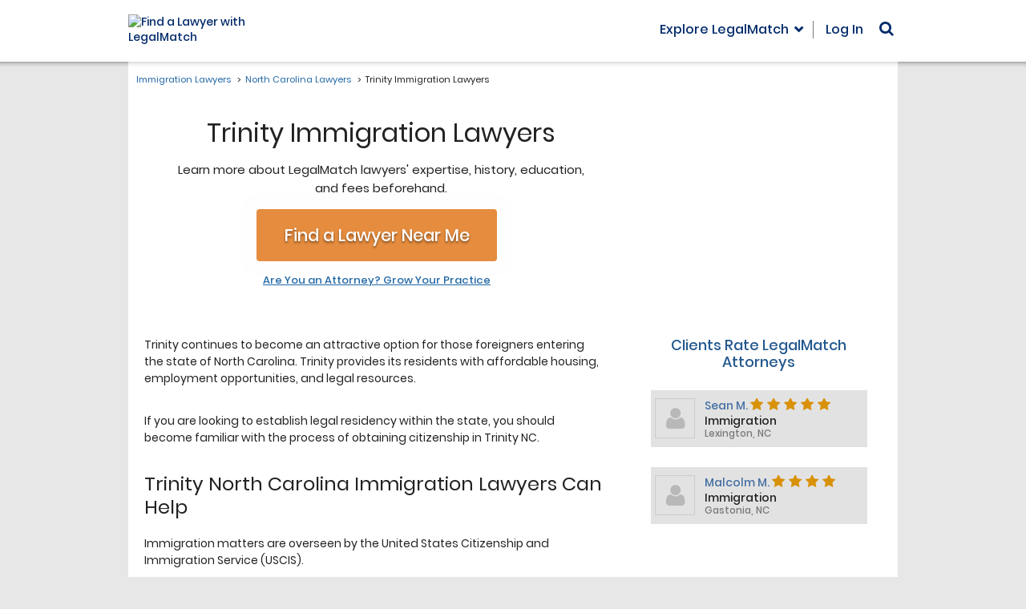

--- FILE ---
content_type: text/html;charset=UTF-8
request_url: https://immigrationlawyers.legalmatch.com/NC/Trinity/city.html
body_size: 25134
content:



	
	
	
	
	
	
	
	
	
	
	
	
	
	
	

	
	
	
	
	
	
	
	
	
		
	









	





<!DOCTYPE html>
<html>
	<head>
		<meta charset="utf-8" />
		<meta name="viewport" content="width=device-width" />
		<title> Trinity Immigration Lawyers | Find Trinity Immigration Attorneys</title>
		<meta name="description" content="Trinity Immigration Lawyers, Immigration Lawyers in Trinity North Carolina, Immigration Attorneys in Trinity, Trinity NC Immigration Attorneys">
		
<meta name="robots" content="noindex, follow">


		<link rel="canonical" href="https://immigrationlawyers.legalmatch.com/NC/Trinity/city.html" />
		

		



<script>var asyncAssetsLoader=function(){this.css=[],this.js=[],this.loadOnAttribute="loadOn",this._setLoadOn=function(t,e){return t.dataset[this.loadOnAttribute]=e[this.loadOnAttribute]||"DOMContentLoaded",t},this.init=function(){var n=this;return["DOMContentLoaded","load"].forEach(function(e){window.addEventListener(e,function(){n.css.forEach(function(t){t.dataset[n.loadOnAttribute]===e&&document.head.appendChild(t)}),n.js.forEach(function(t){t.dataset[n.loadOnAttribute]===e&&document.body.appendChild(t)})})}),n},this.load=function(t){if(t.hasOwnProperty("uri")){var e,n=this,s=t.uri;s.match(/\.css$/)?((e=document.createElement("link")).setAttribute("media",t.media?t.media:"all"),e.setAttribute("rel","stylesheet"),e.setAttribute("type","text/css"),e.href=s,n.css.push(n._setLoadOn(e,t))):s.match(/\.js$/)&&((e=document.createElement("script")).async=!0,void 0!==t.deps&&t.deps.length&&(e.onload=function(){t.deps.forEach(function(t){n.load({uri:t,insertNode:!0})})}),e.src=s,t.insertNode?document.body.appendChild(e):n.js.push(n._setLoadOn(e,t)))}}};</script>
<script>
  var asyncLoader = new asyncAssetsLoader().init();
</script>


<script>!function(i,s){if("undefined"!=typeof MutationObserver){var r=[],e=new MutationObserver(function(e){for(var t in e)void 0!==e[t].addedNodes&&Array.prototype.forEach.call(e[t].addedNodes,function(e){"SCRIPT"!==e.nodeName&&"IMG"!==e.nodeName||(e.onerror=function(e){var t=e.target.src;t.match(/googletagmanager\.com/)?(r.push("Analytics"),r.push("GTM")):t.match(/googleadservices\.com/)?r.push("AdWords"):t.match(/bat\.bing\.com/)?r.push("Bing"):t.match(/optimizely\.com/)?r.push("Optimizely"):t.match(/qksrv\.net/)?r.push("Commission Junction"):t.match(/script\.crazyegg\.com/)?r.push("CrazyEgg"):t.match(/snap\.licdn\.com/)?r.push("LinkedIn"):t.match(/s\.yimg\.com/)?r.push("Yahoo"):t.match(/visualwebsiteoptimizer\.com/)?r.push("VWO"):t.match(/yp\.com/)?r.push("YP"):t.match(/ads-twitter\.com/)?r.push("Twitter"):t.match(/connect\.facebook\.net/)?r.push("Facebook"):t.match(/\.doubleclick\.net/)?r.push("Analytics"):t.match(/\.clarity\.ms/)&&r.push("Clarity")})})});e.observe(s.documentElement,{childList:!0,subtree:!0}),i.addEventListener("load",function(){e.disconnect(),setTimeout(function(){if(r.length&&"undefined"!=typeof LMTrackingClass){var t="blockedTrackers",e=[],o=r.slice(),c=/\bvsr2=(\w+)[;$]/.exec(s.cookie),n=null;if(void 0!==i.localStorage&&null!==c&&(n=t+"_"+c[1],null!==(e=JSON.parse(localStorage.getItem(n)))?o=r.concat(e).filter(function(e,t,o){return o.lastIndexOf(e)===t}):e=[]),o.length>e.length){var a=new LMTrackingClass;o.forEach(function(e){a.addevent(t,e,"1")}),a.trackpage(function(){null!==n&&localStorage.setItem(n,JSON.stringify(o))})}}},2e3)},!1)}}(window,document);</script>



<script type="text/javascript">!function(){function c(e){return 0<=e.indexOf("/mobi/")}window.VWO_OPTIONS={preparations:[{url:/\/home(\/mobi)?\/caseIntake4b\.do/,cookie:{intakeReferrer:function(e){return!/(\/law-library|\/bd\/intro|\/mlp)/.test(e)}},clearVis:[58,59,68,69]}],experiments:[{type:"combi",id:/^(58|59|68|69)$/,actions:[{url:/\/home(\/mobi)?\/caseIntake5b(-(matched|unmatched))?\.do/,variation:"2",cookie:{resultType:function(e){return"testCase"!==e}},action:function(e){return window.location.href="/home"+(c(e.url)?"/mobi":"")+"/caseIntake5b-ab-template-9.do"}},{url:/\/home(\/mobi)?\/caseIntake4(a|b)\.do/,occured:"LMTrackerDefaultTrackSuccess",occuredContext:document,action:function(e,t,o,a){var n=e.url.match(t.url),r=n&&t.pages[n[2]+a.pop().variation];if(r){var i=new LMTrackingClass;i.setpagetag(lmtracker._pageTag),i.send("LMS-"+(c(e.url)?"6777":"5932")+" - Questions After Post "+r)}},pages:{b1:"Control",a2:"Variation"}}]},{type:"combi",id:"33",actions:[{url:/\/bd\/intro([2-9]|10|11)\.html.*/,occured:"LMTrackerDefaultTrackSuccess",occuredContext:document,action:function(e,t,o,a){var n="1"===a.variation?"Control":"Variation";(new LMTrackingClass).send("LMS-6567 - Intro redesign 2-11 "+n)}}]}]}}();</script>
<script type="text/javascript">!function(a,t){var r=Array.prototype.slice,f=s(),l=d(f),n=a.VWO_OPTIONS||{};function s(){return{url:location.pathname,domain:location.hostname,cookie:o(t.cookie,";"),search:o(location.search.substr(1),"&"),setCookie:m,deleteCookie:u}}function d(n){return{url:p.bind(null,n.url),domain:p.bind(null,n.domain),cookie:i.bind(null,n.cookie),search:i.bind(null,n.search),condition:c}}function v(e,t){return Object.keys(t).reduce(function(n,o){return n&&(!(o in e)||t[o](e[o]))},!0)}function p(n,o){return"string"==typeof o&&n===o||o instanceof RegExp&&o.test(n)||_(o)&&o(n)}function o(n,o){return n?n.split(o).reduce(e,{}):{}}function e(n,o){var e=o.split("="),t=decodeURIComponent(e[0]).trim(),i=decodeURIComponent(e[1]);return"[]"===t.substr(-2)||t in n?n[t.replace(/\[\]$/,"")]=[].concat(n[t]||[]).concat(i):n[t]=i,n}function i(n,o){if(_(o))return o(n);if("object"==typeof o)for(var e in o)if(e in n&&!p(n[e],o[e]))return!1;return!0}function c(n){return!_(n)||n.apply(null,r.call(arguments,1))}function _(n){return"function"==typeof n}function u(n,o){var e=new Date;e.setTime(e.getTime()-864e5),m(n,"",y({expires:e.toUTCString()},o))}function m(n,o,e){t.cookie=Object.keys(e).reduce(function(n,o){return n.concat(o+"="+e[o])},[n+"="+o]).join("; ")}function h(e,t){return Object.keys(e).reduce(function(n,o){return 0<=t.indexOf(o)&&(n[o]=e[o]),n},{})}function y(n){var o=r.call(arguments,1);for(var e in o){var t=o[e];for(var i in t)n[i]=t[i]}return n}(n.preparations||[]).forEach(function(n){r=n,v(r,l)&&(n.vis&&(a._vis_opt_url=(t=n.vis,i=location.protocol+"//"+location.host,"function"==typeof t?t(f,i):t)),_(n.action)&&n.action(f,n),n.clearVis&&(o=n.clearVis,e=[].concat(o),Object.keys(f.cookie).filter(function(o){return e.some(function(n){return 0<=o.indexOf("_vis_opt_exp_"+n)})}).forEach(function(n){u(n,{domain:".legalmatch.com",path:"/"})})));var o,e;var t,i;var r}),(n.experiments||[]).forEach(function(o){(o.actions||[]).forEach(function(n){!function(n,o){var c=y({},o,h(n,["id","variation","condition"])),u=y({},h(c,["occured"]),n),e=function(n,o){var e,t,i,r=(e=c,t=n.cookie,Object.keys(t).filter(function(n){return 0<=n.indexOf("_vis_opt_exp")&&n.match(new RegExp(e.type+"$"))}).map(function(n){return{id:n.match(new RegExp("_vis_opt_exp_(.+?)_"+e.type))[1],variation:t[n]}}));i=c,r.some(function(n){return(!i.id||p(n.id,i.id))&&(!i.variation||p(n.variation,i.variation))})&&v(u,o)&&(u.redirect?location.href=u.redirect:_(u.action)&&u.action(n,u,c,r))};if(u.occured){var t="string"==typeof u.occured?u.occured:"load",i=u.occuredContext||a;i.addEventListener(t,function(){if(!a.willRedirectionOccurByVWO){var n=s(),o=d(n);e(n,o)}})}else e(f,l)}(n,o)})}),function(){a._vwo_evq=a._vwo_evq||[];var e=a._vwo_evq.push;a._vwo_evq.push=function(){var n,o=arguments[0];"rD"===o[0]&&(n=o[1],a.willRedirectionOccurByVWO=n),e.apply(a._vwo_evq,[].slice.call(arguments))}}()}(window,document);</script>

<script type="text/javascript">
    /*
     * check if vwo split url is ready to display the control or variant
     * docs: https://help.vwo.com/hc/en-us/articles/360020074093-How-to-Implement-Event-based-Redirection-for-Split-URL-Tests-
     * src: https://gist.github.com/VWO-maker/a9953a82a1d54ec69b519ee28228a793#file-redirectasyncsmartcode-js
     */
    var isVWODone = false;
    (function (nonVWOScriptsToExecute, VWO_HARD_TIMEOUT) {
        window._vwo_evq = window._vwo_evq || [];
        var queue = window._vwo_evq;
        for (var i = 0; i < queue.length; i++) {
            if (queue[i][0] === 'rD') {
                window.willRedirectionOccur = true;
                break;
            }
        }
        var _vwoOldPush = window._vwo_evq.push;
        window._vwo_evq.push = function () {
            var eventData = arguments[0];
            if (eventData[0] === 'rD') {
                // It will be set to true if a redirection is going to be done by VWO.
                window.willRedirectionOccurByVWO = eventData[1];
            }
            _vwoOldPush.apply(window._vwo_evq, [].slice.call(arguments));
        };

        var hardLimitTimedout = false;

        function tryNonVWOTracking(nonVWOScriptsToExecute) {
            if (
                (window._vwo_code &&
                    (window._vwo_code.finished() ||
                        window._vwo_code.libExecuted)) ||
                hardLimitTimedout
            ) {
                if (!window.willRedirectionOccurByVWO) {
                    clearTimeout(hardLimitTimer);
                    for (var i = 0; i < nonVWOScriptsToExecute.length; i++) {
                        try {
                            nonVWOScriptsToExecute[i]();
                        } catch (e) {}
                    }
                    return;
                }
            }
            setTimeout(function () {
                tryNonVWOTracking(nonVWOScriptsToExecute);
            }, 500);
        }

        var hardLimitTimer = setTimeout(function () {
            hardLimitTimedout = true;
        }, VWO_HARD_TIMEOUT);

        tryNonVWOTracking(nonVWOScriptsToExecute);
    })(
        [
            function () {
                isVWODone = true;
            },
        ],
        5000
    );
</script>

<!-- Start VWO Async SmartCode -->
<script type="text/javascript">
    window._vwo_code =
        window._vwo_code ||
        (function () {
            var account_id = 343027,
                version=2.1,
                settings_tolerance = 2000,
                library_tolerance = 5500,
                use_existing_jquery = false,
                is_spa = 1,
                hide_element = 'body',
                hide_element_style = 'opacity:0 !important;filter:alpha(opacity=0) !important;background:none !important',
                /* DO NOT EDIT BELOW THIS LINE */
                f = false,
                d = document,
                code = {
                    use_existing_jquery: function () {
                        return use_existing_jquery;
                    },
                    library_tolerance: function () {
                        return library_tolerance;
                    },
                    finish: function () {
                        if (!f) {
                            f = true;
                            var a = d.getElementById('_vis_opt_path_hides');
                            if (a) a.parentNode.removeChild(a);
                        }
                    },
                    finished: function () {
                        return f;
                    },
                    load: function (a) {
                        var b = d.createElement('script');
                        b.src = a;
                        b.type = 'text/javascript';
                        b.innerText;
                        b.onerror = function () {
                            _vwo_code.finish();
                        };
                        d.getElementsByTagName('head')[0].appendChild(b);
                    },
                    init: function () {
                        window.settings_timer = setTimeout(function () {
                            _vwo_code.finish();
                        }, settings_tolerance);
                        var a = d.createElement('style'),
                            b = hide_element
                                ? hide_element +
                                  '{opacity:0 !important;filter:alpha(opacity=0) !important;background:none !important;}'
                                : '',
                            h = d.getElementsByTagName('head')[0];
                        a.setAttribute('id', '_vis_opt_path_hides');
                        a.setAttribute('type', 'text/css');
                        if (a.styleSheet) a.styleSheet.cssText = b;
                        else a.appendChild(d.createTextNode(b));
                        h.appendChild(a);
                        this.load(
                            'https://dev.visualwebsiteoptimizer.com/j.php?a=' +
                                account_id +
                                '&u=' +
                                encodeURIComponent(d.URL) +
                                '&f=' +
                                +is_spa +
                                '&r=' +
                                Math.random()
                        );
                        return settings_timer;
                    },
                };
            window._vwo_settings_timer = code.init();
            return code;
        })();
</script>
<!-- End VWO Async SmartCode -->




<script
  async
  src="https://www.googletagmanager.com/gtag/js?id=AW-1055255825"
></script>
<script>
  window.dataLayer = window.dataLayer || [];
  function gtag() {
    dataLayer.push(arguments);
  }
  gtag('js', new Date());
  gtag('config', 'AW-1055255825');
</script>

<!-- Google Tag Manager - LMS-1798 -->
<script>(function(w,d,s,l,i){w[l]=w[l]||[];w[l].push({'gtm.start':
new Date().getTime(),event:'gtm.js'});var f=d.getElementsByTagName(s)[0],
j=d.createElement(s),dl=l!='dataLayer'?'&l='+l:'';j.async=true;j.src=
'https://www.googletagmanager.com/gtm.js?id='+i+dl;f.parentNode.insertBefore(j,f);
})(window,document,'script','dataLayer','GTM-5W22LL');</script>
<!-- End Google Tag Manager -->




<script>function gaSend(){if("undefined"==typeof gtag)throw new Error("gtag() is not initialized properly on this page.");var e=arguments;if("object"==typeof e[0])return gtag("event","custom_event",e[0]),!0;switch(e[0]){case"pageview":if(void 0===e[1])throw new Error('Incorrect call for the "pageview" event, second argument should be a string with the suggested view path.');gtag("event","pageview",{path:e[1]});break;case"event":var t={};if(void 0===e[1])throw new Error('Incorrect call for the "event" event, second argument should be a string with the suggested event name.');e[2]&&(t.action=e[2]),e[3]&&(t.label=e[3]),e[4]&&(t.value=e[4]),gtag("event",e[1],t)}return!0}</script>

<!-- LMS-9317 -->
<script>function affIdChecker(n){var o,a,i={topPrioAffId:n,checkInterval:null,interval:500,maxRetries:10,isDebug:!0,xhrs:[],saveToSessionStorage:!1,sessionStorageKey:"affIdCheckerResult"},r=window.AFF_ID_HELPER={oldId:n,newId:null,finalId:null,status:"pending",eventComplete:"affIdCheckerComplete",isComplete:function(){return"complete"===this.status},refresh:function(){s("refresh() is called -- will be updating HTML with the value from the sessionStorage");var e=sessionStorage.getItem(i.sessionStorageKey);null!==e?(s("sessionStorage has affId = "+e),this.updateHTML(e)):s("sessionStorage has no affId")},updateHTML:function(t){if(!t)return e("No affId provided. Won't update HTML this time"),void m();s("Updating page HTML elements with affId = "+t),i.saveToSessionStorage&&sessionStorage.setItem(i.sessionStorageKey,t),Array.prototype.forEach.call(document.getElementsByTagName("form"),function(e){f(e,"action",t)}),Array.prototype.forEach.call(document.getElementsByTagName("a"),function(e){f(e,"href",t)}),Array.prototype.forEach.call(document.getElementsByTagName("input"),function(e){"ai"===e.name&&(e.value=t)}),Array.prototype.forEach.call(document.getElementsByTagName("div"),function(e){f(e,"data-ai",t),f(e,"data-url",t)}),s("Setting cookies affId = "+t),document.cookie="affId="+t+"; path=/",m()}},t=function(){return(new Date).toLocaleTimeString()},s=function(e){i.isDebug&&console.debug("[affIdChecker] ["+t()+"] "+e)},d=function(e){console.error("[affIdChecker] ["+t()+"] "+e)},e=function(e){console.warn("[affIdChecker] ["+t()+"] "+e)},c=function(){var e=document.cookie.match(/\baffId=(\d+)/i);return e?e[1]:null},l=function(){var e,t,n,o,a=(e=new URLSearchParams(document.location.search),t=e.get("utm_source"),n=e.get("ai"),o="","meetedgar.com"!==t||n||(o="881"),o);if(a)return a;var i=document.location.search.match(/&?\bai=(\d+)/);return i?i[1]:null},u=function(){var e=function(){var e="www",t=document.location.hostname.match(/((\d+\.[a-z0-9]{3})|dev\d*|qa\d+|test)\.legalmatch\./);null!==t&&(e=t[1],/^\d+\.[a-z0-9]{3}$/.test(t[1])&&(e="www"+t[1]));return"https://"+e+".legalmatch.com"}()+"/home/affIdChecker?"+["defaultForThePage="+r.oldId,"incomingId="+r.newId,"mode=text","t="+(new Date).getTime()].join("&");return s("Generated backend URL: "+e),e},f=function(e,t,n){var o=e.getAttribute(t);o&&e.setAttribute(t,o.replace(/\bai=\d*/,"ai="+n))},h=function(){var e=u();i.xhrs.forEach(function(e,t){var n="UNKNOWN";switch(e.readyState){case 1:n="OPENED";break;case 2:n="HEADERS_RECEIVED";break;case 3:n="LOADING";break;case 0:case 4:return}s("Aborting AJAX request (status: "+n+").."),e.abort(),i.xhrs.splice(t,1)}),s("Sending AJAX request to "+e);var t=new XMLHttpRequest;t.open("GET",e,!0),t.onloadstart=function(){r.status="pending",t.responseType="text"},t.onloadend=function(){return s("Request complete"),200!==t.status?(d("Backend return code: "+t.status+", expected 200. Defaulting to "+n),void p(n)):t.responseText?(s("Backend returned affId of highest priority: "+t.responseText),void p(parseInt(t.responseText))):(d("Backend sent empty response. Defaulting to "+n),void p(n))},t.send(),i.xhrs.push(t)},m=function(){r.status="complete";var e=document.createEvent("CustomEvent");e.initEvent(r.eventComplete,!1,!1),document.dispatchEvent(e)},p=function(e){e?(i.topPrioAffId=e,r.finalId=i.topPrioAffId,"undefined"!=typeof aiValue&&(aiValue=i.topPrioAffId),r.updateHTML(i.topPrioAffId)):m()};window.addEventListener("DOMContentLoaded",function(){if(-1!==n){i.saveToSessionStorage=!0,""!==n&&(s("Init with affId = "+n),r.oldId=n),o=c(),a=l();var e=/\b(gclid|msclkid)=[^&$]+/.test(document.location.search);if(o){if(n=o,r.newId=o,a?(s("We have both a cookie and a query string. Need to double check with backend: default vs query string, cookie will be passed and evaluated automatically."),r.newId=a):s("We have a cookie, but no query string. Calling the backend to compare cookie vs default."),h(),!e)return void s("This visit is not from the Ads. Terminating.")}else{if(s("No cookie found. Final resort - let's see if we have query string."),a)return s("Found affId in the query string ("+a+"). Checking with the backend."),r.newId=a,void h();s("Nothing in query string either. Skipping this phase.")}if(!e)return s("This visit is not from the Ads. Terminating."),void r.updateHTML(n);if(s("This page visit comes from the Ads (gclid/msclkid in the query string). We have to check for the affId cookie set by link.php in parallel tracking."),o)s("Cookie is found with value = "+o),o!==i.topPrioAffId?(s("Cookie value doesn't match with currently used affId ("+i.topPrioAffId+"), so we will call backend affIdChecker to find out which one has higher priority."),r.newId=o,a&&(s("[Checking] Using qsAffId on new affiliate ID "+a),r.newId=a),h()):s("Cookie value already equals to the one currently used. So we will just stop here.");else{s("Cookie is not found, this can be caused by possible delay on link.php thread. Starting polling with interval of "+i.interval+"msec and "+i.maxRetries+" max iterations.");var t=1;i.checkInterval=setInterval(function(){if(s("Interval polling try #"+t),0<i.maxRetries&&t>=i.maxRetries)return s("Stopping polling as maximum number of retries is reached ("+i.maxRetries+")."),void clearInterval(i.checkInterval);(o=c())?(s("Cookie is found. Polling is stopping now."),r.newId=o,h(),clearInterval(i.checkInterval)):s("No cookie found. Polling will resume."),t++},i.interval)}}}),this.refresh=function(){r.refresh()}}</script>
<!-- LMS-9397 -->
<script>function Noopener(){this._init=function(){for(var e=document.getElementsByTagName("a"),t=0;t<e.length;t++)r(e[t])&&e[t].addEventListener("click",this._onClick)},this._onClick=function(e){var t=n(e.target,"A");r(t)&&(e.preventDefault(),window.open(t.getAttribute("href"),"_blank"))};var n=function(e,t){for(var n=e;null!==n&&n.tagName!==t.toUpperCase();)n=n.parentNode;return n},r=function(e){if(e&&e.hasAttribute("target")){var t=e.getAttribute("target"),n=e.getAttribute("rel");if("https://privacy.truste.com/privacy-seal/validation?rid=e5840f6c-4417-46a7-a71d-ebe13bcf17b7"!=e.getAttribute("href")&&void 0===e.dataset.allowed&&(null==n||n.indexOf("noopener")<0||n.indexOf("referrer")<0)&&"_blank"==t)return e.rel="noopener",!0}return!1}}!function(){var e=new Noopener;window.addEventListener("load",e._init,!1),document.addEventListener("click",e._onClick)}();</script>
<!-- LMS-9895 -->
<script>function linkPreload(e){e.forEach(function(e){var n=document.createElement("link");n.rel="preload",n.href=e.replace("&amp;","&"),n.as="fetch",n.crossOrigin="anonymous",document.head.appendChild(n)})}</script>

<script
  type="text/javascript"
  src="https://www.datadoghq-browser-agent.com/us1/v6/datadog-logs.js"
></script>
<script>
  window.DD_LOGS &&
    window.DD_LOGS.init({
      clientToken: 'pub97d9f65c2d2a107efee49c6183ad165d',
      site: 'datadoghq.com',
      service: 'home',
      env: 'production',
      version: '1.0.0',
      forwardErrorsToLogs: true,
      forwardConsoleLogs: ['error'],
      sessionSampleRate: 100, // send all error logs to DD
      sessionPersistence: 'local-storage',
      trackSessionAcrossSubdomains: true,
    });
</script>




<script>
  window.LMGEOIP = {
    countryCode: 'US',
    countryName: 'United States',
    regionCode: '',
    regionName: '',
    cityName: '',
  };
</script>





<!--[if lt IE 9]>
<script src="https://oss.maxcdn.com/html5shiv/3.7.2/html5shiv.min.js"></script>
<![endif]-->



<link rel="preload" as="font" href="https://cdn.legalmatch.com/css/fonts/poppins/Poppins-Bold.woff2" type="font/woff2" crossorigin="anonymous">
<link rel="preload" as="font" href="https://cdn.legalmatch.com/css/fonts/poppins/Poppins-Light.woff2" type="font/woff2" crossorigin="anonymous">
<link rel="preload" as="font" href="https://cdn.legalmatch.com/css/fonts/poppins/Poppins-Medium.woff2" type="font/woff2" crossorigin="anonymous">
<link rel="preload" as="font" href="https://cdn.legalmatch.com/css/fonts/poppins/Poppins-Regular.woff2" type="font/woff2" crossorigin="anonymous">
<link rel="preload" as="font" href="https://cdn.legalmatch.com/css/fonts/poppins/Poppins-SemiBold.woff2" type="font/woff2" crossorigin="anonymous">
<link rel="preload" as="font" href="https://cdn.legalmatch.com/css/fonts/gotham-fonts/subset-Gotham-Bold.woff2" type="font/woff2" crossorigin="anonymous">
<link rel="preload" as="font" href="https://cdn.legalmatch.com/css/fonts/gotham-fonts/subset-Gotham-Book.woff2" type="font/woff2" crossorigin="anonymous">
<link rel="preload" as="font" href="https://cdn.legalmatch.com/dist/fonts/fontawesome-webfont.woff2?v=4.6.3" type="font/woff2" crossorigin="anonymous">
<link rel="preload" as="font" href="https://cdn.legalmatch.com/dist/fonts/bootstrap/glyphicons-halflings-regular.woff2" type="font/woff2" crossorigin="anonymous">
<link rel="stylesheet" href="https://cdn.legalmatch.com/dist/css/vendor.css" />
<link rel="stylesheet" href="https://cdn.legalmatch.com/dist/css/matrix-sites.entry.css" />

<style>
    html {
        opacity: 0;
    }
</style>
<link rel="shortcut icon" href="/favicon.ico" />

<script>
    var aiValue = "138";
</script>




	</head>
	<body 
		id="matrix-sites" 
		class="matrix-v1 city-page page matrix-btn--pulsate " 
		data-catid="290" 
		data-zip-ui="1" 
		data-location-version="2"
		data-state="NC"
		data-city="Trinity"
		data-category='Immigration'>

		<div id="fb-root"></div>
<script
    defer
    crossorigin="anonymous"
    src="https://connect.facebook.net/en_US/sdk.js#xfbml=1&version=v13.0&appId=400425205140834&autoLogAppEvents=1"
    nonce="sc4Ozp2W"
></script>
<script
    defer
    src="https://platform.twitter.com/widgets.js"
    charset="utf-8"
></script>
<script defer src="https://platform.linkedin.com/in.js" type="text/javascript">
    lang: en_US
</script>




		<!-- Google Tag Manager (noscript) - LMS-1798 -->
<noscript><iframe src="https://www.googletagmanager.com/ns.html?id=GTM-5W22LL"
height="0" width="0" style="display:none;visibility:hidden"></iframe></noscript>
<!-- End Google Tag Manager (noscript) -->




		
		<div class="header-wrapper js-header-wrapper">
			<div class="container">
				
				
				
				
				

				
















<header class="header header--mobile js-menu-state">
    <div class="grid">
        <div class="logo logo--mobile">
            <a href="/" data-href="https://www.legalmatch.com">
                <div class="logo-cont">
                    
                    <img
                        src="https://cdn.legalmatch.com/images/logo/md.svg"
                        class="svg-logo"
                        alt="Find a Lawyer with LegalMatch"
                        onerror="this.onerror=null; this.src='https://cdn.legalmatch.com/images/logo/md.png'"
                    />
                    
                </div>
            </a>
            <div class="logo__hamburger-menu js-hamburger-menu">
                <span
                    class="logo__hamburger-menu-icon"
                    data-hamburger
                    aria-label="Open Menu"
                >
                    <span class="logo__hamburger-menu-icon-cont">
                        <span class="logo__hamburger-menu-icon-bar"></span
                        ><span class="logo__hamburger-menu-icon-bar"></span
                        ><span class="logo__hamburger-menu-icon-bar"></span
                        ><span class="logo__hamburger-menu-icon-bar"></span
                        ><span class="logo__hamburger-menu-icon-bar"></span
                        ><span class="logo__hamburger-menu-icon-bar"></span
                        ><span class="logo__hamburger-menu-icon-bar"></span
                        ><span class="logo__hamburger-menu-icon-bar"></span>
                    </span>
                </span>
            </div>
        </div>

        <div class="menu menu--mobile">
            <ul>
                <li>
                    <span
                        class="header-main-menu trigger-law-library-modal explore-lm__toggle overlay__toggle js-overlay-toggle"
                        data-target="explore-lm__overlay"
                        >Explore LegalMatch</span
                    >
                </li>
                <li class="myAcct-menu">
                    <div
                        class="dropdown user-nav-menu user-nav-menu--loading"
                        data-mixes='{ "logged-out": "header__nav-item" }'
                    ></div>
                </li>
                <li>
                    
<div class="search-form-cont">
    <i class="fa fa-search" aria-hidden="true"></i>
    <form method="get" action="/search.html">
        <input autocomplete='on' type="text" name="q"/>
        <button type="submit" disabled>Go</button>
    </form>
</div>




                </li>
            </ul>
        </div>

        

<div class="header__nav header__nav--mobile mobile-menu js-mobile-menu-cont">
  <div class="mobile-menu__overlay js-mobile-menu-overlay"></div>
  <div class="mobile-menu__main js-mobile-menu">
    <div class="mobile-menu__item mobile-menu__search">
      <form method="get" class="mobile-menu__search-form" action="/search.html">
        <div class="mobile-menu__search-form-cont">
          <input
            type="text"
            class="mobile-menu__search-input js-search-input"
            autocomplete="off"
            name="q"
            value=""
          />
          <button
            type="submit"
            class="mobile-menu__search-submit js-search-submit"
            disabled
          >
            <i class="fa fa-search" aria-hidden="true"></i>
          </button>
        </div>
      </form>
    </div>
    <div class="mobile-menu__item mobile-menu__column">
      <ul class="mobile-menu__main-list">
        <li class="mobile-menu__main-list-item mobile-menu__login">
          <i class="mobile-menu__icon fa fa-user" aria-hidden="true"></i>

          <span
            class="user-nav-menu user-nav-menu--loading"
            data-mobile="1"
          ></span>
        </li>
        <li
          class="mobile-menu__main-list-item mobile-menu__lm-accordion js-explore-legalmatch-categories js-open"
        >
          <i
            class="mobile-menu__icon mobile-menu__icon-balance-scale fa fa-balance-scale"
            aria-hidden="true"
          ></i>
          <span
            class="mobile-menu__accord-header js-mobile-menu-accord js-accordion-toggle"
            >Explore LegalMatch<i
              class="mobile-menu__icon fa fa-angle-down js-menu-icon"
              aria-hidden="true"
            ></i
          ></span>
          <div
            class="mobile-menu__collapse mobile-menu__collapse-explore-legalmatch js-mobile-menu-collapse js-mobile-menu-explore-legalmatch js-accord-open-initially"
          >
            <!-- LMS-9895 -->
            
            <div class="mobile-menu__collapse-explore-legalmatch-item choose-legal-categories">
    <h4 class="mobile-menu__collapse-explore-legalmatch-header">Choose Your Legal Category:</h4>
    


    <div class="mobile-menu__elmo-container mobile-menu__elmo-category-links">
              <a class="mobile-menu__elmo-category-links-item" href="https://www.legalmatch.com/family-law-lawyers.html">Family</a>
              <a class="mobile-menu__elmo-category-links-item" href="https://www.legalmatch.com/employment-lawyers.html">Employment</a>
              <a class="mobile-menu__elmo-category-links-item" href="https://www.legalmatch.com/business-lawyers.html">Business</a>
              <a class="mobile-menu__elmo-category-links-item" href="https://www.legalmatch.com/bankruptcy-lawyers.html">Bankruptcy</a>
              <a class="mobile-menu__elmo-category-links-item" href="https://www.legalmatch.com/financial-lawyers.html">Finances</a>
              <a class="mobile-menu__elmo-category-links-item" href="https://www.legalmatch.com/government-lawyers.html">Government</a>
              <a class="mobile-menu__elmo-category-links-item" href="https://www.legalmatch.com/defective-products-lawyers.html">Products &amp; Services</a>
              <a class="mobile-menu__elmo-category-links-item" href="https://www.legalmatch.com/foreclosure-lawyers.html">Foreclosure</a>
              <a class="mobile-menu__elmo-category-links-item" href="https://www.legalmatch.com/child-support-lawyers.html">Child Support</a>
              <a class="mobile-menu__elmo-category-links-item" href="https://www.legalmatch.com/dui-dwi-lawyers.html">DUI/DWI</a>
              <a class="mobile-menu__elmo-category-links-item" href="https://www.legalmatch.com/divorce-lawyers.html">Divorce</a>
              <a class="mobile-menu__elmo-category-links-item" href="https://www.legalmatch.com/wills-probate-lawyers.html">Probate</a>
              <a class="mobile-menu__elmo-category-links-item" href="https://www.legalmatch.com/contract-lawyers.html">Contract</a>
              <a class="mobile-menu__elmo-category-links-item" href="https://www.legalmatch.com/property-lawyers.html">Property</a>
    		<span
      class="mobile-menu__elmo-category-links-item mobile-menu__elmo-category-links-item--pointer js-overlay-toggle-prefetch js-other-category-modal-trigger"
      data-lm-click
      data-lm-event-name='other_category_open'
      data-lm-event-params='{"element": "Open Other Category"}'
			data-target=".other-categories__modal"
			data-url="/bd/bem/block.php?path=other-categories/_base&ai=138"
			data-to-restore=' {"toggle": "modal", "target": ".other-categories__modal"}'
			data-toggle="modal"
			id="explore-other-mobile">Other Legal Categories</span>
    </div>
  


</div>
<div class="mobile-menu__collapse-cont">
    <div class="mobile-menu__collapse-explore-legalmatch-item other-law-lib-resources">
        


    <div class="mobile-menu__elmo-container">
    <button 
        class="mobile-menu__elmo-dropdown dropdown-toggle" 
        data-toggle="dropdown" 
        aria-expanded="false">
        <span class="dropdown-text" data-dropdown-text>Law Library</span>
    </button>
    <ul class="mobile-menu__elmo-dropdown-menu dropdown-menu" data-dropdown-menu>
                      <li><a href="https://www.legalmatch.com/law-library/">Online Law Library</a></li>
                      <li><a href="https://www.legalmatch.com/law-library/article/bankruptcy.html">&nbsp;&nbsp;Bankruptcy Law</a></li>
                      <li><a href="https://www.legalmatch.com/law-library/article/business.html">&nbsp;&nbsp;Business Law</a></li>
                      <li><a href="https://www.legalmatch.com/law-library/article/civil.html">&nbsp;&nbsp;Civil Law</a></li>
                      <li><a href="https://www.legalmatch.com/law-library/article/criminal.html">&nbsp;&nbsp;Criminal Law</a></li>
                      <li><a href="https://www.legalmatch.com/law-library/article/jobs-and-employment.html">&nbsp;&nbsp;Employment Law</a></li>
                      <li><a href="https://www.legalmatch.com/law-library/article/family.html">&nbsp;&nbsp;Family Law</a></li>
                      <li><a href="https://www.legalmatch.com/law-library/article/finances.html">&nbsp;&nbsp;Finance Law</a></li>
                      <li><a href="https://www.legalmatch.com/law-library/article/government.html">&nbsp;&nbsp;Government Law</a></li>
                      <li><a href="https://www.legalmatch.com/law-library/article/immigration.html">&nbsp;&nbsp;Immigration Law</a></li>
                      <li><a href="https://www.legalmatch.com/law-library/article/insurance.html">&nbsp;&nbsp;Insurance Law</a></li>
                      <li><a href="https://www.legalmatch.com/law-library/article/intellectual-property.html">&nbsp;&nbsp;Intellectual Property Law</a></li>
                      <li><a href="https://www.legalmatch.com/law-library/article/personal-injury.html">&nbsp;&nbsp;Personal Injury Law</a></li>
                      <li><a href="https://www.legalmatch.com/law-library/article/products-and-services.html">&nbsp;&nbsp;Products &amp; Services Law</a></li>
                      <li><a href="https://www.legalmatch.com/law-library/article/real-estate.html">&nbsp;&nbsp;Real Estate Law</a></li>
                      <li><a href="https://www.legalmatch.com/law-library/article/wills-trusts-and-estates.html">&nbsp;&nbsp;Wills, Trusts & Estates Law</a></li>
                      <li><a href="https://www.legalmatch.com/law-library/article/attorney-referral-services.html">&nbsp;&nbsp;Attorney Referral Services</a></li>
                      <li><a href="https://www.legalmatch.com/top-ten/">&nbsp;&nbsp;Top 10 Most Popular Articles</a></li>
                      <li><a href="https://www.legalmatch.com/legal-dictionary/">&nbsp;&nbsp;Legal Dictionary</a></li>
              </ul>
    </div>
  


    </div>
    <div class="mobile-menu__collapse-explore-legalmatch-item other-lm-resources">
        


    <div class="mobile-menu__elmo-container">
    <button 
        class="mobile-menu__elmo-dropdown dropdown-toggle" 
        data-toggle="dropdown" 
        aria-expanded="false">
        <span class="dropdown-text" data-dropdown-text>Company Information</span>
    </button>
    <ul class="mobile-menu__elmo-dropdown-menu dropdown-menu" data-dropdown-menu>
                      <li><a href="https://www.legalmatch.com/how-it-works.html">How It Works - Clients</a></li>
                      <li><a href="https://lawblog.legalmatch.com/" rel="noopener" target="_blank">Law Blog</a></li>
                      <li><a href="https://www.legalmatch.com/company/news.html">Legal News</a></li>
                      <li><a href="https://www.legalmatch.com/legalcenter.html">Legal Center</a></li>
                      <li><a href="https://www.legalmatch.com/company/about_us.html">About LegalMatch</a></li>
                      <li><a href="https://www.legalmatch.com/company/customer_testimonials.html">Consumer Satisfaction</a></li>
                      <li><a href="https://www.legalmatchcareers.com/" rel="noopener" target="_blank">Careers</a></li>
                      <li><a href="https://www.legalmatch.com/company/scholarship-opportunity.html">Scholarship Opportunity</a></li>
                      <li><a href="https://www.legalmatch.com/company/contactus.html">Contact Us</a></li>
                      <li><a href="https://www.legalmatch.com/company/policies.html">Policies</a></li>
                      <li><a href="https://www.legalmatch.com/company/editorial-policy.html">Editorial Policy</a></li>
                      <li><a href="https://www.legalmatch.com/help_faq.html">FAQs</a></li>
              </ul>
    </div>
  


    </div>
</div>



            
          </div>
        </li>
        <li class="mobile-menu__main-list-item mobile-menu__lm-accordion">
          <i
            class="mobile-menu__icon mobile-menu__icon-user-friends fa fa-user-friends"
            aria-hidden="true"
          ></i>
          <span
            class="mobile-menu__accord-header js-mobile-menu-accord js-accordion-toggle"
            >Attorneys<i
              class="mobile-menu__icon fa fa-angle-right js-menu-icon"
              aria-hidden="true"
            ></i
          ></span>
          <div
            class="mobile-menu__collapse mobile-menu__collapse-attorneys js-mobile-menu-collapse"
          >
            <div class="mobile-menu__collapse-cont js-user-menu-checker">
              <div class="mobile-menu__collapse-attorney-item">
                <a
                  class="mobile-menu__link"
                  href="https://www.legalmatch.com/attorneys/"
                  >Market Your Law Practice</a
                >
              </div>
              <div
                class="mobile-menu__collapse-attorney-item js-atty-user-menu-log-in"
              >
                <a
                  class="mobile-menu__link"
                  href="https://www.legalmatch.com/home/ia/home.do"
                  >Attorney Dashboard</a
                >
              </div>
              <div
                class="mobile-menu__collapse-attorney-item js-atty-user-menu-log-out"
              >
                <a
                  class="mobile-menu__link"
                  href="https://www.legalmatch.com/attorneys/sign_in.html"
                  >Attorney Login</a
                >
              </div>
              <div class="mobile-menu__collapse-attorney-item">
                <a
                  class="mobile-menu__link"
                  href="https://calendly.com/membership-recruiting/legalmatch-hlweb-active-case-review-45-min?utm_source=LM_Dropdown&utm_medium=organic"
                  target="_blank"
                  rel="noopener"
                  >Schedule a Demo Now</a
                >
              </div>
              <div class="mobile-menu__collapse-attorney-item">
                <a
                  class="mobile-menu__link"
                  href="https://www.legalmatch.com/attorneys/attorney-need.html"
                  >Did LegalMatch Call You Recently?</a
                >
              </div>
              <div class="mobile-menu__collapse-attorney-item">
                <a
                  class="mobile-menu__link"
                  href="https://www.legalmatch.com/attorneys/how-it-works.html"
                  >How It Works - Attorneys</a
                >
              </div>
              <div class="mobile-menu__collapse-attorney-item">
                <a
                  class="mobile-menu__link"
                  href="https://www.legalmatch.com/attorneys/resources/"
                  >Attorney Resources</a
                >
              </div>
              <div class="mobile-menu__collapse-attorney-item">
                <a
                  class="mobile-menu__link"
                  href="https://www.legalmatch.com/attorneys/attorney-success-stories.html"
                  >Attorney Success Stories</a
                >
              </div>
              <div class="mobile-menu__collapse-attorney-item">
                <a
                  class="mobile-menu__link"
                  href="https://www.legalmatch.com/attorneys/attorney-success-story-videos.html"
                  >Attorney Success Story Videos</a
                >
              </div>
              <div class="mobile-menu__collapse-attorney-item">
                <a
                  class="mobile-menu__link"
                  href="https://www.legalmatch.com/attorneys/solutions/comparing-legal-marketing-services.html"
                  >Compare Legal Marketing Services</a
                >
              </div>
              <div class="mobile-menu__collapse-attorney-item">
                <a
                  class="mobile-menu__link"
                  href="https://www.legalmatch.com/attorneys/solutions/cases-heatmap.html"
                  >Cases Heatmap</a
                >
              </div>
              <div
                class="mobile-menu__collapse-attorney-item js-atty-user-menu-log-out"
              >
                <a
                  class="mobile-menu__link"
                  href="https://www.legalmatch.com/home/info/infoLP3.do"
                  >View Cases</a
                >
              </div>
            </div>
          </div>
        </li>
      </ul>
    </div>
  </div>
</div>



    </div>
    















<div class="explore-lm__overlay  overlay" id="explore-lm__overlay">
    <div class="container">
        <div class="explore-lm__grid">
            <h6 class="explore-lm__title">Choose Your Legal Category:</h6>
            <div class="explore-lm__categories">
                <div class="explore-lm__categories-item">
                    <a
                        class="explore-lm__categories-link"
                        href='https://www.legalmatch.com/family-law-lawyers.html'
                        data-aut="ci_add-category-list"
                        >Family</a
                    >
                </div>
                <div class="explore-lm__categories-item">
                    <a
                        class="explore-lm__categories-link"
                        href='https://www.legalmatch.com/employment-lawyers.html'
                        data-aut="ci_add-category-list"
                        >Employment</a
                    >
                </div>
                <div class="explore-lm__categories-item">
                    <a
                        class="explore-lm__categories-link"
                        href='https://www.legalmatch.com/business-lawyers.html'
                        data-aut="ci_add-category-list"
                        >Business</a
                    >
                </div>
                <div class="explore-lm__categories-item">
                    <a
                        class="explore-lm__categories-link"
                        href='https://www.legalmatch.com/bankruptcy-lawyers.html'
                        data-aut="ci_add-category-list"
                        >Bankruptcy</a
                    >
                </div>
                <div class="explore-lm__categories-item">
                    <a
                        class="explore-lm__categories-link"
                        href='https://www.legalmatch.com/financial-lawyers.html'
                        data-aut="ci_add-category-list"
                    >
                        Finances</a
                    >
                </div>
                <div class="explore-lm__categories-item">
                    <a
                        class="explore-lm__categories-link"
                        href='https://www.legalmatch.com/government-lawyers.html'
                        data-aut="ci_add-category-list"
                        >Government</a
                    >
                </div>
                <div class="explore-lm__categories-item">
                    <a
                        class="explore-lm__categories-link"
                        href='https://www.legalmatch.com/defective-products-lawyers.html'
                        data-aut="ci_add-category-list"
                        >Products &amp; Services</a
                    >
                </div>
                <div class="explore-lm__categories-item">
                    <a
                        class="explore-lm__categories-link"
                        href='https://www.legalmatch.com/foreclosure-lawyers.html'
                        data-aut="ci_add-category-list"
                        >Foreclosure</a
                    >
                </div>
                <div class="explore-lm__categories-item">
                    <a
                        class="explore-lm__categories-link"
                        href='https://www.legalmatch.com/child-support-lawyers.html'
                        data-aut="ci_add-category-list"
                        >Child Support</a
                    >
                </div>
                <div class="explore-lm__categories-item">
                    <a
                        class="explore-lm__categories-link"
                        href='https://www.legalmatch.com/dui-dwi-lawyers.html'
                        data-aut="ci_add-category-list"
                        >DUI/DWI</a
                    >
                </div>
                <div class="explore-lm__categories-item">
                    <a
                        class="explore-lm__categories-link"
                        href='https://www.legalmatch.com/divorce-lawyers.html'
                        data-aut="ci_add-category-list"
                        >Divorce</a
                    >
                </div>
                <div class="explore-lm__categories-item">
                    <a
                        class="explore-lm__categories-link"
                        href='https://www.legalmatch.com/wills-probate-lawyers.html'
                        data-aut="ci_add-category-list"
                        >Probate</a
                    >
                </div>
                <div class="explore-lm__categories-item">
                    <a
                        class="explore-lm__categories-link"
                        href='https://www.legalmatch.com/contract-lawyers.html'
                        data-aut="ci_add-category-list"
                        >Contract</a
                    >
                </div>
                <div class="explore-lm__categories-item">
                    <a
                        class="explore-lm__categories-link"
                        href='https://www.legalmatch.com/property-lawyers.html'
                        data-aut="ci_add-category-list"
                        >Property</a
                    >
                </div>
                <div class="explore-lm__categories-item">
                    <span
                        class="explore-lm__categories-link js-overlay-toggle-prefetch explore-other-categories"
                        id="explore-other"
                        data-lm-click
                        data-lm-event-name="other_category_open"
                        data-lm-event-params='{"element": "Open Other Category"}'
                        data-url="/bd/bem/block.php?path=other-categories/_base&ai=138"
                        data-to-restore=' {"toggle": "modal", "target": ".other-categories__modal"}'
                        data-toggle="modal"
                        data-target=".other-categories__modal"
                        data-aut="ci_otherCategories-link"
                        >Other Legal Categories</span
                    >
                </div>
            </div>

            <h6 class="explore-lm__other-title">LegalMatch Resources</h6>
            <div class="explore-lm__other">
                <div class="explore-lm__other-ddown dropdown">
                    <button
                        data-toggle="dropdown"
                        aria-haspopup="true"
                        aria-expanded="false"
                        id="explore-lm__other-ddown-need"
                        class="explore-lm__other-ddown-title dropdown-toggle"
                        data-aut="ci_lawLibrary-dropdown"
                    >
                        Law Library
                    </button>
                    <div
                        class="explore-lm__other-ddown-content dropdown-menu"
                        aria-labelledby="explore-lm__other-ddown-need"
                    >
                        <a
                            class="explore-lm__other-ddown-item dropdown-item"
                            href='https://www.legalmatch.com/law-library/'
                            data-aut="ci_lawLibrary-list"
                            >Online Law Library</a
                        >
                        <a
                            class="explore-lm__other-ddown-item dropdown-item"
                            href='https://www.legalmatch.com/law-library/article/bankruptcy.html'
                            data-aut="ci_lawLibrary-list"
                            >&nbsp;&nbsp;Bankruptcy Law</a
                        >
                        <a
                            class="explore-lm__other-ddown-item dropdown-item"
                            href='https://www.legalmatch.com/law-library/article/business.html'
                            data-aut="ci_lawLibrary-list"
                            >&nbsp;&nbsp;Business Law</a
                        >
                        <a
                            class="explore-lm__other-ddown-item dropdown-item"
                            href='https://www.legalmatch.com/law-library/article/civil.html'
                            data-aut="ci_lawLibrary-list"
                            >&nbsp;&nbsp;Civil Law</a
                        >
                        <a
                            class="explore-lm__other-ddown-item dropdown-item"
                            href='https://www.legalmatch.com/law-library/article/criminal.html'
                            data-aut="ci_lawLibrary-list"
                            >&nbsp;&nbsp;Criminal Law</a
                        >
                        <a
                            class="explore-lm__other-ddown-item dropdown-item"
                            href='https://www.legalmatch.com/law-library/article/jobs-and-employment.html'
                            data-aut="ci_lawLibrary-list"
                            >&nbsp;&nbsp;Employment Law</a
                        >
                        <a
                            class="explore-lm__other-ddown-item dropdown-item"
                            href='https://www.legalmatch.com/law-library/article/family.html'
                            data-aut="ci_lawLibrary-list"
                            >&nbsp;&nbsp;Family Law</a
                        >
                        <a
                            class="explore-lm__other-ddown-item dropdown-item"
                            href='https://www.legalmatch.com/law-library/article/finances.html'
                            data-aut="ci_lawLibrary-list"
                            >&nbsp;&nbsp;Finance Law</a
                        >
                        <a
                            class="explore-lm__other-ddown-item dropdown-item"
                            href='https://www.legalmatch.com/law-library/article/government.html'
                            data-aut="ci_lawLibrary-list"
                            >&nbsp;&nbsp;Government Law</a
                        >
                        <a
                            class="explore-lm__other-ddown-item dropdown-item"
                            href='https://www.legalmatch.com/law-library/article/immigration.html'
                            data-aut="ci_lawLibrary-list"
                            >&nbsp;&nbsp;Immigration Law</a
                        >
                        <a
                            class="explore-lm__other-ddown-item dropdown-item"
                            href='https://www.legalmatch.com/law-library/article/insurance.html'
                            data-aut="ci_lawLibrary-list"
                            >&nbsp;&nbsp;Insurance Law</a
                        >
                        <a
                            class="explore-lm__other-ddown-item dropdown-item"
                            href='https://www.legalmatch.com/law-library/article/intellectual-property.html'
                            data-aut="ci_lawLibrary-list"
                            >&nbsp;&nbsp;Intellectual Property Law</a
                        >
                        <a
                            class="explore-lm__other-ddown-item dropdown-item"
                            href='https://www.legalmatch.com/law-library/article/personal-injury.html'
                            data-aut="ci_lawLibrary-list"
                            >&nbsp;&nbsp;Personal Injury Law</a
                        >
                        <a
                            class="explore-lm__other-ddown-item dropdown-item"
                            href='https://www.legalmatch.com/law-library/article/products-and-services.html'
                            data-aut="ci_lawLibrary-list"
                            >&nbsp;&nbsp;Products &amp; Services Law</a
                        >
                        <a
                            class="explore-lm__other-ddown-item dropdown-item"
                            href='https://www.legalmatch.com/law-library/article/real-estate.html'
                            data-aut="ci_lawLibrary-list"
                            >&nbsp;&nbsp;Real Estate Law</a
                        >
                        <a
                            class="explore-lm__other-ddown-item dropdown-item"
                            href='https://www.legalmatch.com/law-library/article/wills-trusts-and-estates.html'
                            data-aut="ci_lawLibrary-list"
                            >&nbsp;&nbsp;Wills, Trusts & Estates Law</a
                        >
                        <a
                            class="explore-lm__other-ddown-item dropdown-item"
                            href='https://www.legalmatch.com/law-library/article/attorney-referral-services.html'
                            data-aut="ci_lawLibrary-list"
                            >&nbsp;&nbsp;Attorney Referral Services</a
                        >
                        <a
                            class="explore-lm__other-ddown-item dropdown-item"
                            href='https://www.legalmatch.com/top-ten/'
                            data-aut="ci_lawLibrary-list"
                            >&nbsp;&nbsp;Top 10 Most Popular Articles</a
                        >
                        <a
                            class="explore-lm__other-ddown-item dropdown-item"
                            href='https://www.legalmatch.com/legal-dictionary/'
                            data-aut="ci_lawLibrary-list"
                            >&nbsp;&nbsp;Legal Dictionary</a
                        >
                    </div>
                </div>

                <div class="explore-lm__other-ddown dropdown">
                    <button
                        data-toggle="dropdown"
                        id="explore-lm__other-ddown-explore"
                        class="explore-lm__other-ddown-title dropdown-toggle"
                        data-aut="ci_companyInformation-dropdown"
                    >
                        Company Information
                    </button>
                    <div
                        class="explore-lm__other-ddown-content dropdown-menu"
                        aria-labelledby="explore-lm__other-ddown-explore"
                    >
                        <a
                            class="explore-lm__other-ddown-item dropdown-item"
                            href='https://www.legalmatch.com/how-it-works.html'
                            data-aut="ci_companyInformation-list"
                            >How It Works - Clients</a
                        >
                        <a
                            class="explore-lm__other-ddown-item dropdown-item"
                            href="https://lawblog.legalmatch.com/"
                            rel="noopener" target="_blank"
                            data-aut="ci_companyInformation-list"
                            >Law Blog</a
                        >
                        <a
                            class="explore-lm__other-ddown-item dropdown-item"
                            href='https://www.legalmatch.com/company/news.html'
                            data-aut="ci_companyInformation-list"
                            >Legal News</a
                        >
                        <a
                            class="explore-lm__other-ddown-item dropdown-item"
                            href='https://www.legalmatch.com/legalcenter.html'
                            data-aut="ci_companyInformation-list"
                            >Legal Center</a
                        >
                        <a
                            class="explore-lm__other-ddown-item dropdown-item"
                            href='https://www.legalmatch.com/company/about_us.html'
                            data-aut="ci_companyInformation-list"
                            >About LegalMatch</a
                        >
                        <a
                            class="explore-lm__other-ddown-item dropdown-item"
                            href='https://www.legalmatch.com/company/customer_testimonials.html'
                            data-aut="ci_companyInformation-list"
                            >Consumer Satisfaction</a
                        >
                        <a
                            class="explore-lm__other-ddown-item dropdown-item"
                            href="https://www.legalmatchcareers.com/"
                            rel="noopener" target="_blank"
                            data-aut="ci_companyInformation-list"
                            >Careers</a
                        >
                        <a
                            class="explore-lm__other-ddown-item dropdown-item"
                            href='https://www.legalmatch.com/company/scholarship-opportunity.html'
                            rel="noopener"
                            data-aut="ci_companyInformation-list"
                            >Scholarship Opportunity</a
                        >
                        <a
                            class="explore-lm__other-ddown-item dropdown-item"
                            href='https://www.legalmatch.com/company/contactus.html'
                            data-aut="ci_companyInformation-list"
                            >Contact Us</a
                        >
                        <a
                            class="explore-lm__other-ddown-item dropdown-item"
                            href='https://www.legalmatch.com/company/policies.html'
                            data-aut="ci_companyInformation-list"
                            >Policies</a
                        >
                        <a
                            class="explore-lm__other-ddown-item dropdown-item"
                            href='https://www.legalmatch.com/company/editorial-policy.html'
                            data-aut="ci_companyInformation-list"
                            >Editorial Policy</a
                        >
                        <a
                            class="explore-lm__other-ddown-item dropdown-item"
                            href='https://www.legalmatch.com/help_faq.html'
                            data-aut="ci_companyInformation-list"
                            >FAQs</a
                        >
                    </div>
                </div>

                <div class="explore-lm__other-ddown dropdown">
                    <button
                        data-toggle="dropdown"
                        id="explore-lm__other-ddown-attorneys"
                        class="explore-lm__other-ddown-title dropdown-toggle"
                        data-aut="ci_forAttorneys-dropdown"
                    >
                        For Attorneys
                    </button>
                    <div
                        class="explore-lm__other-ddown-content dropdown-menu"
                        aria-labelledby="explore-lm__other-ddown-attorneys"
                    >
                        <a
                            class="explore-lm__other-ddown-item dropdown-item"
                            href='https://www.legalmatch.com/attorneys/'
                            data-aut="ci_forAttorneys-list"
                            >Market Your Law Practice</a
                        >
                        
                        <a
                            class="explore-lm__other-ddown-item dropdown-item"
                            href='https://www.legalmatch.com/attorneys/sign_in.html'
                            data-aut="ci_forAttorneys-list"
                        >
                            Attorney Login</a
                        >
                        
                        <a
                            class="explore-lm__other-ddown-item dropdown-item"
                            href="https://calendly.com/membership-recruiting/legalmatch-hlweb-active-case-review-45-min?utm_source=LM_Dropdown&utm_medium=organic"
                            data-aut="ci_forAttorneys-list"
                            rel="noopener" target="_blank"
                            >Schedule a Demo Now</a
                        >
                        <a
                            class="explore-lm__other-ddown-item dropdown-item"
                            href='https://www.legalmatch.com/attorneys/attorney-need.html'
                            data-aut="ci_forAttorneys-list"
                            >Did LegalMatch Call You Recently?</a
                        >
                        <a
                            class="explore-lm__other-ddown-item dropdown-item"
                            href='https://www.legalmatch.com/attorneys/how-it-works.html'
                            data-aut="ci_forAttorneys-list"
                            >How It Works - Attorneys</a
                        >
                        <a
                            class="explore-lm__other-ddown-item dropdown-item"
                            href='https://www.legalmatch.com/attorneys/resources/'
                            >Attorney Resources</a
                        >
                        <a
                            class="explore-lm__other-ddown-item dropdown-item"
                            href='https://www.legalmatch.com/attorneys/attorney-success-stories.html'
                            data-aut="ci_forAttorneys-list"
                            >Attorney Success Stories</a
                        >
                        <a
                            class="explore-lm__other-ddown-item dropdown-item"
                            href='https://www.legalmatch.com/attorneys/attorney-success-story-videos.html'
                            data-aut="ci_forAttorneys-list"
                            >Attorney Success Story Videos</a
                        >
                        <a
                            class="explore-lm__other-ddown-item dropdown-item"
                            href='https://www.legalmatch.com/attorneys/solutions/comparing-legal-marketing-services.html'
                            data-aut="ci_forAttorneys-list"
                            >Compare Legal Marketing Services</a
                        >
                        <a
                            class="explore-lm__other-ddown-item dropdown-item"
                            href='https://www.legalmatch.com/attorneys/solutions/cases-heatmap.html'
                            data-aut="ci_forAttorneys-list"
                            >Cases Heatmap</a
                        >
                        
                        <a
                            class="explore-lm__other-ddown-item dropdown-item"
                            href='https://www.legalmatch.com/home/info/infoLP3.do'
                            data-aut="ci_forAttorneys-list"
                            >View Cases</a
                        >
                        
                    </div>
                </div>
            </div>
        </div>
    </div>
</div>



</header>



			</div>
		</div>
		

		<div id="matrix-breadcrumbs">
			<div class="image-dropshadow"></div>
			<div class="container">
				<ul class="breadcrumbs">
					<li>
						<a href="/">Immigration Lawyers</a>
					</li>
					<li>
						<a href="/NC/">North Carolina Lawyers</a>
					</li>
					
					<li>
						Trinity Immigration Lawyers
					</li>
				</ul>
			</div>
		</div>
		<div id="hero-banner" >
			<div class="container hero-title-container">
				<div class="hero-container">
					<h1 class="heroTitle">
						    Trinity Immigration Lawyers

					</h1>
					<p>
					
						Learn more about LegalMatch lawyers' expertise, history,
							education, and fees beforehand.
					
					</p>
					<div class="header-cta-btn text-center visible-sm visible-md visible-lg">
						<a
                                href="https://www.legalmatch.com/link.php?ar=/home/start.do&supCatIds[]=290&ai=138&tracker="
                                data-lm-click
                                data-lm-event-name="MCUITracking"
                                data-lm-event-params='{"element": "Find My Lawyer Now! (Top)"}'
                                rel="nofollow"
                                class="btn cta-button ga-cta-hero-btn-desktop js-matrix-cta-button-desktop js-sticky-banner-trigger   (none) "
								id="ga-cta-hero-btn-desktop" 
								data-lm-track-category="Sup_Cat-290">
								Find My Lawyer Now!							</a>
						<a 
							href="https://www.legalmatch.com/attorneys/" 
							data-lm-click 
							data-lm-event-name="HotLeadsCTATracking" 
							class="hot_leads_tracker hero-hotleads-button">
								Are You an Attorney? Grow Your Practice
						</a>
					</div>
				</div>
			</div>
			
				<div class="container" id="matrix-site-banner">
					<picture>
  <source media="(max-width: 479px)" srcset="https://cdn.legalmatch.com/bd/images/matrix/immigrationlawyers/matrix-immigration-atty-hero-320.jpg">
  <source media="(min-width: 480px) and (max-width: 575px)" srcset="https://cdn.legalmatch.com/bd/images/matrix/immigrationlawyers/matrix-immigration-atty-hero-480.jpg">
  <source media="(min-width: 576px) and (max-width: 767px)" srcset="https://cdn.legalmatch.com/bd/images/matrix/immigrationlawyers/matrix-immigration-atty-hero-576.jpg">
  <source media="(min-width: 768px) and (max-width: 991px)" srcset="https://cdn.legalmatch.com/bd/images/matrix/immigrationlawyers/matrix-immigration-atty-hero-768.jpg">

    <img src="https://cdn.legalmatch.com/bd/images/matrix/immigrationlawyers/matrix-immigration-atty-hero-992.jpg" class="hide-small-screen-IE11" alt="" style="width:100%;">
  
</picture>


				</div>
			
			<div class="text-center hidden-sm hidden-md hidden-lg cta-mobile-btn">
				<a
                    href="https://www.legalmatch.com/link.php?ar=/home/start.do&supCatIds[]=290&ai=138&tracker="
                    data-lm-click
                    data-lm-event-name="MCUITracking"
                    data-lm-event-params='{"element": "Find My Lawyer Now! (Top)"}'
                    rel="nofollow"
                    class="btn cta-button ga-cta-hero-btn-mobile js-matrix-cta-button-mobile   (none)"
					id="ga-cta-hero-btn-mobile" 
					data-lm-track-category="Sup_Cat-290">
					Find My Lawyer Now!				</a>
				<a 
					href="https://www.legalmatch.com/attorneys/" 
					data-lm-click 
					data-lm-event-name="HotLeadsCTATracking" 
					class="hot_leads_tracker hero-hotleads-button">
						Are You an Attorney? Grow Your Practice
				</a>
			</div>
		</div>

		<!-- LMS-14980 Split Test / Variant 2 -->
		
		<!-- end LMS-14980 Split Test / Variant 2 -->

		<div id="content-columns" class="container">
			

									
			<div class="row">
								<div class="col-lg-8 col-md-8 col-sm-12 col-ss-12 ">
					<div class="main-content main-cont-1">
						            


<p class="item-block">
	Trinity   continues to become an attractive option for those foreigners entering the state of North Carolina. Trinity   provides its residents with affordable housing, employment opportunities, and legal resources.
</p>



<p class="item-block">
	  If you are looking to establish legal residency within the state, you should become familiar with the process of obtaining citizenship in Trinity NC.
</p>



<h2 class="item-block">  Trinity North Carolina Immigration Lawyers Can Help</h2>



<p class="item-block">
	  Immigration matters are overseen by the United States Citizenship and Immigration Service (USCIS).
</p>



<p class="item-block">
	  There are a wide variety of ways that you can become a legal resident or begin the path to citizenship in
</p>



<p class="item-block">
	  It's extremely critical to give your immigration attorney all of the information you have about your immigration status, in order to establish yourself as an U.S. Citizen and establish residency in
</p>



<p class="item-block">
	  Failure to provide thorough information to the USCIS regarding your immigration status may harm your chances of acquiring U.S. Immigration.
</p>



<p class="item-block">
	  Give yourself the best chance of becoming a citizen, contact an Immigration attorney today.
</p>











    
					</div>

					<div class="average-case-intake">
						<div class="case-intake-cont">
							    
    
    
	    

    <div id="case-intake-form-2" class="text-center submission-validate submission-validate-activated">
        <h3 class="title">
                                                
                        Connect with the Right
                        <strong>Immigration<span class="visible-xs"></span> Law Attorney</strong> now!
                    
                                    </h3>
        <form name="legalCats_1" class="legal-cats-1 cta-state js-case-intake-form has-no-clear has-validation js-disabled " action="/link.php">
            <input type="hidden" name="ai" value="138" />
            <input type='hidden' name='ar' value='/home/start.do'/>
            <input type='hidden' name='catBypass' value='true'/>
            <input type='hidden' name='combo_loc' value='1'/>
            <input type='hidden' name='require_loc' value='1'/>
            <div class="row">
                <div class="col-md-6 col-sm-6 col-ss-6 col-xs-12 field-container component-location location-cont js-location-container">
                    <div class="text-center location-1 case-intake-form__location-checker case-intake-form__location-checker--default js-case-intake-form-location-checker ">
                            <span class="blur-active-element js-blur-active-element-trigger"></span>
                            <input type="text" class="form-control location_bar location-input location-input-1  js-case-intake-location-input"
                                   placeholder="Zip Code or City" aria-describedby="basic-addon1">
                    </div>
                    <label>
                        (where you need legal help)
                    </label>
                </div>
                <div class="col-md-6 col-sm-6 col-ss-6 col-xs-12 category-cont">
                    <div class="field-container category component-category ">
                        <div class="input-group">
                            <div class="input-wrapper">
                                                                <input name="supCatIds" value="290" type="hidden">
                                                                <button
                                    type='button'
                                    data-toggle='dropdown'
                                    class='form-control dropdown-btn btn category-dropdown-btn dropdown-toggle js-case-intake-category-input'
                                    data-aut="ci_add-category-dropdown">
                                    Choose a Category
                                </button>
                                <div class="dropdown-menu dropdown-menu-subcat dropdown-menu-right js-case-intake-categories-dropdown is-single-choice">
                                                                            <div class="dropdown-item  js-case-intake-category-item" data-value="Citizenship">
                                            <label>
                                                <input name="chosenCat[]"
                                                       type="checkbox"
                                                       id="chk_27_1"
                                                       value="27"
                                                       class="js-case-intake-form-dropdown-item"
                                                                                                       >
                                                Citizenship                                            </label>
                                        </div>
                                                                            <div class="dropdown-item  js-case-intake-category-item" data-value="Permanent Visas or Green Cards">
                                            <label>
                                                <input name="chosenCat[]"
                                                       type="checkbox"
                                                       id="chk_251_1"
                                                       value="251"
                                                       class="js-case-intake-form-dropdown-item"
                                                                                                       >
                                                Permanent Visas or Green Cards                                            </label>
                                        </div>
                                                                            <div class="dropdown-item  js-case-intake-category-item" data-value="Removal or Deportation">
                                            <label>
                                                <input name="chosenCat[]"
                                                       type="checkbox"
                                                       id="chk_58_1"
                                                       value="58"
                                                       class="js-case-intake-form-dropdown-item"
                                                                                                       >
                                                Removal or Deportation                                            </label>
                                        </div>
                                                                            <div class="dropdown-item  js-case-intake-category-item" data-value="Temporary Visas">
                                            <label>
                                                <input name="chosenCat[]"
                                                       type="checkbox"
                                                       id="chk_252_1"
                                                       value="252"
                                                       class="js-case-intake-form-dropdown-item"
                                                                                                       >
                                                Temporary Visas                                            </label>
                                        </div>
                                                                    </div>
                                <label class="fa fa-chevron-down" for="dropdown-device" data-toggle='dropdown'></label>
                            </div>
                        </div>
                        <label>
                            Can't find a category? <a href="#" id="ga-caseintake-other-cat" class="js-other-category-modal-trigger" data-toggle="modal" data-target=".other-categories__modal" >Click here</a>
                        </label>
                    </div>
                </div>
            </div>
            <div class="text-error text-error-location js-case-intake-error js-case-intake-error-location d-none">
                Please enter a valid zip code or city
            </div>
            <div class="text-error text-error-submission js-case-intake-error js-case-intake-error-submission d-none">
                Please provide a valid zip code or city and choose a category
            </div>
            <div class="text-error text-error-category js-case-intake-error js-case-intake-error-category d-none">
                Please choose a category from the list
            </div>
            <div class='text-error text-error-location-list js-case-intake-error js-case-intake-error-city-list d-none'>
                Please select a city from the list
            </div>
            <div class='text-error text-error-location-list-category js-case-intake-error js-case-intake-error-category-city-list d-none'>
                Please select a city from the list 
                and choose a category
            </div>
            <div class='text-error text-info text-info-connect d-none'>
                <div class="text-info-subtitle">
                    <i class="fa fa-spinner"></i>
                    <label>Connecting to server &hellip;</label>
                </div>
                <i class="fa fa-close hide text-info-generic-close"></i>
            </div>
            <div class="text-center content-cta-button">

            
            
                                <button
                        type="submit"
                        data-lm-click
                        data-lm-event-name="MCUITracking"
                        data-lm-event-params='{"element": "CTA Form Widget (Mid)"}'
                        class="btn cta-button modal_form_submit js-intake-form-submit js-sticky-banner-trigger-mobile  "
                        id="ga-caseintake-btn-submit"
                        >
									
									Find My Lawyer!
									
								</button>
                                                
            
            </div>
        </form>
    </div>



						</div>
					</div>
					


											<div class="find-a-law-atty-links">
							<div class="find-a-law-atty-links-cont">
  <h3>Find a Lawyer</h3>
  <h4>that specializes in your area of need</h4>
  <div class="lawyer-list-cont">
    <ul>
    <li><a href="citizenship.html">Trinity Citizenship Attorneys</a></li><li><a href="green-card.html">Trinity Green Card Lawyers</a></li><li><a href="deportation.html">Trinity Deportation Attorneys</a></li></ul><ul class="right-ul"><li><a href="fiance-visa.html">Trinity Fiancé Visa Lawyer</a></li><li><a href="student-visa.html">Trinity Student Visa Attorney</a></li><li><a href="work-visa.html">Trinity Work Visa Lawyer</a></li>    </ul>
  </div>
  
</div>



							
														<div class="find-a-law-atty-links-cont">
								<h3>Immigration Attorneys</h3>
								<h4>in other North Carolina cities and towns</h4>
								<div class="lawyer-list-cont">
									<ul>
									<li><a href="/NC/Charlotte/city.html">Immigration Lawyers in Charlotte</a></li><li><a href="/NC/Trinity/city.html">Immigration Lawyers in  Trinity</a></li><li><a href="/NC/Belmont/city.html">Immigration Lawyers in  Belmont</a></li><li><a href="/NC/Selma/city.html">Immigration Lawyers in  Selma</a></li></ul><ul class="right-ul"><li><a href="/NC/Morehead/city.html">Immigration Lawyers in  Morehead</a></li><li><a href="/NC/Elon/city.html">Immigration Lawyers in  Elon</a></li><li><a href="/NC/Tarboro/city.html">Immigration Lawyers in  Tarboro</a></li><li><a href="/NC/Fairview/city.html">Immigration Lawyers in  Fairview</a></li>									</ul>
								</div>
							</div>
													</div>
					
						<div class="cta-footer-button">
							<a
									href="https://www.legalmatch.com/link.php?ar=/home/start.do&supCatIds[]=290&ai=138&tracker="
									data-lm-click
									data-lm-event-name="MCUITracking"
									data-lm-event-params='{"element": "Find The Right Attorney Now (Bottom)"}'
									rel="nofollow"
									class="btn cta-content-button ga-find-right-atty "
									id="ga-find-right-atty"
									data-lm-track-category="Sup_Cat-290">
									Find The Right Attorney Now!
								</a>
						</div>
									</div>

				
									<div
  class="col-lg-4 col-md-4 col-sm-12 col-ss-12 js-client-rating-container hide"
>
  <div class="client-rate-cont">
    <div id="client-rating">
      <h4 class="text-center">Clients Rate LegalMatch Attorneys</h4>
      <div class="media-cont js-client-rating"></div>
    </div>
  </div>
</div>



							</div>
		</div>
		
		
		









<footer class="container">
    <div class="col-sm-3 text-center footer-logo-cont">
        <div class="logo">
            <a href="/" class="footer-logo">
                <div class="logo-cont">
                    <img
                        src="https://cdn.legalmatch.com/images/logo/footer_logo.svg"
                        class="svg-logo"
                        alt="Find a Lawyer with LegalMatch"
                        onerror="this.onerror=null; this.src='https://cdn.legalmatch.com/images/logo/footer_logo.svg'"
                    />
                </div>
            </a>
        </div>
    </div>

    <div class="col-sm-6">
        <ul>
            <li>
                <a
                    href="/company/user_agreement.html"
                    data-toggle="modal"
                    data-target="#user-agreement"
                    >User Agreement</a
                >
            </li>
            <li>
                <a
                    href="/company/privacy_statement.html"
                    data-toggle="modal"
                    data-target="#privacy"
                    >Privacy Policy</a
                >
            </li>
            <li>
                <a
                    href="/sitemap.html"
                    data-toggle="modal"
                    data-target="#site-map"
                    >Site Map</a
                >
            </li>
        </ul>
        <ul class="footer-additional-links">
            <li>
                <a
                    href="https://www.legalmatchcareers.com/"
                    title="LegalMatch Careers"
                    rel="noopener" target="_blank"
                    >LegalMatch Careers</a
                >
            </li>
        </ul>

        
        
        

        <div class="copyright ">
            Copyright 1999-2026
            LegalMatch. All rights reserved.
        </div>
    </div>

    <div class="col-sm-3">
        <div class="privacy-icons text-center">
            <div class="trustee">
                <div>
    <a
        href="https://privacy.truste.com/privacy-seal/validation?rid=e5840f6c-4417-46a7-a71d-ebe13bcf17b7"
        rel="noopener"
        target="_blank"
    >
        <img
            style="border: none"
            src="https://privacy-policy.truste.com/privacy-seal/seal?rid=e5840f6c-4417-46a7-a71d-ebe13bcf17b7"
            alt="TRUSTe"
        />
    </a>
</div>



            </div>
            <a
                class="bbb"
                href="https://www.bbb.org/us/nv/reno/profile/lawyer-referral-service/legalmatch-1166-90048270"
                target="_blank"
                rel="noopener"
            ></a>
        </div>
    </div>
</footer>




		
		

<script>
    affIdChecker("138");
</script>








		<div class="modal fade intro1-footer-modals" id="user-agreement" tabindex="-1" role="dialog" aria-hidden="true">
	<div class="modal-dialog" role="document">
		<div class="modal-content">
			<div class="modal-body js-modal-body">
				<iframe data-src="/company/user_agreement.html"></iframe>
			</div>
			<div class="modal-footer">
				<button type="button" class="btn btn-secondary" data-dismiss="modal">Close</button>
			</div>
		</div>
	</div>
</div>
<div class="modal fade intro1-footer-modals" id="privacy" tabindex="-1" role="dialog" aria-hidden="true">
	<div class="modal-dialog" role="document">
		<div class="modal-content">
			<div class="modal-body js-modal-body">
				<iframe data-src="/company/privacy_statement.html"></iframe>
			</div>
			<div class="modal-footer">
				<button type="button" class="btn btn-secondary" data-dismiss="modal">Close</button>
			</div>
		</div>
	</div>
</div>

<div class="modal fade intro1-footer-modals" id="site-map" tabindex="-1" role="dialog" aria-hidden="true">
	<div class="modal-dialog" role="document">
		<div class="modal-content">
			<div class="modal-body js-modal-body">
				<iframe data-src="/sitemap.html?redesign=1"></iframe>
			</div>
			<div class="modal-footer">
				<button type="button" class="btn btn-secondary" data-dismiss="modal">Close</button>
			</div>
		</div>
	</div>
</div>




		<div class='modal fade other-categories__modal js-other-categories' tabindex='-1' role='dialog' aria-hidden='true'>
	<div class='other-categories__modal-dialog modal-dialog modal-lg modal-dialog-centered' role='document'>
		<div class='modal-content'>
			<div class='other-categories__modal-body modal-generic modal-body js-other-categories-body'>
				<button type="button" data-dismiss="modal" aria-label="Close" class="modal-generic__close">
					<span aria-hidden="true">X</span>
				</button>
				<h5 class="other-categories__title">Other categories</h5>
				<h6 class="other-categories__subtitle">Choose the category that best fits your case</h6>

				
				
				


<div class="other-categories__wrapper  js-other-categories-wrapper">
    <ul class="other-categories__list">
                <li class="other-categories__item" 
              style="-ms-grid-row: 1;"
              data-aut="ci_otherCategories-list">
                    <span
                        class="other-categories__link js-other-categories-link"
                        data-ai="138"
                        data-value="122"
                        data-type="Sup_Cat">
                        Abuse (Child, Domestic, Sexual)                    </span>
          </li>
                  <li class="other-categories__item" 
              style="-ms-grid-row: 1;"
              data-aut="ci_otherCategories-list">
                    <span
                        class="other-categories__link js-other-categories-link"
                        data-ai="138"
                        data-value="101"
                        data-type="Sup_Cat">
                        Agencies &amp; Administration                    </span>
          </li>
                  <li class="other-categories__item" 
              style="-ms-grid-row: 2;"
              data-aut="ci_otherCategories-list">
                    <span
                        class="other-categories__link js-other-categories-link"
                        data-ai="138"
                        data-value="45"
                        data-type="Sup_Cat">
                        Automobile (DUI, Crimes, Speeding)                    </span>
          </li>
                  <li class="other-categories__item" 
              style="-ms-grid-row: 2;"
              data-aut="ci_otherCategories-list">
                    <span
                        class="other-categories__link js-other-categories-link"
                        data-ai="138"
                        data-value="82"
                        data-type="Sup_Cat">
                        Automobiles (Accidents, Insurance)                    </span>
          </li>
                  <li class="other-categories__item" 
              style="-ms-grid-row: 3;"
              data-aut="ci_otherCategories-list">
                    <span
                        class="other-categories__link js-other-categories-link"
                        data-ai="138"
                        data-value="57"
                        data-type="Sup_Cat">
                        Banking (Business, Consumer, Mortgage)                    </span>
          </li>
                  <li class="other-categories__item" 
              style="-ms-grid-row: 3;"
              data-aut="ci_otherCategories-list">
                    <span
                        class="other-categories__link js-other-categories-link"
                        data-ai="138"
                        data-value="58"
                        data-type="Sup_Cat">
                        Bankruptcy (Business, Consumer)                    </span>
          </li>
                  <li class="other-categories__item" 
              style="-ms-grid-row: 4;"
              data-aut="ci_otherCategories-list">
                    <span
                        class="other-categories__link js-other-categories-link"
                        data-ai="138"
                        data-value="37"
                        data-type="Sup_Cat">
                        Bars &amp; Restaurants                    </span>
          </li>
                  <li class="other-categories__item" 
              style="-ms-grid-row: 4;"
              data-aut="ci_otherCategories-list">
                    <span
                        class="other-categories__link js-other-categories-link"
                        data-ai="138"
                        data-value="103"
                        data-type="Sup_Cat">
                        Business Formation &amp; Dissolution                    </span>
          </li>
                  <li class="other-categories__item" 
              style="-ms-grid-row: 5;"
              data-aut="ci_otherCategories-list">
                    <span
                        class="other-categories__link js-other-categories-link"
                        data-ai="138"
                        data-value="53"
                        data-type="Sup_Cat">
                        Children (Adoption, Custody, Support)                    </span>
          </li>
                  <li class="other-categories__item" 
              style="-ms-grid-row: 5;"
              data-aut="ci_otherCategories-list">
                    <span
                        class="other-categories__link js-other-categories-link"
                        data-ai="138"
                        data-value="121"
                        data-type="Sup_Cat">
                        Class Actions (Bad Drugs, Products)                    </span>
          </li>
                  <li class="other-categories__item" 
              style="-ms-grid-row: 6;"
              data-aut="ci_otherCategories-list">
                    <span
                        class="other-categories__link js-other-categories-link"
                        data-ai="138"
                        data-value="38"
                        data-type="Sup_Cat">
                        Commercial Law and Contracts                    </span>
          </li>
                  <li class="other-categories__item" 
              style="-ms-grid-row: 6;"
              data-aut="ci_otherCategories-list">
                    <span
                        class="other-categories__link js-other-categories-link"
                        data-ai="138"
                        data-value="87"
                        data-type="Sup_Cat">
                        Commercial Real Estate                    </span>
          </li>
                  <li class="other-categories__item" 
              style="-ms-grid-row: 7;"
              data-aut="ci_otherCategories-list">
                    <span
                        class="other-categories__link js-other-categories-link"
                        data-ai="138"
                        data-value="65"
                        data-type="Sup_Cat">
                        Constitutional Law                    </span>
          </li>
                  <li class="other-categories__item" 
              style="-ms-grid-row: 7;"
              data-aut="ci_otherCategories-list">
                    <span
                        class="other-categories__link js-other-categories-link"
                        data-ai="138"
                        data-value="88"
                        data-type="Sup_Cat">
                        Construction (Disputes, Liens)                    </span>
          </li>
                  <li class="other-categories__item" 
              style="-ms-grid-row: 8;"
              data-aut="ci_otherCategories-list">
                    <span
                        class="other-categories__link js-other-categories-link"
                        data-ai="138"
                        data-value="59"
                        data-type="Sup_Cat">
                        Credit (Collections, Rights)                    </span>
          </li>
                  <li class="other-categories__item" 
              style="-ms-grid-row: 8;"
              data-aut="ci_otherCategories-list">
                    <span
                        class="other-categories__link js-other-categories-link"
                        data-ai="138"
                        data-value="46"
                        data-type="Sup_Cat">
                        Criminal Defense (General/Other)                    </span>
          </li>
                  <li class="other-categories__item" 
              style="-ms-grid-row: 9;"
              data-aut="ci_otherCategories-list">
                    <span
                        class="other-categories__link js-other-categories-link"
                        data-ai="138"
                        data-value="75"
                        data-type="Sup_Cat">
                        Discrimination/Harassment (Age, Sex)                    </span>
          </li>
                  <li class="other-categories__item" 
              style="-ms-grid-row: 9;"
              data-aut="ci_otherCategories-list">
                    <span
                        class="other-categories__link js-other-categories-link"
                        data-ai="138"
                        data-value="55"
                        data-type="Sup_Cat">
                        Divorce                    </span>
          </li>
                  <li class="other-categories__item" 
              style="-ms-grid-row: 10;"
              data-aut="ci_otherCategories-list">
                    <span
                        class="other-categories__link js-other-categories-link"
                        data-ai="138"
                        data-value="92"
                        data-type="Sup_Cat">
                        Eminent Domain or Condemnation                    </span>
          </li>
                  <li class="other-categories__item" 
              style="-ms-grid-row: 10;"
              data-aut="ci_otherCategories-list">
                    <span
                        class="other-categories__link js-other-categories-link"
                        data-ai="138"
                        data-value="76"
                        data-type="Sup_Cat">
                        Employment Contracts                    </span>
          </li>
                  <li class="other-categories__item" 
              style="-ms-grid-row: 11;"
              data-aut="ci_otherCategories-list">
                    <span
                        class="other-categories__link js-other-categories-link"
                        data-ai="138"
                        data-value="42"
                        data-type="Sup_Cat">
                        Entertainment &amp; Media                    </span>
          </li>
                  <li class="other-categories__item" 
              style="-ms-grid-row: 11;"
              data-aut="ci_otherCategories-list">
                    <span
                        class="other-categories__link js-other-categories-link"
                        data-ai="138"
                        data-value="89"
                        data-type="Sup_Cat">
                        Environmental Law/Zoning Regulation                    </span>
          </li>
                  <li class="other-categories__item" 
              style="-ms-grid-row: 12;"
              data-aut="ci_otherCategories-list">
                    <span
                        class="other-categories__link js-other-categories-link"
                        data-ai="138"
                        data-value="54"
                        data-type="Sup_Cat">
                        Family Law (General/Other)                    </span>
          </li>
                  <li class="other-categories__item" 
              style="-ms-grid-row: 12;"
              data-aut="ci_otherCategories-list">
                    <span
                        class="other-categories__link js-other-categories-link"
                        data-ai="138"
                        data-value="85"
                        data-type="Sup_Cat">
                        Faulty/Defective Products/Services (Auto, Drug)                    </span>
          </li>
                  <li class="other-categories__item" 
              style="-ms-grid-row: 13;"
              data-aut="ci_otherCategories-list">
                    <span
                        class="other-categories__link js-other-categories-link"
                        data-ai="138"
                        data-value="91"
                        data-type="Sup_Cat">
                        Financing &amp; Taxes                    </span>
          </li>
                  <li class="other-categories__item" 
              style="-ms-grid-row: 13;"
              data-aut="ci_otherCategories-list">
                    <span
                        class="other-categories__link js-other-categories-link"
                        data-ai="138"
                        data-value="67"
                        data-type="Sup_Cat">
                        Government (General/Other)                    </span>
          </li>
                  <li class="other-categories__item" 
              style="-ms-grid-row: 14;"
              data-aut="ci_otherCategories-list">
                    <span
                        class="other-categories__link js-other-categories-link"
                        data-ai="138"
                        data-value="69"
                        data-type="Sup_Cat">
                        Health Care &amp; Insurance                    </span>
          </li>
                  <li class="other-categories__item" 
              style="-ms-grid-row: 14;"
              data-aut="ci_otherCategories-list">
                    <span
                        class="other-categories__link js-other-categories-link"
                        data-ai="138"
                        data-value="93"
                        data-type="Sup_Cat">
                        House or Condominium                    </span>
          </li>
                  <li class="other-categories__item" 
              style="-ms-grid-row: 15;"
              data-aut="ci_otherCategories-list">
                    <span
                        class="other-categories__link js-other-categories-link"
                        data-ai="138"
                        data-value="55"
                        data-type="Sup_Cat">
                        Husband &amp; Wife                    </span>
          </li>
                  <li class="other-categories__item" 
              style="-ms-grid-row: 15;"
              data-aut="ci_otherCategories-list">
                    <span
                        class="other-categories__link js-other-categories-link"
                        data-ai="138"
                        data-value="77"
                        data-type="Sup_Cat">
                        Injuries (Personal, Workers Comp)                    </span>
          </li>
                  <li class="other-categories__item" 
              style="-ms-grid-row: 16;"
              data-aut="ci_otherCategories-list">
                    <span
                        class="other-categories__link js-other-categories-link"
                        data-ai="138"
                        data-value="70"
                        data-type="Sup_Cat">
                        Injury Accidents (Auto, Wrongful Death)                    </span>
          </li>
                  <li class="other-categories__item" 
              style="-ms-grid-row: 16;"
              data-aut="ci_otherCategories-list">
                    <span
                        class="other-categories__link js-other-categories-link"
                        data-ai="138"
                        data-value="41"
                        data-type="Sup_Cat">
                        Insurance (Auto, Health, Life, Property)                    </span>
          </li>
                  <li class="other-categories__item" 
              style="-ms-grid-row: 17;"
              data-aut="ci_otherCategories-list">
                    <span
                        class="other-categories__link js-other-categories-link"
                        data-ai="138"
                        data-value="71"
                        data-type="Sup_Cat">
                        Intentional Injuries (Assault, Bites)                    </span>
          </li>
                  <li class="other-categories__item" 
              style="-ms-grid-row: 17;"
              data-aut="ci_otherCategories-list">
                    <span
                        class="other-categories__link js-other-categories-link"
                        data-ai="138"
                        data-value="61"
                        data-type="Sup_Cat">
                        Investments (Annuities, Securities, IPOs)                    </span>
          </li>
                  <li class="other-categories__item" 
              style="-ms-grid-row: 18;"
              data-aut="ci_otherCategories-list">
                    <span
                        class="other-categories__link js-other-categories-link"
                        data-ai="138"
                        data-value="47"
                        data-type="Sup_Cat">
                        Juveniles                    </span>
          </li>
                  <li class="other-categories__item" 
              style="-ms-grid-row: 18;"
              data-aut="ci_otherCategories-list">
                    <span
                        class="other-categories__link js-other-categories-link"
                        data-ai="138"
                        data-value="94"
                        data-type="Sup_Cat">
                        Landlord/Tenant                    </span>
          </li>
                  <li class="other-categories__item" 
              style="-ms-grid-row: 19;"
              data-aut="ci_otherCategories-list">
                    <span
                        class="other-categories__link js-other-categories-link"
                        data-ai="138"
                        data-value="86"
                        data-type="Sup_Cat">
                        Malpractice (Medical, Professional)                    </span>
          </li>
                  <li class="other-categories__item" 
              style="-ms-grid-row: 19;"
              data-aut="ci_otherCategories-list">
                    <span
                        class="other-categories__link js-other-categories-link"
                        data-ai="138"
                        data-value="56"
                        data-type="Sup_Cat">
                        Parents (Elder Law/Care, Medicare, SSI)                    </span>
          </li>
                  <li class="other-categories__item" 
              style="-ms-grid-row: 20;"
              data-aut="ci_otherCategories-list">
                    <span
                        class="other-categories__link js-other-categories-link"
                        data-ai="138"
                        data-value="74"
                        data-type="Sup_Cat">
                        Patents, Copyrights, Trademarks, etc.                    </span>
          </li>
                  <li class="other-categories__item" 
              style="-ms-grid-row: 20;"
              data-aut="ci_otherCategories-list">
                    <span
                        class="other-categories__link js-other-categories-link"
                        data-ai="138"
                        data-value="78"
                        data-type="Sup_Cat">
                        Pay and Benefits                    </span>
          </li>
                  <li class="other-categories__item" 
              style="-ms-grid-row: 21;"
              data-aut="ci_otherCategories-list">
                    <span
                        class="other-categories__link js-other-categories-link"
                        data-ai="138"
                        data-value="48"
                        data-type="Sup_Cat">
                        Personal Crimes                    </span>
          </li>
                  <li class="other-categories__item" 
              style="-ms-grid-row: 21;"
              data-aut="ci_otherCategories-list">
                    <span
                        class="other-categories__link js-other-categories-link"
                        data-ai="138"
                        data-value="49"
                        data-type="Sup_Cat">
                        Police, Prosecutors and Government                    </span>
          </li>
                  <li class="other-categories__item" 
              style="-ms-grid-row: 22;"
              data-aut="ci_otherCategories-list">
                    <span
                        class="other-categories__link js-other-categories-link"
                        data-ai="138"
                        data-value="163"
                        data-type="Sup_Cat">
                        Probate &amp; Contested Wills                    </span>
          </li>
                  <li class="other-categories__item" 
              style="-ms-grid-row: 22;"
              data-aut="ci_otherCategories-list">
                    <span
                        class="other-categories__link js-other-categories-link"
                        data-ai="138"
                        data-value="50"
                        data-type="Sup_Cat">
                        Property Crimes                    </span>
          </li>
                  <li class="other-categories__item" 
              style="-ms-grid-row: 23;"
              data-aut="ci_otherCategories-list">
                    <span
                        class="other-categories__link js-other-categories-link"
                        data-ai="138"
                        data-value="92"
                        data-type="Sup_Cat">
                        Real Estate/Property (General/Other)                    </span>
          </li>
                  <li class="other-categories__item" 
              style="-ms-grid-row: 23;"
              data-aut="ci_otherCategories-list">
                    <span
                        class="other-categories__link js-other-categories-link"
                        data-ai="138"
                        data-value="183"
                        data-type="Sup_Cat">
                        Social Security                    </span>
          </li>
                  <li class="other-categories__item" 
              style="-ms-grid-row: 24;"
              data-aut="ci_otherCategories-list">
                    <span
                        class="other-categories__link js-other-categories-link"
                        data-ai="138"
                        data-value="68"
                        data-type="Sup_Cat">
                        Taxes                    </span>
          </li>
                  <li class="other-categories__item" 
              style="-ms-grid-row: 24;"
              data-aut="ci_otherCategories-list">
                    <span
                        class="other-categories__link js-other-categories-link"
                        data-ai="138"
                        data-value="83"
                        data-type="Sup_Cat">
                        Transportation (Air, Rail, Sea, Truck)                    </span>
          </li>
                  <li class="other-categories__item" 
              style="-ms-grid-row: 25;"
              data-aut="ci_otherCategories-list">
                    <span
                        class="other-categories__link js-other-categories-link"
                        data-ai="138"
                        data-value="44"
                        data-type="Sup_Cat">
                        Unfair Competition                    </span>
          </li>
                  <li class="other-categories__item" 
              style="-ms-grid-row: 25;"
              data-aut="ci_otherCategories-list">
                    <span
                        class="other-categories__link js-other-categories-link"
                        data-ai="138"
                        data-value="79"
                        data-type="Sup_Cat">
                        Unions                    </span>
          </li>
                  <li class="other-categories__item" 
              style="-ms-grid-row: 26;"
              data-aut="ci_otherCategories-list">
                    <span
                        class="other-categories__link js-other-categories-link"
                        data-ai="138"
                        data-value="73"
                        data-type="Sup_Cat">
                        Visas, Citizenship, Deportation, etc.                    </span>
          </li>
                  <li class="other-categories__item" 
              style="-ms-grid-row: 26;"
              data-aut="ci_otherCategories-list">
                    <span
                        class="other-categories__link js-other-categories-link"
                        data-ai="138"
                        data-value="51"
                        data-type="Sup_Cat">
                        White Collar Crime                    </span>
          </li>
                  <li class="other-categories__item" 
              style="-ms-grid-row: 27;"
              data-aut="ci_otherCategories-list">
                    <span
                        class="other-categories__link js-other-categories-link"
                        data-ai="138"
                        data-value="78"
                        data-type="Sup_Cat">
                        Workers' Compensation                    </span>
          </li>
                  <li class="other-categories__item" 
              style="-ms-grid-row: 27;"
              data-aut="ci_otherCategories-list">
                    <span
                        class="other-categories__link js-other-categories-link"
                        data-ai="138"
                        data-value="80"
                        data-type="Sup_Cat">
                        Wrongful Termination                    </span>
          </li>
            </ul>
</div>





			</div>
			<div class="other-categories__modal-footer">
				<i class="other-categories__modal-footer-icon fa fa-chevron-down js-other-categories-modal-footer-icon"></i>
				Scroll <span class="js-other-categories-modal-footer-scroll-text">down</span> for more categories
			</div>
		</div>
	</div>
</div>



		
    


<div class="sticky-header bem-mixes sticky-header--gold js-sticky-header">
    <div class="sticky-header__body sticky-header--gold__body">
        <div class="sticky-header__text sticky-header--gold__text">Find the Right Lawyer Now</div>
        <div class="sticky-header__button">
            <a class="sticky-header__button-anchor sticky-header--gold__button-anchor" 
                data-lm-click
                data-lm-event-name='StickyBanner'
                data-lm-event-params='{"template": "Matrix"}'
                href="https://www.legalmatch.com/link.php?ar=/find-lawyers.html&amp;ai=138">Find My Lawyer</a>
        </div>
    </div>
</div>



		<script id="phoneTpl" type="text/html">
			<span class="recommended-lawyers__contact-phone"><span class="page__link"><%=  phone  %></span></span>
		</script>
		
		<script id="linkedinTpl" type="text/html">
			<span class="recommended-lawyers__contact-linkedin"><a rel="noopener" target="_blank" href="<%= linkedin %>" class="page__link atty_social_tracker">LinkedIn</a></span>
		</script>

		<script id="websiteTpl" type="text/html">
			<span class="recommended-lawyers__contact-website"><a rel="noopener" target="_blank" href="<%= website %>" class="page__link atty_website_tracker">Website</a></span>
		</script>

		<script src="https://cdn.legalmatch.com/dist/js/matrix-sites.vendor.js"></script>
<script src="https://cdn.legalmatch.com/dist/js/matrix-sites.entry.js"></script>

<script>
	$('html').delay(250).animate({ opacity: 1 }, 250);
	document.cookie = "matrixredesign=1;path=/";
</script>


<!-- legalmatch's analysis script -->
<iframe
    src="https://main.legalmatch.com/iframe.html"
    id="lm-event-bridge"
    style="display: none"
    onload="this.setAttribute('data-loaded', 'true');"
></iframe>

<script>function LMTrackingClass(){function e(e,t){if(t||(t=window.location.href),"URLSearchParams"in window){var a=new URL(t);return new URLSearchParams(a.search).get(e)}e=e.replace(/[\[\]]/g,"\\$&");var r=new RegExp("[?&]"+e+"(=([^&#]*)|&|#|$)").exec(t);return r?r[2]?decodeURIComponent(r[2].replace(/\+/g," ")):"":null}function t(e){if(null==e)return"";if(e.length<=250)return e;var t=e.substr(0,250),a=t.lastIndexOf("%");return 247<a?t.substr(0,a):t}this._isDefaultPageView=!1,this._pageTitle=null,this._pageTag=null,this._pageURL=null,this._urlReferrer=null,this._redirectedFromMobile=null,this._enableTrackAdmin=!1,this._runCallBackAnyway=!1,this.shouldRunCallBackAnyway=function(){return this._runCallBackAnyway},this.setRunCallBackAnyway=function(e){this._runCallBackAnyway=e},this.init=function(){this._pageTitle=document.title,this._pageURL=t(document.URL.toString()),this._urlReferrer=e("referrer",window.location.href),this._redirectedFromMobile=e("mobile",window.location.href),this._redirectedFromMobile&&Boolean(this._urlReferrer)?this._referrer=this._urlReferrer:this._referrer=null==document.referrer?null:t(document.referrer),function(e){if("undefined"==typeof document)return;if(/\brefUrl=/.test(document.cookie))return;var t="",a=".legalmatch.com";-1<window.location.hostname.indexOf(a)&&(t=";domain="+a);document.cookie="refUrl="+e+";path=/"+t}(this._pageURL)},this._events=[],this._eventCounter=0,this._tracked=!1,this.init(),this.areCookiesEnabled=function(){return window.lmTrackerData.areCookiesEnabled},this._buildImgURL=function(){var e=[];if(e.push(window.lmTrackerData.rootUrl+"?"),null!=this._enableTrackAdmin&&e.push("enableTrackAdmin="+encodeURIComponent(this._enableTrackAdmin)),0<this._eventCounter){var t=0;for(var a in this._events){var r=this._events[a];if(r instanceof LMEventClass){var n=r.serialize();e.push("e"+t+"="+n),t++}}}return e.push("_="+ +new Date),e.join("&")},this._parseParameter=function(e){if("string"!=typeof e)return null;var t=e.replace(/[\[]/,"\\[").replace(/[\]]/,"\\]");if("URLSearchParams"in window){var a=new URL(this._pageURL);return new URLSearchParams(a.search).get(t)}var r=new RegExp("[\\?&]"+t+"=([^&#]*)","i").exec(this._pageURL);return null==r?null:r[1]},this._pushQueryString=function(){var e,t=0,a={},r=["cr","kw","nw","pl","acct","cid","agid","dv","mt","tg","fdid","loc","dvm","adp"];for(t in r)null!==(e=this._parseParameter(r[t]))&&(a[r[t]]=e);return a},this._addNetworkStats=function(){var e={};return"connection"in navigator&&("type"in navigator.connection&&(e.cT=navigator.connection.type),"effectiveType"in navigator.connection&&(e.cET=navigator.connection.effectiveType),"downlink"in navigator.connection&&(e.cDL=navigator.connection.downlink)),e},this.setpagetag=function(e){this._pageTag=e},this.setpagetitle=function(e){null!=e&&0<e.length&&(this._pageTitle=e)},this.setEnableTrackAdmin=function(e){null!=e&&(this._enableTrackAdmin=e)},this.addevent=function(e,t,a){if(null==e||!e.length)throw new Error("LMTracker: The method addevent was called without an event name.");if("string"!=typeof e)throw new Error("LMTracker: You should use String as eventName.");if(this._eventCounter>=window.lmTrackerData.maxEvents)throw new Error("LMTracker: This service only supports "+window.lmTrackerData.maxEvents+" events.  This amount has been exceeded.");var r=this._events[e];return null==r&&(r=new LMEventClass(e),this._events[e]=r,this._eventCounter++),null!=t&&r.adddata(t,a),r},this.trackpage=function(e,t){var a=this;a._tracked||this.track(function(){a._tracked=!0,"function"==typeof e&&e()},t)},this.trackpageview=function(){this.trackpage()},this.send=function(e,t,a,r,n){this.addevent(e,t,a),this.track(r,n)},this._generateEventId=function(e){for(var t="",a="ABCDEFGHIJKLMNOPQRSTUVWXYZabcdefghijklmnopqrstuvwxyz0123456789",r=a.length,n=0;n<e;)t+=a.charAt(Math.floor(Math.random()*r)),n++;return t},this.postMessage=function(e,t,a){var r=this._generateEventId(12);if(/^undefined/.test(e)){var n=""+e;e=e.replace(/^undefined/,window.lmTrackerData.rootUrl),window.lmTrackerData.log("Fixing URL for the event -- from [ "+n+" ] -- to [ "+e+" ]")}var i=e.split("?")[0],o=new URLSearchParams(e.split("?")[1]||""),s={};this.init(),s.pURL=this._pageURL,null!=this._referrer&&(s.referrer=this._referrer),null!=this._pageTag&&(s.pTag=this._pageTag),s.pTitle=null!=this._pageTitle?this._pageTitle:"no title",s=Object.assign(s,this._pushQueryString()),s=Object.assign(s,this._addNetworkStats()),Object.keys(s).forEach(function(e){o.append(e,s[e])}),e=i+"?"+o.toString(),window.lmTrackerData.log("Additional parameters provided. Final tracking URL: [ "+e+" ]"),window.lmTrackerData.events.push({eventId:r,url:e,shouldRunCallBackAnyway:this.shouldRunCallBackAnyway(),successCb:t,errorCb:a}),window.lmTrackerData.iframe.contentWindow.postMessage({cookies:document.cookie,eventId:r,isDebugMode:window.lmTrackerData.isDebugMode,isPageViewSent:window.lmTrackerData.isPageViewSent,origin:document.location.origin,originalUrl:document.location.href,url:e},"*")},this.getCookie=function(e){var t=document.cookie.match(new RegExp("(^|;\\s*)("+e+")=([^;]*)"));return t?decodeURIComponent(t[3]):null},this.setIsDefaultPageView=function(e){this._isDefaultPageView=e},this.track=function(e,t){var a=this._buildImgURL();if(!window.lmTrackerData.isPageViewSent&&!this._isDefaultPageView)return window.lmTrackerData.log("Default page view is not yet sent, queueing up the event",a),window.lmTrackerData.queue.push({imageUrl:a,successCb:this.shouldRunCallBackAnyway()?void 0:e,errorCb:t}),void(this.shouldRunCallBackAnyway()&&"function"==typeof e&&(window.lmTrackerData.log("This event is set to run callback anyway, even when the tracking fails. Later when the tracking hit is sent no callback will be executed as it is running right now (probably performs some redirect)."),e()));this.postMessage(a,e,t)},this.trackWithVWO=function(e,t,a,r,n){var i=this,o=setInterval(function(){isVWODone&&(clearInterval(o),i.reset(),i.send(e,t,a,r,n))},300)},this.reset=function(){this._eventCounter=0,this._events={},this._tracked=!1}}function LMEventClass(e){this._name=e,this._data=[],this.adddata=function(e,t){return void 0!==e&&void 0!==t&&(e=e.substring(0,50),"string"==typeof t&&(t=t.substring(0,100)),this._data[e]=t),this},this.getdata=function(){return this._data},this.serialize=function(){var e=[];for(var t in e.push(encodeURIComponent(this._name)),this._data){var a=this._data[t];null!=a&&a.length?e.push(encodeURIComponent(t)+"~"+encodeURIComponent(a)):e.push(encodeURIComponent(t))}return e.join("^")}}window.lmTrackerData={areCookiesEnabled:void 0!==navigator.cookieEnabled?navigator.cookieEnabled:(document.cookie="lmtestcookie=yes",0<=document.cookie.indexOf("lmtestcookie")),events:[],iframe:void 0,iframeId:"lm-event-bridge",iframeOrigin:void 0,isAffIdCheckerEnabled:void 0!==window.AFF_ID_HELPER,isDebugMode:!0,isIframeLoaded:!1,isMutationObserverAdded:!1,isPageViewSent:!1,lastTrackedTitle:void 0,log:function(){if(window.lmTrackerData.isDebugMode){var e=Array.from(arguments);e.unshift("[lmtracker.js]"),e=e.map(function(e){return e instanceof MessageEvent&&(e=e.data),"object"==typeof e?JSON.stringify(e,null," "):e}),console.debug.apply(console,[e.join(" ")])}},maxEvents:5,queue:[],rootUrl:void 0};var lmtracker=new LMTrackingClass;function defaultTrack(){window.lmTrackerData.log("defaultTrack()");var r=new LMTrackingClass;r.setIsDefaultPageView(!0);var e=document.documentElement.dataset.lmPageTag;e&&r.setpagetag(e),r.trackpage(function(){var e=document.createEvent("CustomEvent");e.initEvent("LMTrackerDefaultTrackSuccess",!1,!1),document.dispatchEvent(e),window.lmTrackerData.isPageViewSent=!0,window.lmTrackerData.lastTrackedTitle=document.title;var t=window.lmTrackerData.queue;if(t.length){window.lmTrackerData.log("Default page view is sent, will now send out queued events:",t);for(var a;0<t.length;)a=t[0],r.postMessage(a.imageUrl,a.successCb,a.errorCb),t.splice(0,1)}})}!function(n,i){var r=function(){return new Promise(function(a){var r=setInterval(function(){var e=i.getElementById(n.lmTrackerData.iframeId);if(e){var t=new URL(e.src).origin;n.lmTrackerData.iframeOrigin=t,n.lmTrackerData.rootUrl=t+"/logo.gif",(n.lmTrackerData.iframe=e).dataset.loaded&&(clearInterval(r),a(!0))}},100)})};Promise.all([new Promise(function(e){n.lmTrackerData.isAffIdCheckerEnabled||(n.lmTrackerData.log("isAffiliateCheckerComplete() -- Affiliate ID Checker is not enabled for this page."),e(!0)),n.AFF_ID_HELPER.isComplete()&&(n.lmTrackerData.log("isAffiliateCheckerComplete() -- Affiliate ID Checker is already executed."),e(!0));var t=setInterval(function(){n.AFF_ID_HELPER.isComplete()&&(n.lmTrackerData.log("isAffiliateCheckerComplete() -- Affiliate ID Checker is done!"),clearInterval(t),e(!0))},100)}),new Promise(function(e){var t=setInterval(function(){"complete"===i.readyState&&(clearInterval(t),e(!0))},100)}),new Promise(function(e){var t=setInterval(function(){i.querySelector("title")&&(clearInterval(t),e(!0))},100)}),r()]).then(function(){o(),e()});var o=function(){n.lmTrackerData.isIframeLoaded||(n.lmTrackerData.log("onIframeLoaded() -- iframe has just been loaded, time to send the default page view"),n.lmTrackerData.iframe.onload=null,n.lmTrackerData.isIframeLoaded=!0),n.lmTrackerData.areCookiesEnabled&&defaultTrack()},e=function(){if("MutationObserver"in n)if(n.lmTrackerData.isMutationObserverAdded)n.lmTrackerData.log("addMutationObserver() -- MutationObserver is already added");else var t=new MutationObserver(function(e){var t,a=e[0];switch(a.type){case"childList":t=a.target.innerText;break;case"characterData":t=a.target.nodeValue;break;default:return}null!==t&&t!==n.lmTrackerData.lastTrackedTitle&&(n.lmTrackerData.log('addMutationObserver() -- page title changed from "'+n.lmTrackerData.lastTrackedTitle+'" to "'+t+'"'),void 0!==n.lmTrackerData.lastTrackedTitle&&(n.lmTrackerData.isPageViewSent=!1,r().then(o)))}),a=setInterval(function(){var e=i.querySelector("title");null!==e&&(n.lmTrackerData.log("addMutationObserver() -- adding MutationObserver for the <title> now"),t.observe(e,{characterData:!0,childList:!0,subtree:!0}),n.lmTrackerData.isMutationObserverAdded=!0,clearInterval(a))},100);else n.lmTrackerData.log("addMutationObserver() -- MutationObserver is not supported")};n.addEventListener("message",function(e){if(e.origin===n.lmTrackerData.iframeOrigin&&"eventId"in e.data){var t=e.data.eventId;n.lmTrackerData.log("message received from the iframe: ",e);var a=n.lmTrackerData.events.findIndex(function(e){return e.eventId===t});if(-1!==a){var r=n.lmTrackerData.events[a];switch("cookiesToSet"in e.data&&e.data.cookiesToSet.forEach(function(e){e=e.replace(/(;\s*)?\b(secure|samesite=[^;$]+)/gi,"").trim(),n.lmTrackerData.log("setting cookie: ",e),document.cookie=e}),e.data.status){case"success":case"unknown":"function"==typeof r.successCb&&(n.lmTrackerData.log("running successCb() for the event: "+t),r.successCb());break;case"error":"function"==typeof r.errorCb&&(n.lmTrackerData.log("running errorCb() for the event: "+t),r.errorCb()),r.shouldRunCallBackAnyway&&"function"==typeof r.successCb&&(n.lmTrackerData.log("running successCb() for the event: "+t+" -- since it is set to run always"),r.successCb())}n.lmTrackerData.events.splice(a,1)}else n.lmTrackerData.log("event with id "+t+" was not found in the events array")}},!1)}(window,document),function(d,u){var h=u.documentElement.dataset.lmPageTag,a=function(e,t){var a,r,n="a"===t.tagName.toLowerCase(),i=t.dataset,o=i.lmEventName;if(void 0!==o){a=t.hasAttribute("href")?t.getAttribute("href"):"",(r=""!==a&&"#"!==a&&!t.hasAttribute("data-toggle"))&&(e.stopPropagation(),e.preventDefault());var s=null;try{s=JSON.parse(i.lmEventParams)}catch(e){d.lmTrackerData.log("LMTrackerClickHandler failed to load event params due to JSON syntax error",e)}var l=new LMTrackingClass;for(var c in l.setRunCallBackAnyway(!0),void 0!==h&&l.setpagetag(h),s)l.addevent(o,c,s[c]);l._eventCounter||l.addevent(o),l.trackpage(function(){if(r||t.hasAttribute("data-href"))if(a=t.hasAttribute("data-href")?t.getAttribute("data-href"):a,n)t.hasAttribute("target")&&"_blank"===t.getAttribute("target")?(d.lmTrackerData.log("Opening a new window for:",a),d.open(a,"_blank")):(d.lmTrackerData.log("Redirecting to:",a),d.location.href=a);else{d.lmTrackerData.log("Creating a temporary <a> tag so that GA4 Conversion Linker processes the URL correctly:",a);var e=u.createElement("a");e.href=a,e.innerText="LMS-17479 GA4 Conversion Linker compliant redirect only",e.style.display="none",e.addEventListener("mousedown",function(){d.lmTrackerData.log("mousedown happened on the temporary <a> tag:",a),setTimeout(function(){a=e.href,t.hasAttribute("target")&&"_blank"===t.getAttribute("target")?(d.lmTrackerData.log("Opening a new window for:",a),d.open(a,"_blank"),e.parentNode.removeChild(e)):(d.lmTrackerData.log("Redirecting to:",a),d.location.href=a)},300)}),u.body.appendChild(e),e.dispatchEvent(new MouseEvent("mousedown",{bubbles:!0}))}})}};u.body.addEventListener("click",function(e){var t=function e(t,a){if(!t||!t.matches)return null;return t.matches(a)?t:e(t.parentNode,a)}(e.target,"[data-lm-click]");t&&!t.dataset.hasLmTrackClickHandler&&a(e,t)}),Array.prototype.forEach.call(u.querySelectorAll("[data-lm-click]"),function(e){e.dataset.hasLmTrackClickHandler=!0,e.addEventListener("click",function(e){a(e,e.currentTarget)})})}(window,document);</script>


<script>!function(){var t="ABVariationTrack",r="abSelected",i=new RegExp(r+"=([^s;$]+)"),c=function(e){if(e.length){var n=new LMTrackingClass;Array.prototype.forEach.call(e,function(e){n.addevent(t,"experiment",e.experiment_name),n.addevent(t,"variation",e.variation_name),n.track(),n.reset(),gaSend("event",t,e.experiment_name,e.variation_name)})}},e=function(){var e,n=null==(e=i.exec(document.cookie))?null:decodeURIComponent(e[1]);if(null!=n){var t,a,o=void 0===window.localStorage?null:JSON.parse(localStorage.getItem(r));null==o||o.cookie!==n?(t=c,(a=new XMLHttpRequest).open("POST","/AB/strings.php"),a.onload=function(){var e={cookie:null,strings:[]};try{e=JSON.parse(a.responseText)}catch(e){return}localStorage.setItem(r,a.responseText),t(e.strings)},a.send(JSON.stringify({url:document.URL}))):c(o.strings)}};/vst2=\b[0-9]+;?\b/.test(document.cookie)?e():document.addEventListener("LMTrackerDefaultTrackSuccess",e)}();</script>
<img
    alt=""
    src="/AB/clear.php"
    width="1"
    height="1"
    style="display: block; position: absolute; top: -100px; left: -100px"
/>



<script>!function(){if(-1<window.navigator.userAgent.indexOf("MSIE ")||-1<window.navigator.userAgent.indexOf("Trident/")){var e=new XMLHttpRequest;e.open("GET","/bd/bem/dialog-box-ie/_base.html",!0),e.onload=function(){try{document.body.insertAdjacentHTML("beforeend",this.response);var e=document.createElement("script");e.setAttribute("src","https://cdn.legalmatch.com/scripts/dialog-box-ie.js"),document.body.appendChild(e)}catch(e){return}},e.send()}}();</script>











		
			<script>!function(){var c=null;if(!new URLSearchParams(window.location.search).get("naf")){var e={generalInput:".js-case-intake-location-input",lawblogInput:".js-case-intake-location-input-lawblog",autofillInput:".js-location-auto-fill"};for(var n in e){var t=e[n],o=document.querySelector(t);o&&(c=o)}if(c){var a=window.location.hostname.match(/((\d+\.[a-z0-9]{3})|dev\d*|qa\d+|test)\./),i="www";if(a){i=a[1];/^\d+\.[a-z0-9]{3}$/.test(a[1])&&(i="www"+a[1])}var l,r="https://"+i+".legalmatch.com"+"/geoip.php",u=new XMLHttpRequest,d=!1,s=!1;u.open("GET",r,!0),u.withCredentials=!0,u.cache=!1,u.onload=function(){if(4===u.readyState&&200===u.status){var e=u.responseText,n=e?JSON.parse(e):"",t=n.country_code&&"(null)"!==n.country_code&&("us"===n.country_code.toLowerCase()||"ca"===n.country_code.toLowerCase()),o=!(!n.city_name||"(null)"===n.city_name),a=!(!n.region_code||"(null)"===n.region_code);(function(e){if(!e)return;document.body.dispatchEvent(new CustomEvent("geoiploaded",{detail:e,bubbles:!1,cancelable:!0,composed:!1}))})(window._geoip=n),t&&o&&(c.value=n.city_name,c.value+=a?", "+n.region_code:"",d=!0),s=!0}},u.send(),window.onload=function(){l=setInterval(function(){s&&(d&&c.dispatchEvent(new KeyboardEvent("keyup")),clearInterval(l))},300)}}}}();</script>
		

		<div class="exit-popup js-exit-popup">
    <div class="exit-popup__dialog">
        <div class="exit-popup__wrap">
            <div class="modal-body exit-popup__body">
                <button type="button" class="close exit-popup__close js-exit-popup-close">
                    <span aria-hidden="true">X</span>
                </button>
                <div class="exit-popup__content">
                    <h2 class="exit-popup__heading">Need a Lawyer?</h2>
                    <p class="exit-popup__label js-exit-popup-label">
                        Submit your case to start resolving your legal issue.
                    </p>
                    <a class="exit-popup__button js-exit-popup-cta-btn"
                        href="https://www.legalmatch.com/link.php?ar=/find-lawyers.html&amp;ai=138">Present Your
                        Case Now</a>
                </div>
            </div>
            <div class="exit-popup__social-media">
                
<div class="social-media-auto-like__separator">
    <hr class="social-media-auto-like__separator-item social-media-auto-like__separator-line">
    <span class="social-media-auto-like__separator-item social-media-auto-like__separator-text">OR</span>
    <hr class=" social-media-auto-like__separator-item social-media-auto-like__separator-line">
</div>

<p class="social-media-auto-like__p">Follow us on Social Media.</p>

<ul class="social-media-auto-like d-flex">
    <li
        class="social-media-auto-like__item"
        data-lm-click
        data-lm-event-name="EPopupSocialMediaFollowUsAutoBtnTracking"
        data-lm-event-params='{"element": "Facebook Auto Like Button"}'
    >
        <a
            aria-label="Like us on Facebook"
            class="fb-like"
            data-href="https://www.facebook.com/LegalMatchImmigrationLaw"
            data-width=""
            data-layout="button_count"
            data-action="like"
            data-size="large"
            data-share="false"
            rel="noopener"
            role="link"
            title="Like us on Facebook"
        ></a>
    </li>
    <li
        class="social-media-auto-like__item"
        data-lm-click
        data-lm-event-name="EPopupSocialMediaFollowUsAutoBtnTracking"
        data-lm-event-params='{"element": "Twitter Auto Follow Button"}'
    >
        <a
            aria-label="Follow us on Twitter"
            class="twitter-follow-button"
            data-size="large"
            data-show-screen-name="false"
            data-lang="en"
            data-dnt="true"
            data-show-count="false"
            href="https://twitter.com/LM_ImmLaw?ref_src=twsrc%5Etfw"
            rel="noopener"
            role="link"
            title="Follow us on Facebook"
            >Follow @LM_ImmLaw</a
        >
    </li>
    <li
        class="social-media-auto-like__item"
        data-lm-click
        data-lm-event-name="EPopupSocialMediaFollowUsAutoBtnTracking"
        data-lm-event-params='{"element": "Linkedin Auto Follow Button"}'
    >
        <script
            type="IN/FollowCompany"
            data-id="79314819"
        ></script>
    </li>
</ul>


            </div>
        </div>
    </div>
</div>


	<script>(function(){function c(){var b=a.contentDocument||a.contentWindow.document;if(b){var d=b.createElement('script');d.innerHTML="window.__CF$cv$params={r:'9c590732cad8d287',t:'MTc2OTY5MjgzOC4wMDAwMDA='};var a=document.createElement('script');a.nonce='';a.src='/cdn-cgi/challenge-platform/scripts/jsd/main.js';document.getElementsByTagName('head')[0].appendChild(a);";b.getElementsByTagName('head')[0].appendChild(d)}}if(document.body){var a=document.createElement('iframe');a.height=1;a.width=1;a.style.position='absolute';a.style.top=0;a.style.left=0;a.style.border='none';a.style.visibility='hidden';document.body.appendChild(a);if('loading'!==document.readyState)c();else if(window.addEventListener)document.addEventListener('DOMContentLoaded',c);else{var e=document.onreadystatechange||function(){};document.onreadystatechange=function(b){e(b);'loading'!==document.readyState&&(document.onreadystatechange=e,c())}}}})();</script></body>
</html>





--- FILE ---
content_type: text/html; charset=utf-8
request_url: https://www.legalmatch.com/law-library/attorney-profile/listing/?city=Trinity&state=NC&category=Immigration
body_size: 1247
content:
<!DOCTYPE html><html lang="en"><head prefix="og: http://ogp.me/ns# fb: http://ogp.me/ns/fb# article: http://ogp.me/ns/article#"><meta charSet="utf-8"/><meta name="viewport" content="width=device-width"/><meta name="next-head-count" content="2"/><link rel="preload" href="/_next/static/css/a18cdf9f8b31b912.css" as="style"/><link rel="stylesheet" href="/_next/static/css/a18cdf9f8b31b912.css" data-n-g=""/><noscript data-n-css=""></noscript><script defer="" nomodule="" src="/_next/static/chunks/polyfills-c67a75d1b6f99dc8.js"></script><script src="/_next/static/chunks/webpack-4acde8f24dc03341.js" defer=""></script><script src="/_next/static/chunks/framework-7751730b10fa0f74.js" defer=""></script><script src="/_next/static/chunks/main-5ab93969638a952a.js" defer=""></script><script src="/_next/static/chunks/pages/_app-4feaefa1a2b9059f.js" defer=""></script><script src="/_next/static/chunks/pages/law-library/attorney-profile/listing-cada05d4597f1ca3.js" defer=""></script><script src="/_next/static/Z3m_RQFyKcbzPPUohwzSP/_buildManifest.js" defer=""></script><script src="/_next/static/Z3m_RQFyKcbzPPUohwzSP/_ssgManifest.js" defer=""></script></head><body class="bg-[#e7e7e7]"><div id="__next">[{&quot;first_name&quot;:&quot;Sean&quot;,&quot;last_name&quot;:&quot;Miles&quot;,&quot;rating&quot;:&quot;5&quot;,&quot;reviews&quot;:&quot;2&quot;,&quot;city&quot;:&quot;Lexington&quot;,&quot;state&quot;:&quot;NC&quot;,&quot;profile_image&quot;:&quot;231471&quot;,&quot;category&quot;:&quot;Immigration&quot;},{&quot;first_name&quot;:&quot;Malcolm&quot;,&quot;last_name&quot;:&quot;McSpadden&quot;,&quot;rating&quot;:&quot;4&quot;,&quot;reviews&quot;:&quot;12&quot;,&quot;city&quot;:&quot;Gastonia&quot;,&quot;state&quot;:&quot;NC&quot;,&quot;profile_image&quot;:&quot;125711&quot;,&quot;category&quot;:&quot;Immigration&quot;}]</div><script id="__NEXT_DATA__" type="application/json">{"props":{"pageProps":{"data":[{"first_name":"Sean","last_name":"Miles","rating":"5","reviews":"2","city":"Lexington","state":"NC","profile_image":"231471","category":"Immigration"},{"first_name":"Malcolm","last_name":"McSpadden","rating":"4","reviews":"12","city":"Gastonia","state":"NC","profile_image":"125711","category":"Immigration"}],"params":{"city":"Trinity","state":"NC","category":"Immigration"}},"__N_SSP":true},"page":"/law-library/attorney-profile/listing","query":{"city":"Trinity","state":"NC","category":"Immigration"},"buildId":"Z3m_RQFyKcbzPPUohwzSP","isFallback":false,"gssp":true,"scriptLoader":[]}</script><script>(function(){function c(){var b=a.contentDocument||a.contentWindow.document;if(b){var d=b.createElement('script');d.innerHTML="window.__CF$cv$params={r:'9c59073e78c16e2a',t:'MTc2OTY5Mjg0MS4wMDAwMDA='};var a=document.createElement('script');a.nonce='';a.src='/cdn-cgi/challenge-platform/scripts/jsd/main.js';document.getElementsByTagName('head')[0].appendChild(a);";b.getElementsByTagName('head')[0].appendChild(d)}}if(document.body){var a=document.createElement('iframe');a.height=1;a.width=1;a.style.position='absolute';a.style.top=0;a.style.left=0;a.style.border='none';a.style.visibility='hidden';document.body.appendChild(a);if('loading'!==document.readyState)c();else if(window.addEventListener)document.addEventListener('DOMContentLoaded',c);else{var e=document.onreadystatechange||function(){};document.onreadystatechange=function(b){e(b);'loading'!==document.readyState&&(document.onreadystatechange=e,c())}}}})();</script></body></html>

--- FILE ---
content_type: application/javascript; charset=UTF-8
request_url: https://dev.visualwebsiteoptimizer.com/dcdn/settings.js?a=343027&settings_type=4&ts=1769678501&dt=spider&cc=US
body_size: 27419
content:
try{window.VWO = window.VWO || [];  window.VWO.data = window.VWO.data || {}; window.VWO.sTs = 1769678501;(function(){var VWOOmniTemp={};window.VWOOmni=window.VWOOmni||{};for(var key in VWOOmniTemp)Object.prototype.hasOwnProperty.call(VWOOmniTemp,key)&&(window.VWOOmni[key]=VWOOmniTemp[key]);;})();(function(){window.VWO=window.VWO||[];var pollInterval=100;var _vis_data={};var intervalObj={};var analyticsTimerObj={};var experimentListObj={};window.VWO.push(["onVariationApplied",function(data){if(!data){return}var expId=data[1],variationId=data[2];if(expId&&variationId&&["VISUAL_AB","VISUAL","SPLIT_URL"].indexOf(window._vwo_exp[expId].type)>-1){}}])})();window.VWO.push(['updateSettings',{"2912":[{"pc_traffic":100,"ps":true,"clickmap":0,"ibe":0,"isSpaRevertFeatureEnabled":false,"isEventMigrated":true,"varSegAllowed":false,"pgre":true,"sections":{"1":{"variations":{"2":"[{\"js\":\"var ctx=vwo_$(x),el;\\n\\\/*vwo_debug log(\\\"content\\\",\\\".legal-categories\\\"); vwo_debug*\\\/;\\nel=vwo_$(\\\".legal-categories\\\");\\nel.replaceWith(`<div  class=\\\\\\\"legal-categories\\\\\\\"> <div  class=\\\\\\\"container\\\\\\\"> <div  class=\\\\\\\"legal-categories-text text-center\\\\\\\"> <h2 >Tell Us What Kind of Help You Need<\\\/h2> <p >Choose your legal issue to find experienced lawyers.<\\\/p> <\\\/div> <div  class=\\\\\\\"legal-links-wrap col-xs-12 col-lg-10 col-lg-offset-1\\\\\\\"> <div  class=\\\\\\\"legal-links legal-links--blue\\\\\\\"> <div  class=\\\\\\\"col-sm-4 col-lg-4\\\\\\\"> <a  class=\\\\\\\"family-btn js-category-tracker-link\\\\\\\" data-lm-track-category=\\\\\\\"Sup_Cat-287\\\\\\\" href=\\\\\\\"\\\/link.php?ar=\\\/home\\\/case\\\/start.do&amp;supCatIds=287&amp;ai=175\\\\\\\" lm-trigger=\\\\\\\"\\\\\\\" lm-data-name=\\\\\\\"HomeFamilyClick\\\\\\\"> <span  class=\\\\\\\"find-lawyer-icon\\\\\\\"> <svg  viewBox=\\\\\\\"0 0 53 60\\\\\\\"> <path  fill=\\\\\\\"#042463\\\\\\\" d=\\\\\\\"M48.984 13.667a9.734 9.734 0 0 0-2.338-4.759l-.006-.007c-.617-.698-1.643-1.657-3.012-2.266l-.031-.014a9.663 9.663 0 0 0-4.215-.955 9.679 9.679 0 0 0-5.969 2.036c0 .002-.009.008-.012.01-1.479 1.156-2.457 2.808-2.578 3.018a9.776 9.776 0 0 0-1.15 5.716.949.949 0 0 0 .501.74c.18.092.363.17.555.23a8.941 8.941 0 0 0 4.531 5.236 8.858 8.858 0 0 0-2.421 1.82.946.946 0 0 0 1.378 1.295 6.937 6.937 0 0 1 1.104-.955c.571 1.621 2.047 2.809 3.724 2.809h.143c1.679 0 3.151-1.273 3.688-2.994 1.996 1.25 3.272 3.479 3.272 5.863v9.813l-8.594 5.575a.948.948 0 0 0-.279 1.31.951.951 0 0 0 1.309.278l9.023-5.854a.947.947 0 0 0 .431-.792V30.49a8.76 8.76 0 0 0-4.82-7.843c2.796-1.395 4.773-4.212 4.966-7.491.269-.242.5-.525.685-.846a.938.938 0 0 0 .115-.643zM39.189 25.73h-.14c-1.132 0-2.086-1.096-2.086-2.393l-.001-.049a8.993 8.993 0 0 0 4.241.078c-.072 1.278-.982 2.364-2.014 2.364zm.057-4.037a7.062 7.062 0 0 1-6.48-4.24 3.536 3.536 0 0 0 2.525-2.855 13.51 13.51 0 0 0 1.709.108c1.921 0 3.773-.403 5.432-1.174a3.535 3.535 0 0 0 3.738 2.526c-.667 3.209-3.527 5.635-6.924 5.635zm6.572-7.508a1.642 1.642 0 0 1-1.639-1.638v-.526a.947.947 0 0 0-1.447-.802c-1.662 1.045-3.644 1.596-5.732 1.596a11.39 11.39 0 0 1-2.411-.256.95.95 0 0 0-1.148.924v.573a1.64 1.64 0 0 1-1.821 1.629l-.043-.006a.687.687 0 0 1-.063-.01 7.879 7.879 0 0 1 .948-3.996l.006-.012c.009-.016.862-1.495 2.095-2.459l.008-.004a7.797 7.797 0 0 1 4.812-1.644c1.19 0 2.332.259 3.397.771l.08.037c1.051.466 1.857 1.222 2.354 1.777l.018.02a7.814 7.814 0 0 1 1.813 3.467 1.637 1.637 0 0 1-1.227.559zm-14.62 24.176a7.249 7.249 0 0 0 3.582-6.249 7.193 7.193 0 0 0-.871-3.44c-1.228-2.262-3.623-3.803-6.373-3.803s-5.146 1.541-6.372 3.805a7.188 7.188 0 0 0-.872 3.438 7.25 7.25 0 0 0 3.58 6.248 7.977 7.977 0 0 0-4.327 7.097v3.446c0 .323.164.624.437.799l7.047 4.483a.941.941 0 0 0 1.012.001l7.063-4.463a.949.949 0 0 0 .44-.806l-.017-3.468a7.998 7.998 0 0 0-4.329-7.088zm-3.661-11.602c1.645 0 3.119.744 4.104 1.915a14.998 14.998 0 0 1-4.104.556c-1.431 0-2.829-.19-4.102-.556a5.347 5.347 0 0 1 4.102-1.915zm-5.352 5.353c0-.613.104-1.204.294-1.753 1.56.5 3.29.761 5.059.761 1.769 0 3.5-.261 5.06-.761a5.36 5.36 0 0 1-5.059 7.107 5.36 5.36 0 0 1-5.354-5.354zm7.03 7.048c-.117.895-.9 1.498-1.611 1.498h-.115c-.752 0-1.585-.635-1.694-1.516a7.3 7.3 0 0 0 3.42.018zm-1.677 13.11l-6.102-3.887v-2.927a6.087 6.087 0 0 1 2.748-5.093c.591 1.347 1.982 2.184 3.302 2.184h.115c1.428 0 2.688-.929 3.232-2.218a6.127 6.127 0 0 1 2.805 5.132l.014 2.946-6.114 3.863zm-6.786-25.362a.944.944 0 0 0-.303-1.301 8.487 8.487 0 0 0-.894-.486 8.914 8.914 0 0 0 3.021-2.521c.337.117.7.182 1.076.182a3.298 3.298 0 0 0 3.293-3.293v-2.35c0-2.983-1.141-5.812-3.21-7.96a11.417 11.417 0 0 0-7.804-3.503h-.002a11.474 11.474 0 0 0-8.582 3.362C5.189 11.191 4 14.068 4 17.14v2.349a3.298 3.298 0 0 0 4.37 3.112 8.901 8.901 0 0 0 3.38 2.694c-2.915 1.535-4.718 4.501-4.718 7.789v7.733c0 .319.161.619.43.793l8.572 5.562a.94.94 0 0 0 1.307-.279.946.946 0 0 0-.277-1.307l-8.143-5.283v-7.221a6.865 6.865 0 0 1 2.725-5.489c.584 1.697 2.086 2.974 3.747 2.974h.142c1.803 0 3.242-1.635 3.749-3.458l.167.101a.944.944 0 0 0 1.301-.302zM9.63 13.706a6.783 6.783 0 0 0-.934 3.434v2.35c0 .447-.211.847-.538 1.104-.028.021-.056.037-.08.06a1.404 1.404 0 0 1-2.188-1.162v-2.349a9.53 9.53 0 0 1 9.353-9.581c.196-.004.397-.002.616.006a9.553 9.553 0 0 1 9.198 9.575v2.349a1.405 1.405 0 0 1-2.188 1.162c-.025-.021-.051-.039-.08-.06a1.405 1.405 0 0 1-.538-1.104v-2.35c0-3.335-2.484-6.218-5.778-6.704a.95.95 0 0 0-1.082.861 9.655 9.655 0 0 1-.356 1.943h-4.59a.943.943 0 0 0-.815.466zm5.904 14.97h-.142c-1.069 0-2.117-1.296-2.117-2.618 0-.08-.011-.161-.03-.238a9.056 9.056 0 0 0 2.229.276c.723 0 1.432-.084 2.113-.249-.065 1.375-1.104 2.829-2.053 2.829zm-.06-4.468a7.03 7.03 0 0 1-5.57-2.716 3.277 3.277 0 0 0 .682-2.005v-2.35c0-.696.148-1.382.433-2.01h4.698c.396 0 .75-.245.887-.617.236-.639.414-1.298.533-1.97 1.892.689 3.225 2.521 3.225 4.597v2.35c0 .753.256 1.449.684 2.005a7.032 7.032 0 0 1-5.572 2.716z\\\\\\\"><\\\/path> <\\\/svg> <\\\/span> Family <\\\/a> <a  class=\\\\\\\"criminal-btn js-category-tracker-link\\\\\\\" data-lm-track-category=\\\\\\\"Sup_Cat-286\\\\\\\" href=\\\\\\\"\\\/link.php?ar=\\\/home\\\/case\\\/start.do&amp;supCatIds=286&amp;ai=175\\\\\\\" lm-trigger=\\\\\\\"\\\\\\\" lm-data-name=\\\\\\\"HomeCriminalClick\\\\\\\"> <span  class=\\\\\\\"find-lawyer-icon\\\\\\\"> <svg  viewBox=\\\\\\\"0 0 53 60\\\\\\\"> <path  fill=\\\\\\\"#042463\\\\\\\" d=\\\\\\\"M17.814 31.989a2.105 2.105 0 0 1-2.104-2.103c0-1.161.945-2.104 2.104-2.104 1.16 0 2.105.945 2.105 2.104a2.105 2.105 0 0 1-2.105 2.103zm0-2.65a.548.548 0 1 0 0 1.097.548.548 0 0 0 0-1.097zm8.573-5.92a2.107 2.107 0 0 1-2.104-2.104c0-1.16.944-2.104 2.104-2.104 1.161 0 2.104.944 2.104 2.104 0 1.16-.943 2.104-2.104 2.104zm0-2.652a.548.548 0 1 0 .002 1.096.548.548 0 0 0-.002-1.096zm25.991-2.25c-.938 6.498-6.532 11.36-13.135 11.36-3.114 0-6.489-1.502-8.644-3.088a1.765 1.765 0 0 1-.888.087L24.131 26a3.551 3.551 0 0 1-3.017-3.522v-5.096h-.545a2.403 2.403 0 0 1-2.268 1.623 2.406 2.406 0 0 1-2.27-1.623h-2.008a.142.142 0 0 0-.142.141v2.008a2.406 2.406 0 0 1 1.623 2.271c0 1.05-.68 1.944-1.623 2.269v.545h5.094a3.55 3.55 0 0 1 3.524 3.017l.876 5.578c.048.306.014.609-.088.89 1.586 2.153 3.089 5.53 3.089 8.645 0 6.604-4.863 12.199-11.361 13.134a2.699 2.699 0 0 1-1.91.791 2.7 2.7 0 0 1-1.913-.792 13.234 13.234 0 0 1-7.876-4.143 13.27 13.27 0 0 1-3.479-8.59 13.174 13.174 0 0 1 2.375-7.986l.017-.022c.256-.368.426-.791.493-1.224l.984-6.279a3.555 3.555 0 0 1 3.525-3.017h5.095v-.545a2.402 2.402 0 0 1-1.623-2.269c0-1.052.68-1.945 1.623-2.271v-2.008c0-.937.762-1.696 1.696-1.696h2.008a2.404 2.404 0 0 1 2.27-1.622c1.05 0 1.944.68 2.268 1.622h.545v-5.094A3.553 3.553 0 0 1 24.13 7.21l6.279-.983a2.968 2.968 0 0 0 1.245-.511 13.188 13.188 0 0 1 7.988-2.375 13.267 13.267 0 0 1 8.59 3.479 13.232 13.232 0 0 1 4.142 7.877 2.7 2.7 0 0 1 .004 3.82zM15.81 54.143a11.723 11.723 0 0 0 9.012-11.399c0-2.663-1.313-5.646-2.661-7.549a1.752 1.752 0 0 1-1.06.018 22.845 22.845 0 0 0-1.78-.369 10.043 10.043 0 0 1 3.844 7.9c0 4.754-3.314 8.744-7.754 9.789.258.415.406.901.406 1.426-.001.061-.004.121-.007.184zm-2.704.967c.635 0 1.154-.519 1.154-1.153a1.154 1.154 0 1 0-1.154 1.153zm0-3.864c4.688 0 8.502-3.814 8.502-8.504 0-4.688-3.813-8.503-8.502-8.503-4.69 0-8.504 3.814-8.504 8.503.001 4.69 3.814 8.504 8.504 8.504zM7.233 26.172c-.996 0-1.832.715-1.986 1.699l-.986 6.281a4.512 4.512 0 0 1-.767 1.89c-.004.006-.007.013-.013.019a11.635 11.635 0 0 0-2.087 7.036 11.723 11.723 0 0 0 3.068 7.584 11.66 11.66 0 0 0 5.939 3.464 2.7 2.7 0 0 1 .398-1.614c-4.438-1.043-7.755-5.035-7.755-9.789 0-5.546 4.512-10.059 10.061-10.059.254 0 5.596.319 8.39 1.021.011.003.022.008.035.011a.233.233 0 0 0 .25-.068.229.229 0 0 0 .058-.195l-.874-5.579a2 2 0 0 0-1.985-1.699l-11.746-.002zm5.873-5.216a.845.845 0 1 0 0 1.69.845.845 0 0 0 0-1.69zm5.196-5.196a.848.848 0 0 0-.846.847.846.846 0 0 0 1.69 0 .847.847 0 0 0-.844-.847zm13.393 9.9c1.902 1.349 4.886 2.661 7.548 2.661 5.479 0 10.17-3.794 11.397-9.013a2.699 2.699 0 0 1-1.61-.398c-1.045 4.438-5.035 7.754-9.789 7.754a10.042 10.042 0 0 1-7.901-3.845c.104.606.226 1.21.37 1.78a1.862 1.862 0 0 1-.015 1.061zm7.548-.552c4.688 0 8.503-3.814 8.503-8.502 0-4.69-3.814-8.505-8.503-8.505s-8.504 3.814-8.504 8.505c0 4.688 3.816 8.502 8.504 8.502zm7.939-17.146A11.708 11.708 0 0 0 39.6 4.895a11.647 11.647 0 0 0-7.041 2.086c-.004.006-.011.009-.017.013v.001a4.505 4.505 0 0 1-1.888.766l-6.281.985a2.005 2.005 0 0 0-1.702 1.988v11.743c0 .996.716 1.832 1.702 1.987l5.577.876a.226.226 0 0 0 .192-.057.238.238 0 0 0 .086-.179.247.247 0 0 0-.014-.073c-.003-.013-.008-.025-.012-.036-.7-2.793-1.02-8.135-1.02-8.389 0-5.549 4.512-10.061 10.059-10.061 4.754 0 8.744 3.315 9.789 7.755a2.692 2.692 0 0 1 1.613-.398 11.682 11.682 0 0 0-3.461-5.94zm3.274 7.489a1.155 1.155 0 0 0 0 2.309 1.154 1.154 0 1 0 0-2.309z\\\\\\\"><\\\/path> <\\\/svg> <\\\/span> Criminal<\\\/a> <\\\/div> <div  class=\\\\\\\"col-sm-4 col-lg-4\\\\\\\"> <a  class=\\\\\\\"employment-btn js-category-tracker-link\\\\\\\" data-lm-track-category=\\\\\\\"Sup_Cat-293\\\\\\\" href=\\\\\\\"\\\/link.php?ar=\\\/home\\\/case\\\/start.do&amp;supCatIds=293&amp;ai=175\\\\\\\" lm-trigger=\\\\\\\"\\\\\\\" lm-data-name=\\\\\\\"HomeEmploymentClick\\\\\\\"> <span  class=\\\\\\\"find-lawyer-icon\\\\\\\"> <svg  viewBox=\\\\\\\"0 0 53 60\\\\\\\"> <path  fill=\\\\\\\"#042463\\\\\\\" d=\\\\\\\"M36.059 46.535c-.527 0-.957.428-.957.955s.43.956.957.956a.956.956 0 0 0 0-1.911zM16.942 46.535a.956.956 0 1 0 0 1.913.956.956 0 0 0 0-1.913z\\\\\\\"><\\\/path> <path  fill=\\\\\\\"#042463\\\\\\\" d=\\\\\\\"M44.816 41.585a10.806 10.806 0 0 0-4.286-3.843.938.938 0 0 0-.544-.25 9.985 9.985 0 0 0-3.93-.803h-2.867v-2.521a10.974 10.974 0 0 0 3.432-5.411h.393a3.828 3.828 0 0 0 3.823-3.823c0-.999-.386-1.91-1.017-2.592a2.847 2.847 0 0 0 1.017-2.187 2.871 2.871 0 0 0-1.944-2.714c-.338-4.395-3.423-8.151-7.67-9.328-.25-1.314-1.336-2.581-2.812-2.581h-3.822c-1.476 0-2.561 1.267-2.812 2.581-4.247 1.177-7.331 4.933-7.67 9.326-.411.14-.788.372-1.104.689a2.863 2.863 0 0 0 .176 4.214 3.806 3.806 0 0 0-1.017 2.592 3.828 3.828 0 0 0 3.823 3.823h.39a10.983 10.983 0 0 0 3.434 5.409v2.522h-2.867a9.992 9.992 0 0 0-3.93.803.938.938 0 0 0-.543.25 10.792 10.792 0 0 0-4.286 3.843 10.864 10.864 0 0 0-1.755 5.905v6.021c0 .528.428.956.956.956h38.23a.956.956 0 0 0 .956-.956v-6.02c0-2.086-.605-4.129-1.754-5.905zM12.163 52.557H8.34V47.49c0-2.906 1.49-5.692 3.823-7.348v12.415zm24.851-25.711h-.043c.027-.316.043-.637.043-.956v-2.867a1.912 1.912 0 0 1 0 3.823zM21.721 10.133v4.288a.956.956 0 1 0 1.912 0V8.883v-.196c0-.593.5-1.243.956-1.243h3.822c.456 0 .956.649.956 1.243v5.734a.956.956 0 1 0 1.912 0v-4.288a8.644 8.644 0 0 1 5.681 7.155H16.04a8.64 8.64 0 0 1 5.681-7.155zm-5.735 16.713a1.912 1.912 0 0 1 0-3.823v2.867c0 .319.016.64.043.956h-.043zm0-5.735h-.956a.958.958 0 0 1-.676-1.631.948.948 0 0 1 .676-.281h22.94a.958.958 0 0 1 .677 1.632.951.951 0 0 1-.676.28H15.986zm2.085 6.518l-.006-.032a8.89 8.89 0 0 1-.167-1.707v-2.867h17.204v2.867c0 .572-.058 1.146-.168 1.706l-.006.032a9.054 9.054 0 0 1-3.33 5.375c-1.496 1.162-3.259 1.775-5.099 1.775s-3.603-.613-5.099-1.775a9.082 9.082 0 0 1-3.329-5.374zm7.473 24.928h-7.646V50.36a.955.955 0 1 0-1.912 0v2.197h-1.911V39.125a8.134 8.134 0 0 1 1.911-.466v5.964a.957.957 0 0 0 1.912 0v-6.021h2.458l5.188 5.448v8.507zm-3.823-15.293v-1.778a10.06 10.06 0 0 0 4.779 1.206c1.68 0 3.305-.414 4.779-1.206v1.778L26.5 42.281l-4.779-5.017zm17.204 15.293h-1.911V50.36a.955.955 0 1 0-1.912 0v2.197h-7.646V44.05l5.188-5.448h2.457v6.021a.956.956 0 0 0 1.912 0v-5.964a7.98 7.98 0 0 1 1.91.466l.002 13.432zm5.735 0h-3.823V40.143c2.333 1.655 3.823 4.441 3.823 7.349v5.065z\\\\\\\"><\\\/path> <\\\/svg> <\\\/span> Employment <\\\/a> <a  class=\\\\\\\"real-estate-btn js-category-tracker-link\\\\\\\" data-lm-track-category=\\\\\\\"Sup_Cat-295\\\\\\\" href=\\\\\\\"\\\/link.php?ar=\\\/home\\\/case\\\/start.do&amp;supCatIds=295&amp;ai=175\\\\\\\" lm-trigger=\\\\\\\"\\\\\\\" lm-data-name=\\\\\\\"HomeRealEstateClick\\\\\\\"> <span  class=\\\\\\\"find-lawyer-icon\\\\\\\"> <svg  viewBox=\\\\\\\"0 0 53 60\\\\\\\"> <g  fill=\\\\\\\"#042463\\\\\\\"> <path  d=\\\\\\\"M5.543 26.73c-.323 0-.642-.149-.847-.432a1.044 1.044 0 0 1 .238-1.455L26.05 9.67a1.035 1.035 0 0 1 1.222.004l20.801 15.175a1.042 1.042 0 0 1-1.227 1.683L26.653 11.8 6.149 26.535a1.031 1.031 0 0 1-.606.195zM31.488 49.209a1.042 1.042 0 0 1-1.043-1.04v-12.91c-.43-.605-1.858-2.31-4.386-2.31-2.523 0-3.955 1.697-4.389 2.312v12.908a1.04 1.04 0 0 1-2.082 0V34.952c0-.183.048-.361.137-.519.084-.146 2.09-3.565 6.334-3.565 4.243 0 6.25 3.421 6.333 3.565.088.156.137.336.137.519V48.17a1.04 1.04 0 0 1-1.041 1.039z\\\\\\\"><\\\/path> <path  d=\\\\\\\"M13.269 20.072a1.04 1.04 0 0 1-1.04-1.042v-8.516a1.04 1.04 0 0 1 1.04-1.042h4.736c.576 0 1.042.466 1.042 1.042v5.527a1.04 1.04 0 0 1-2.083 0v-4.485h-2.653v7.474c0 .576-.466 1.042-1.042 1.042zM41.063 50.527H11.938a4.6 4.6 0 0 1-4.593-4.596V23.645a1.042 1.042 0 0 1 2.082 0v22.287a2.513 2.513 0 0 0 2.511 2.512h29.123a2.514 2.514 0 0 0 2.512-2.512V23.614a1.04 1.04 0 0 1 2.082 0v22.317a4.6 4.6 0 0 1-4.592 4.596z\\\\\\\"><\\\/path> <\\\/g> <\\\/svg> <\\\/span> Real Estate <\\\/a> <\\\/div> <div  class=\\\\\\\"col-sm-4 col-lg-4\\\\\\\"> <a  class=\\\\\\\"personal-injury-btn js-category-tracker-link\\\\\\\" data-lm-track-category=\\\\\\\"Sup_Cat-291\\\\\\\" href=\\\\\\\"\\\/link.php?ar=\\\/home\\\/case\\\/start.do&amp;supCatIds=291&amp;ai=175\\\\\\\" lm-trigger=\\\\\\\"\\\\\\\" lm-data-name=\\\\\\\"HomeInjuryClick\\\\\\\"> <span  class=\\\\\\\"find-lawyer-icon\\\\\\\"> <svg  viewBox=\\\\\\\"0 0 53 60\\\\\\\"> <g  fill=\\\\\\\"#042463\\\\\\\"> <path  d=\\\\\\\"M26.542 27.989c-5.529 0-10.027-4.497-10.027-10.026v-2.144c0-5.528 4.498-10.027 10.027-10.027 5.528 0 10.026 4.499 10.026 10.027v2.144c0 5.529-4.498 10.026-10.026 10.026zm0-20.365c-4.52 0-8.194 3.677-8.194 8.195v2.144c0 4.52 3.675 8.194 8.194 8.194 4.519 0 8.196-3.675 8.196-8.194v-2.144c0-4.518-3.677-8.195-8.196-8.195z\\\\\\\"><\\\/path> <path  d=\\\\\\\"M45.68 54.208H7.28V37.52c.005-.084.116-2.096 1.136-4.256 1.384-2.937 3.767-4.744 6.891-5.229l.069-.01h4.805v-3.131h1.832v4.962h-6.492c-5.861.959-6.378 7.247-6.409 7.739v14.782h34.736V37.014c-.205-1.537-.9-2.582-.908-2.594l-.041-.068c-3.305-5.848-10.563-4.526-10.635-4.513l-1.09.209v-5.155h1.833v3.016a14.946 14.946 0 0 1 3.67.177c3.464.608 6.159 2.453 7.8 5.337.16.246.963 1.556 1.195 3.42l.008.113v17.252z\\\\\\\"><\\\/path> <path  d=\\\\\\\"M25.63 53.34l-1.745-.56 7.95-24.73 1.743.56zM38.197 29.702h1.834v23.817h-1.834z\\\\\\\"><\\\/path> <path  d=\\\\\\\"M45.676 54.096l-28.797-.043c-1.696-.104-4.904-1.357-4.904-5.341 0-4.094 4.607-5.362 4.803-5.415l.114-.029h.119l28.71-.054-.045 10.882zM16.97 52.223l26.881.037.03-7.212-26.736.052c-.582.18-3.338 1.166-3.338 3.612 0 3.163 2.849 3.485 3.163 3.511z\\\\\\\"><\\\/path> <path  d=\\\\\\\"M17.812 53.4l-1.757-.518 2.631-8.935 1.758.518zM21.713 53.186l-1.22-8.855 1.815-.25 1.221 8.855z\\\\\\\"><\\\/path> <\\\/g> <\\\/svg> <\\\/span> Personal Injury <\\\/a> <a  class=\\\\\\\"will-trust-estates-btn js-category-tracker-link\\\\\\\" data-lm-track-category=\\\\\\\"Sup_Cat-64\\\\\\\" href=\\\\\\\"\\\/link.php?ar=\\\/home\\\/case\\\/start.do&amp;supCatIds=64&amp;ai=175\\\\\\\" lm-trigger=\\\\\\\"\\\\\\\" lm-data-name=\\\\\\\"HomeWillTrustClick\\\\\\\"> <span  class=\\\\\\\"find-lawyer-icon\\\\\\\"> <svg  viewBox=\\\\\\\"0 0 53 60\\\\\\\"> <g  fill=\\\\\\\"#042463\\\\\\\"> <path  d=\\\\\\\"M14.419 7.698h13.009v1.859H14.419zM14.419 13.274h13.009v1.858H14.419zM14.419 30h24.16v1.857h-24.16z\\\\\\\"><\\\/path> <path  d=\\\\\\\"M33.005.264H12.567a3.726 3.726 0 0 0-3.723 3.731v42.716a3.715 3.715 0 0 0 3.714 3.73h14.87v9.293l4.647-4.646 4.646 4.646v-9.293h3.721c2.053 0 3.715-1.67 3.715-3.697v-33.47L33.005.264zm0 2.788l8.735 10.222h-6.885c-1.014 0-1.852-.84-1.852-1.875l.002-8.347zm1.858 52.223l-2.787-2.787-2.788 2.787v-7.316a6.497 6.497 0 0 0 5.575 0v7.316zm-2.787-8.548a4.646 4.646 0 1 1 0-9.292 4.646 4.646 0 0 1 0 9.292zm10.22.013a1.853 1.853 0 0 1-1.856 1.846h-3.719v-1.953a6.482 6.482 0 0 0 1.858-4.553 6.502 6.502 0 0 0-6.504-6.504 6.502 6.502 0 0 0-6.505 6.504c0 1.771.71 3.381 1.857 4.553v1.953H12.562a1.863 1.863 0 0 1-1.859-1.854V3.972c0-1.003.828-1.85 1.852-1.85h18.591v9.282a3.708 3.708 0 0 0 3.715 3.728h7.437V46.74h-.002z\\\\\\\"><\\\/path> <path  d=\\\\\\\"M14.419 24.424h24.16v1.859h-24.16zM14.419 18.849h24.16v1.859h-24.16z\\\\\\\"><\\\/path> <\\\/g> <\\\/svg> <\\\/span> Wills, Trusts, &amp; Estates <\\\/a> <\\\/div> <div  class=\\\\\\\"col-sm-4 col-lg-4\\\\\\\"> <a  class=\\\\\\\"immigration-btn js-category-tracker-link\\\\\\\" data-lm-track-category=\\\\\\\"Sup_Cat-290\\\\\\\" href=\\\\\\\"\\\/link.php?ar=\\\/home\\\/case\\\/start.do&amp;supCatIds=290&amp;ai=175\\\\\\\" lm-trigger=\\\\\\\"\\\\\\\" lm-data-name=\\\\\\\"HomeImmigrationClick\\\\\\\"> <span  class=\\\\\\\"find-lawyer-icon\\\\\\\"> <svg  viewBox=\\\\\\\"0 0 53 60\\\\\\\"> <g  fill=\\\\\\\"#042463\\\\\\\"> <path  d=\\\\\\\"M41.445 10.655h-26.02c-.935 0-1.69.756-1.69 1.689v35.313c0 .933.756 1.689 1.69 1.689h26.021a1.69 1.69 0 0 0 1.691-1.689V12.344a1.688 1.688 0 0 0-1.692-1.689zm0 37.001h-26.02V12.344h26.021v35.312z\\\\\\\"><\\\/path> <path  d=\\\\\\\"M20.853 33.369v.002a10.429 10.429 0 0 0 7.583 3.289h.02a10.437 10.437 0 0 0 7.564-3.289 10.352 10.352 0 0 0 2.809-7.103 10.35 10.35 0 0 0-2.809-7.102 10.435 10.435 0 0 0-7.584-3.289 10.434 10.434 0 0 0-7.583 3.289v.002a10.336 10.336 0 0 0-2.807 7.1c0 2.649.995 5.171 2.807 7.101zm5.592-12.131c.028-.111.059-.215.089-.318l.043-.156c.038-.122.075-.236.113-.35.009-.026.017-.055.025-.082a10.92 10.92 0 0 1 .293-.749l.055-.113a4.74 4.74 0 0 1 .098-.202l.061-.114c.03-.056.062-.111.092-.164.021-.035.041-.071.063-.105a5.274 5.274 0 0 1 .151-.233c.025-.039.057-.077.082-.114.022-.027.045-.054.064-.081.027-.034.055-.066.083-.097.021-.022.041-.045.063-.064.023-.029.052-.055.078-.079l.06-.052c.026-.022.052-.041.077-.06.021-.014.037-.028.056-.039a.595.595 0 0 1 .075-.045c.018-.009.032-.02.049-.024a.504.504 0 0 1 .078-.029c.014-.005.025-.011.037-.012.036-.01.072-.016.105-.016s.067.006.104.016c.012.001.027.008.039.012a.473.473 0 0 1 .076.029c.017.007.033.016.05.024.024.015.05.027.075.043.019.013.035.027.056.041.024.019.05.037.075.06l.063.054a1.76 1.76 0 0 1 .14.144c.025.029.054.06.08.092.022.027.045.056.065.085.027.035.056.071.083.11.021.032.045.064.067.099.026.043.055.086.082.133.022.035.047.073.067.111.029.05.058.104.086.155l.065.124c.03.059.06.123.09.188l.062.128c.035.078.07.166.105.253.012.033.027.064.04.1.05.124.097.253.144.391.014.034.023.075.037.111.035.104.068.21.104.32.016.056.031.115.048.17.029.101.058.199.085.306l.049.2c.02.075.036.149.055.228a7.885 7.885 0 0 1-.752.15 8.242 8.242 0 0 1-.555.069c-.039.004-.082.009-.121.011a8.946 8.946 0 0 1-1.33 0c-.041-.002-.08-.007-.119-.011a8.822 8.822 0 0 1-.56-.069c-.039-.007-.079-.012-.119-.017a9.12 9.12 0 0 1-.633-.133c.019-.079.037-.158.057-.234.019-.067.034-.134.05-.195zm4.057 10.123c-.025.111-.057.218-.083.324-.015.057-.026.115-.044.168-.043.158-.09.313-.137.457l-.012.041a9.222 9.222 0 0 1-.131.379l-.051.131a4.57 4.57 0 0 1-.098.252l-.061.138-.095.208c-.021.043-.04.085-.063.129-.028.063-.061.121-.09.18-.021.041-.046.078-.065.118-.031.052-.06.104-.091.152-.022.037-.047.071-.065.104-.03.047-.062.09-.09.133l-.065.091c-.029.038-.06.073-.088.11l-.066.075c-.029.032-.056.063-.084.091l-.063.062a1.614 1.614 0 0 1-.085.069.808.808 0 0 1-.059.047c-.029.021-.057.035-.084.052a.746.746 0 0 1-.053.032c-.031.015-.06.022-.089.033-.013.004-.024.013-.04.018a.45.45 0 0 1-.236 0c-.016-.005-.028-.014-.041-.018-.028-.011-.059-.02-.088-.033l-.053-.032c-.029-.017-.056-.03-.084-.052-.02-.014-.039-.03-.061-.047-.025-.021-.055-.043-.082-.069l-.064-.063a1.206 1.206 0 0 1-.083-.089.945.945 0 0 1-.065-.077c-.029-.035-.059-.07-.088-.107-.022-.03-.045-.061-.067-.094-.029-.041-.058-.082-.086-.127-.022-.035-.048-.071-.07-.108-.028-.049-.059-.097-.086-.149-.022-.041-.047-.08-.069-.123-.027-.057-.058-.115-.086-.174-.023-.046-.047-.088-.067-.135l-.091-.2-.063-.146a12.275 12.275 0 0 1-.148-.381c-.044-.121-.087-.25-.131-.381-.005-.016-.009-.024-.012-.039a13.469 13.469 0 0 1-.136-.457c-.014-.047-.025-.098-.038-.145-.03-.115-.061-.23-.09-.354-.015-.063-.028-.129-.042-.192-.021-.09-.042-.179-.061-.272.221-.056.442-.102.667-.142.047-.009.093-.015.142-.022.183-.028.367-.053.553-.067.043-.007.087-.011.132-.015.45-.035.905-.035 1.354 0 .045.004.089.008.131.015a8.348 8.348 0 0 1 .698.089c.226.04.447.086.666.142a7.654 7.654 0 0 1-.054.248c-.015.074-.03.15-.049.222zm-3.636-7.871c.192.029.385.053.577.071.084.007.166.016.25.022.218.014.438.025.658.026.027 0 .057.004.084.004.025 0 .053-.004.08-.004.221-.001.441-.013.659-.026.085-.007.171-.016.252-.022.191-.019.382-.042.57-.071.063-.011.122-.017.185-.027.217-.037.436-.08.649-.13.017.116.028.237.042.356.021.178.043.353.061.531.014.134.021.268.029.4.014.181.029.36.039.545a.346.346 0 0 1 .002.046h-5.137c0-.019 0-.034.002-.051.008-.173.022-.342.035-.513l.03-.428c.018-.172.04-.342.059-.512.017-.125.027-.253.046-.376.214.05.432.093.651.13.06.012.12.018.177.029zm3.273 5.579a11.487 11.487 0 0 0-.789-.1l-.08-.007a10.533 10.533 0 0 0-.834-.039c-.277 0-.558.017-.834.039l-.08.007a10.97 10.97 0 0 0-.789.1l-.04.006a12.04 12.04 0 0 0-.7.141c-.007-.051-.008-.105-.015-.159a22.795 22.795 0 0 1-.08-.859c-.009-.119-.014-.239-.021-.358a22.105 22.105 0 0 1-.031-.735c-.001-.067-.003-.134-.003-.202h5.187a28.838 28.838 0 0 1-.033.937c-.008.117-.014.236-.021.354-.021.298-.049.593-.082.885-.006.047-.009.094-.013.138a10.502 10.502 0 0 0-.702-.141l-.04-.007zm-5.991-2.168c0 .064.007.128.008.192.008.368.024.731.048 1.095.007.073.009.146.014.222.032.421.076.835.129 1.244.004.035.006.071.011.106-.034.014-.067.032-.101.048a8.47 8.47 0 0 0-.561.268c-.067.034-.134.07-.2.105-.175.096-.347.194-.515.298l-.149.091c-.211.137-.419.279-.62.431a12.203 12.203 0 0 0-.596.484c-.028.025-.06.047-.088.074a8.644 8.644 0 0 1-1.77-4.657l4.39-.001zm-1.463 5.894c.022-.021.047-.043.072-.064.089-.074.179-.149.271-.222.057-.046.112-.092.17-.136.099-.074.202-.146.306-.216.052-.035.102-.074.156-.109a10.1 10.1 0 0 1 .425-.264c.019-.009.035-.021.053-.032.163-.094.329-.179.499-.262l.023-.01c.01.039.021.074.029.115.051.219.104.432.159.639.016.054.029.107.043.162.072.252.147.488.226.721.02.056.04.104.059.158a9.929 9.929 0 0 0 .515 1.192c.012.023.023.052.035.074a8.494 8.494 0 0 1-3.041-1.746zm8.497 1.668a6.8 6.8 0 0 0 .315-.675 12.17 12.17 0 0 0 .257-.671c.079-.229.152-.466.225-.714.018-.062.033-.123.049-.184.055-.199.104-.402.152-.609.01-.045.021-.084.032-.129l.024.011c.168.083.334.17.496.262.021.015.041.024.062.037.142.083.281.17.42.259.054.035.104.074.159.111.102.068.202.14.3.214.06.044.116.092.175.138.09.071.18.146.266.219.025.021.051.045.076.065a8.573 8.573 0 0 1-3.047 1.748c.013-.025.025-.057.039-.082zm4.161-2.906c-.028-.027-.061-.048-.091-.074a12.782 12.782 0 0 0-.595-.483c-.2-.15-.406-.294-.618-.43a5.136 5.136 0 0 0-.152-.092 10.878 10.878 0 0 0-.51-.296c-.066-.037-.136-.073-.204-.108a9.306 9.306 0 0 0-.552-.264c-.036-.017-.071-.037-.105-.051l.01-.108c.053-.409.097-.823.129-1.244.007-.075.009-.151.014-.228.021-.358.039-.722.048-1.087.002-.064.009-.128.011-.192h4.39a8.69 8.69 0 0 1-1.775 4.657zm-2.645-6.346l-.011-.12a21.285 21.285 0 0 0-.074-1.027.67.67 0 0 0-.006-.09 21.382 21.382 0 0 0-.133-1.08l-.011-.096c.037-.015.071-.035.108-.051.189-.081.375-.171.561-.265.068-.034.137-.071.206-.107.179-.097.354-.196.524-.303.049-.031.1-.059.148-.089.217-.138.426-.282.631-.435l.139-.11c.16-.122.314-.25.465-.381.031-.026.064-.049.096-.078a8.636 8.636 0 0 1 1.73 4.231l-4.373.001zm1.49-5.468c-.026.022-.055.046-.08.069-.092.078-.187.154-.278.229-.06.044-.115.091-.175.134-.106.083-.219.159-.328.234-.049.034-.096.068-.145.099-.16.108-.324.209-.494.301-.022.015-.049.025-.071.038-.146.081-.292.155-.44.228l-.043.02c-.009-.036-.02-.066-.025-.101a15.868 15.868 0 0 0-.226-.823l-.021-.055a11.027 11.027 0 0 0-.241-.701c-.022-.06-.045-.117-.068-.175a9.013 9.013 0 0 0-.286-.651c-.015-.029-.027-.055-.043-.082a6.792 6.792 0 0 0-.283-.51c-.016-.025-.027-.056-.045-.081a8.594 8.594 0 0 1 3.292 1.827zm-8.253-1.747a6.873 6.873 0 0 0-.329.591 9.072 9.072 0 0 0-.351.823c-.087.228-.172.467-.25.718-.003.014-.009.024-.013.039-.08.264-.156.544-.227.831-.009.034-.02.063-.027.097-.015-.007-.027-.014-.043-.02a11.941 11.941 0 0 1-.436-.224c-.025-.015-.053-.027-.077-.042a5.78 5.78 0 0 1-.492-.301c-.05-.03-.095-.064-.146-.099-.11-.075-.221-.154-.33-.234-.059-.043-.114-.088-.171-.134a8.985 8.985 0 0 1-.28-.229l-.078-.069a8.578 8.578 0 0 1 3.292-1.827c-.017.025-.029.054-.042.08zm-4.407 2.984c.029.027.063.05.093.077.15.132.309.258.466.382.048.035.094.074.143.11.203.152.412.296.627.435.049.032.102.06.154.09.17.106.341.205.518.301l.211.11c.183.093.367.18.555.262.038.017.073.035.114.052-.009.036-.01.075-.016.111-.046.317-.083.638-.117.964-.005.043-.011.084-.015.127-.036.371-.063.747-.08 1.128-.002.027-.007.057-.008.083H19.8a8.642 8.642 0 0 1 1.728-4.232zM36.805 39.455H20.067a.845.845 0 1 0 0 1.69h16.738a.845.845 0 0 0 0-1.69zM33.001 43.607H23.87a.846.846 0 0 0 0 1.691h9.131a.845.845 0 0 0 0-1.691zM10.708 10.79a.845.845 0 0 0-.846.844v36.733c0 .466.378.843.846.843a.844.844 0 0 0 .845-.843V11.633a.844.844 0 0 0-.845-.843z\\\\\\\"><\\\/path> <\\\/g> <\\\/svg> <\\\/span> Immigration <\\\/a> <a  class=\\\\\\\"intellectual-property-btn js-category-tracker-link\\\\\\\" data-lm-track-category=\\\\\\\"Sup_Cat-292\\\\\\\" href=\\\\\\\"\\\/link.php?ar=\\\/home\\\/case\\\/start.do&amp;supCatIds=292&amp;ai=175\\\\\\\" lm-trigger=\\\\\\\"\\\\\\\" lm-data-name=\\\\\\\"HomeIntellectualClick\\\\\\\"> <span  class=\\\\\\\"find-lawyer-icon\\\\\\\"> <svg  viewBox=\\\\\\\"0 0 53 60\\\\\\\"> <path  fill=\\\\\\\"#042463\\\\\\\" d=\\\\\\\"M45.385 26.952a3.053 3.053 0 0 0-2.922 2.191h-4.167a11.765 11.765 0 0 0-2.853-6.875l2.947-2.949c.442.242.943.373 1.463.373.813 0 1.58-.317 2.153-.891a3.035 3.035 0 0 0 .896-2.156c0-.813-.317-1.579-.896-2.154-.573-.577-1.34-.894-2.153-.894s-1.578.316-2.154.894a3.033 3.033 0 0 0-.893 2.154c0 .52.131 1.02.373 1.462l-2.949 2.948a11.788 11.788 0 0 0-6.875-2.853v-4.166a3.051 3.051 0 0 0 2.191-2.923 3.05 3.05 0 0 0-3.048-3.048 3.052 3.052 0 0 0-3.049 3.048c0 1.382.929 2.552 2.191 2.923v4.166a11.783 11.783 0 0 0-6.875 2.853l-2.948-2.948c.242-.442.373-.942.373-1.462 0-.813-.317-1.579-.892-2.154a3.03 3.03 0 0 0-2.155-.894c-.814 0-1.58.316-2.154.894-.578.575-.894 1.341-.894 2.154s.315 1.578.894 2.156c.574.573 1.34.891 2.154.891a3.04 3.04 0 0 0 1.462-.373l2.948 2.949a11.778 11.778 0 0 0-2.853 6.875h-4.166a3.055 3.055 0 0 0-2.924-2.191A3.05 3.05 0 0 0 4.563 30a3.05 3.05 0 0 0 3.047 3.048 3.056 3.056 0 0 0 2.924-2.19H14.7a11.774 11.774 0 0 0 2.853 6.875l-2.948 2.951a3.047 3.047 0 0 0-3.616 4.827c.574.576 1.34.895 2.155.895a3.047 3.047 0 0 0 2.671-4.51l2.95-2.949a11.804 11.804 0 0 0 6.875 2.854v4.166a3.054 3.054 0 0 0-2.191 2.924 3.05 3.05 0 0 0 6.097 0 3.054 3.054 0 0 0-2.191-2.924v-4.166a11.77 11.77 0 0 0 6.434-2.488.797.797 0 0 0 .139-.111c.104-.082.204-.168.303-.251l2.953 2.946a3.042 3.042 0 0 0 .517 3.616 3.027 3.027 0 0 0 2.153.894c.814 0 1.58-.316 2.154-.894a3.05 3.05 0 0 0 0-4.31 3.05 3.05 0 0 0-3.615-.518l-2.947-2.951a11.78 11.78 0 0 0 2.852-6.875h4.167a3.05 3.05 0 0 0 2.922 2.191 3.051 3.051 0 0 0 3.05-3.048 3.057 3.057 0 0 0-3.052-3.05zm-6.474-11.251c.26-.259.601-.389.942-.389a1.332 1.332 0 0 1 .943 2.277c-.252.252-.587.39-.943.39-.354 0-.689-.138-.942-.39v-.001a1.33 1.33 0 0 1 0-1.887zm-24.824 1.888a1.335 1.335 0 0 1-1.886-1.888 1.336 1.336 0 0 1 1.885 0c.522.522.522 1.366.001 1.888zM7.613 31.335A1.337 1.337 0 0 1 6.279 30c0-.735.6-1.334 1.334-1.334a1.335 1.335 0 0 1 0 2.669zm6.476 12.962a1.326 1.326 0 0 1-1.886 0 1.333 1.333 0 1 1 1.886 0zm24.822-1.885c0-.001 0-.001 0 0a1.33 1.33 0 0 1 1.885-.001 1.333 1.333 0 0 1 0 1.886 1.323 1.323 0 0 1-1.885 0 1.338 1.338 0 0 1 0-1.885zM25.166 11.114c0-.734.598-1.335 1.334-1.335.734 0 1.334.601 1.334 1.335s-.6 1.333-1.334 1.333a1.335 1.335 0 0 1-1.334-1.333zm2.668 37.772c0 .734-.6 1.335-1.334 1.335a1.337 1.337 0 0 1-1.334-1.335c0-.733.598-1.333 1.334-1.333.734 0 1.334.597 1.334 1.333zm5.893-11.818a7.69 7.69 0 0 0-2.281-2.965 7.887 7.887 0 0 0-2.223-1.229A4.098 4.098 0 0 0 30.399 30a4.114 4.114 0 0 0-4.108-4.109A4.114 4.114 0 0 0 22.18 30c0 1.178.498 2.24 1.296 2.988-.776.313-1.474.779-2.139 1.298-1.18.916-2.548 3.009-2.241 3.368.146.166.859 1.744 1.29.682.579-1.434 1.87-2.582 2.063-2.745a6.232 6.232 0 0 1 4.053-1.481c2.681 0 5.054 1.713 5.845 4.142a10.062 10.062 0 0 1-5.845 1.865c-5.578 0-10.115-4.538-10.115-10.115S20.922 19.885 26.5 19.885c5.576 0 10.113 4.538 10.113 10.115 0 2.749-1.101 5.244-2.886 7.068zM28.684 30a2.397 2.397 0 0 1-2.395 2.396A2.399 2.399 0 0 1 23.893 30a2.397 2.397 0 0 1 4.791 0zm16.701 1.335A1.336 1.336 0 0 1 44.052 30c0-.735.599-1.334 1.333-1.334.735 0 1.336.599 1.336 1.334 0 .736-.601 1.335-1.336 1.335z\\\\\\\"><\\\/path> <\\\/svg> <\\\/span> Intellectual Property <\\\/a> <\\\/div> <div  class=\\\\\\\"col-sm-4 col-lg-4\\\\\\\"> <a  class=\\\\\\\"bankruptcy-finances-btn js-category-tracker-link\\\\\\\" data-lm-track-category=\\\\\\\"Sup_Cat-288\\\\\\\" href=\\\\\\\"\\\/link.php?ar=\\\/home\\\/case\\\/start.do&amp;supCatIds=288&amp;ai=175\\\\\\\" lm-trigger=\\\\\\\"\\\\\\\" lm-data-name=\\\\\\\"HomeBankruptcyClick\\\\\\\"> <span  class=\\\\\\\"find-lawyer-icon\\\\\\\"> <svg  viewBox=\\\\\\\"0 0 53 60\\\\\\\"> <path  fill=\\\\\\\"none\\\\\\\" d=\\\\\\\"M14.713 42.275h-4.332a.608.608 0 0 0-.608.606v7.972h5.549v-7.972a.61.61 0 0 0-.609-.606zM28.716 34.854h-4.331a.609.609 0 0 0-.608.609v15.391h5.549V35.463a.61.61 0 0 0-.61-.609zM42.723 22.105h-4.334a.608.608 0 0 0-.607.607v28.142h5.549V22.713a.61.61 0 0 0-.608-.608z\\\\\\\"><\\\/path> <path  fill=\\\\\\\"#042463\\\\\\\" d=\\\\\\\"M5.081 51.738c0 .486.396.883.883.883h41.072a.885.885 0 0 0 0-1.768h-2.043v-7.972a2.377 2.377 0 0 0-2.375-2.375h-4.332a2.377 2.377 0 0 0-2.375 2.375v7.972h-4.923v-15.39a2.378 2.378 0 0 0-2.375-2.377h-4.331a2.38 2.38 0 0 0-2.376 2.377v15.391h-4.921V22.713a2.377 2.377 0 0 0-2.375-2.375h-4.333a2.377 2.377 0 0 0-2.375 2.375v28.141H5.963a.883.883 0 0 0-.882.884zm32.596-8.855c0-.334.272-.607.608-.607h4.332c.335 0 .607.273.607.607v7.971h-5.549l.002-7.971zm-14.004-7.419c0-.336.273-.608.609-.608h4.331c.336 0 .607.272.607.608v15.39h-5.549l.002-15.39zM9.669 22.713c0-.335.272-.607.607-.607h4.333c.335 0 .608.272.608.607v28.141H9.669V22.713zM45.096 31.051l.002-.042v-5.032a.885.885 0 1 0-1.769 0v2.987l-9.36-9.36a.882.882 0 0 0-1.25 0l-3.294 3.294-15.26-15.261c-.172-.173-.397-.258-.624-.258s-.453.085-.626.258a.883.883 0 0 0 0 1.249L28.8 24.772a.894.894 0 0 0 .625.259.893.893 0 0 0 .625-.259l3.296-3.296 8.733 8.737h-3.3a.884.884 0 1 0 0 1.768h5.345c.015 0 .028-.002.043-.004a.886.886 0 0 0 .929-.926z\\\\\\\"><\\\/path> <\\\/svg> <\\\/span> Bankruptcy Finances <\\\/a> <a  class=\\\\\\\"products-services-btn js-category-tracker-link\\\\\\\" data-lm-track-category=\\\\\\\"Sup_Cat-294\\\\\\\" href=\\\\\\\"\\\/link.php?ar=\\\/home\\\/case\\\/start.do&amp;supCatIds=294&amp;ai=175\\\\\\\" lm-trigger=\\\\\\\"\\\\\\\" lm-data-name=\\\\\\\"HomeProductsClick\\\\\\\"> <span  class=\\\\\\\"find-lawyer-icon\\\\\\\"> <svg  viewBox=\\\\\\\"0 0 53 60\\\\\\\"> <g  fill=\\\\\\\"#042463\\\\\\\"> <path  d=\\\\\\\"M36.611 22.027a.853.853 0 0 1-.604-.25l-6.633-6.632-6.632 6.632a.855.855 0 0 1-1.208-1.208l7.235-7.235a.852.852 0 0 1 1.207 0l7.237 7.235a.853.853 0 0 1-.602 1.458z\\\\\\\"><\\\/path> <path  d=\\\\\\\"M43.443 22.027a.853.853 0 0 1-.604-.25l-6.634-6.632-2.813 2.816a.856.856 0 0 1-1.209 0 .857.857 0 0 1 0-1.208l3.42-3.42c.317-.32.885-.32 1.207 0l7.236 7.235a.853.853 0 0 1-.603 1.459zM39.314 50.5a3.418 3.418 0 0 1-3.416-3.417c0-1.883 1.531-3.416 3.416-3.416s3.416 1.533 3.416 3.416a3.418 3.418 0 0 1-3.416 3.417zm0-5.125c-.941 0-1.709.768-1.709 1.708 0 .942.768 1.709 1.709 1.709s1.709-.767 1.709-1.709c0-.94-.766-1.708-1.709-1.708zM28.211 50.5a3.42 3.42 0 0 1-3.417-3.417c0-1.883 1.532-3.416 3.417-3.416s3.417 1.533 3.417 3.416a3.42 3.42 0 0 1-3.417 3.417zm0-5.125c-.941 0-1.708.768-1.708 1.708 0 .942.767 1.709 1.708 1.709s1.708-.767 1.708-1.709c0-.94-.767-1.708-1.708-1.708z\\\\\\\"><\\\/path> <circle  cx=\\\\\\\"7.711\\\\\\\" cy=\\\\\\\"11.208\\\\\\\" r=\\\\\\\"1.708\\\\\\\"><\\\/circle> <path  d=\\\\\\\"M41.023 45.37h-13.06c-3.612 0-4.183-2.162-4.685-4.07l-6.832-27.584c-.577-1.94-1.262-2.513-3.043-2.513H7.711a.849.849 0 1 1 0-1.697h5.692c3.132 0 4.1 1.809 4.68 3.764l6.84 27.608c.489 1.856.736 2.795 3.04 2.795h13.061c.47 0 .849.378.849.847a.851.851 0 0 1-.85.85z\\\\\\\"><\\\/path> <path  d=\\\\\\\"M40.006 38.537H23.604a.848.848 0 0 1-.847-.85c0-.47.378-.849.847-.849h15.814l5.5-14.532h-25.25a.85.85 0 0 1 0-1.697h26.479a.85.85 0 0 1 .793 1.147l-6.143 16.229a.843.843 0 0 1-.791.552z\\\\\\\"><\\\/path> <\\\/g> <\\\/svg> <\\\/span> Products &amp; Services <\\\/a> <\\\/div> <div  class=\\\\\\\"col-sm-4 col-lg-4\\\\\\\"> <a  class=\\\\\\\"business-btn js-category-tracker-link\\\\\\\" data-lm-track-category=\\\\\\\"Sup_Cat-285\\\\\\\" href=\\\\\\\"\\\/link.php?ar=\\\/home\\\/case\\\/start.do&amp;supCatIds=285&amp;ai=175\\\\\\\" lm-trigger=\\\\\\\"\\\\\\\" lm-data-name=\\\\\\\"HomeBusinessClick\\\\\\\"> <span  class=\\\\\\\"find-lawyer-icon\\\\\\\"> <svg  viewBox=\\\\\\\"0 0 53 60\\\\\\\"> <path  fill=\\\\\\\"#042463\\\\\\\" d=\\\\\\\"M46.048 18.049h-1.442v-2.172h-7.242v2.172h-2.896v-4.196a2.324 2.324 0 0 0-2.322-2.321h-11.29a2.325 2.325 0 0 0-2.323 2.321v4.196h-2.896v-2.172H8.394v2.172H6.952a2.184 2.184 0 0 0-2.181 2.181v26.06c0 1.201.979 2.181 2.181 2.181h39.097a2.186 2.186 0 0 0 2.182-2.181V20.23a2.187 2.187 0 0 0-2.183-2.181zm-7.235-.724h4.346v.724h-4.346v-.724zm-18.831-3.472c0-.48.392-.873.873-.873h11.29c.48 0 .873.393.873.873v4.196H19.982v-4.196zm-1.45 5.645h22.454V47.02H12.014V19.498h6.518zm-8.691-2.173h4.346v.724H9.841v-.724zM6.22 46.289v-26.06c0-.402.328-.731.731-.731h3.615V47.02H6.952a.732.732 0 0 1-.732-.731zm40.559 0c0 .402-.328.73-.73.73h-3.615V19.498h3.615c.402 0 .73.329.73.731v26.06z\\\\\\\"><\\\/path> <\\\/svg> <\\\/span> Business <\\\/a> <a  class=\\\\\\\"goverment-btn js-category-tracker-link\\\\\\\" data-lm-track-category=\\\\\\\"Sup_Cat-289\\\\\\\" href=\\\\\\\"\\\/link.php?ar=\\\/home\\\/case\\\/start.do&amp;supCatIds=289&amp;ai=175\\\\\\\" lm-trigger=\\\\\\\"\\\\\\\" lm-data-name=\\\\\\\"HomeGovermentClick\\\\\\\"> <span  class=\\\\\\\"find-lawyer-icon\\\\\\\"> <svg  viewBox=\\\\\\\"0 0 53 60\\\\\\\"> <path  fill=\\\\\\\"#042463\\\\\\\" d=\\\\\\\"M46.986 24.911H6.015a.99.99 0 0 1-.992-.988v-2.969a.99.99 0 0 1 .487-.852L26.016 7.873a.99.99 0 0 1 .99 0l20.484 12.23a.982.982 0 0 1 .486.852v2.969a.987.987 0 0 1-.99.987zm-.99-3.423L26.501 9.872 7.005 21.488v1.443h38.991v-1.443zM13.825 45.334H8.948a.99.99 0 0 1-.991-.988V27.602c0-.547.443-.988.991-.988h4.877c.546 0 .99.441.99.988v16.744a.99.99 0 0 1-.99.988zm-.993-16.743H9.938v14.765h2.895l-.001-14.765zm16.106 16.743h-4.875a.99.99 0 0 1-.991-.988V27.602c0-.547.444-.988.991-.988h4.875a.99.99 0 0 1 .992.988v16.744a.992.992 0 0 1-.992.988zm-.991-16.743h-2.896v14.765h2.896V28.591zm16.106 16.743h-4.877a.99.99 0 0 1-.99-.988V27.602c0-.547.443-.988.99-.988h4.877c.549 0 .99.441.99.988v16.744a.988.988 0 0 1-.99.988zm-.99-16.743h-2.895v14.765h2.895V28.591zm-16.562-6.846a4.04 4.04 0 0 1-4.044-4.037 4.048 4.048 0 0 1 4.044-4.037c2.233 0 4.043 1.807 4.043 4.037s-1.81 4.037-4.043 4.037zm2.062-4.037a2.07 2.07 0 0 0-2.062-2.058 2.058 2.058 0 0 0 .009 4.117 2.06 2.06 0 0 0 2.061-2.059h-.008zm16.103 31.257H8.334a.989.989 0 0 1 0-1.976h36.332a.99.99 0 0 1 .993.986c0 .546-.445.99-.993.99zm2.32 3.295H6.015a.99.99 0 1 1 0-1.977h40.973a.99.99 0 1 1-.002 1.977z\\\\\\\"><\\\/path> <\\\/svg> <\\\/span> Government <\\\/a> <\\\/div> <\\\/div> <\\\/div> <\\\/div> <\\\/div>`);\\nel=vwo_$(\\\".legal-categories\\\");\\nel;\",\"xpath\":\".legal-categories\"}]","3":"[{\"js\":\"var ctx=vwo_$(x),el;\\n\\\/*vwo_debug log(\\\"content\\\",\\\".legal-categories\\\"); vwo_debug*\\\/;\\nel=vwo_$(\\\".legal-categories\\\");\\nel.replaceWith(`<div  class=\\\\\\\"legal-categories\\\\\\\"> <div  class=\\\\\\\"container\\\\\\\"> <div  class=\\\\\\\"legal-categories-text text-center\\\\\\\"> <h2 >Tell Us What Kind of Help You Need<\\\/h2> <p >Choose your legal issue to find experienced lawyers:<\\\/p> <\\\/div> <div  class=\\\\\\\"legal-links-wrap col-xs-12 col-lg-10 col-lg-offset-1\\\\\\\"> <div  class=\\\\\\\"legal-links legal-links--blue\\\\\\\"> <div  class=\\\\\\\"col-sm-4 col-lg-4\\\\\\\"> <a  class=\\\\\\\"family-btn js-category-tracker-link\\\\\\\" data-lm-track-category=\\\\\\\"Sup_Cat-287\\\\\\\" href=\\\\\\\"\\\/link.php?ar=\\\/home\\\/case\\\/start.do&amp;supCatIds=287&amp;ai=175\\\\\\\" lm-trigger=\\\\\\\"\\\\\\\" lm-data-name=\\\\\\\"HomeFamilyClick\\\\\\\"> <span  class=\\\\\\\"find-lawyer-icon\\\\\\\"> <svg  viewBox=\\\\\\\"0 0 53 60\\\\\\\"> <path  fill=\\\\\\\"#042463\\\\\\\" d=\\\\\\\"M48.984 13.667a9.734 9.734 0 0 0-2.338-4.759l-.006-.007c-.617-.698-1.643-1.657-3.012-2.266l-.031-.014a9.663 9.663 0 0 0-4.215-.955 9.679 9.679 0 0 0-5.969 2.036c0 .002-.009.008-.012.01-1.479 1.156-2.457 2.808-2.578 3.018a9.776 9.776 0 0 0-1.15 5.716.949.949 0 0 0 .501.74c.18.092.363.17.555.23a8.941 8.941 0 0 0 4.531 5.236 8.858 8.858 0 0 0-2.421 1.82.946.946 0 0 0 1.378 1.295 6.937 6.937 0 0 1 1.104-.955c.571 1.621 2.047 2.809 3.724 2.809h.143c1.679 0 3.151-1.273 3.688-2.994 1.996 1.25 3.272 3.479 3.272 5.863v9.813l-8.594 5.575a.948.948 0 0 0-.279 1.31.951.951 0 0 0 1.309.278l9.023-5.854a.947.947 0 0 0 .431-.792V30.49a8.76 8.76 0 0 0-4.82-7.843c2.796-1.395 4.773-4.212 4.966-7.491.269-.242.5-.525.685-.846a.938.938 0 0 0 .115-.643zM39.189 25.73h-.14c-1.132 0-2.086-1.096-2.086-2.393l-.001-.049a8.993 8.993 0 0 0 4.241.078c-.072 1.278-.982 2.364-2.014 2.364zm.057-4.037a7.062 7.062 0 0 1-6.48-4.24 3.536 3.536 0 0 0 2.525-2.855 13.51 13.51 0 0 0 1.709.108c1.921 0 3.773-.403 5.432-1.174a3.535 3.535 0 0 0 3.738 2.526c-.667 3.209-3.527 5.635-6.924 5.635zm6.572-7.508a1.642 1.642 0 0 1-1.639-1.638v-.526a.947.947 0 0 0-1.447-.802c-1.662 1.045-3.644 1.596-5.732 1.596a11.39 11.39 0 0 1-2.411-.256.95.95 0 0 0-1.148.924v.573a1.64 1.64 0 0 1-1.821 1.629l-.043-.006a.687.687 0 0 1-.063-.01 7.879 7.879 0 0 1 .948-3.996l.006-.012c.009-.016.862-1.495 2.095-2.459l.008-.004a7.797 7.797 0 0 1 4.812-1.644c1.19 0 2.332.259 3.397.771l.08.037c1.051.466 1.857 1.222 2.354 1.777l.018.02a7.814 7.814 0 0 1 1.813 3.467 1.637 1.637 0 0 1-1.227.559zm-14.62 24.176a7.249 7.249 0 0 0 3.582-6.249 7.193 7.193 0 0 0-.871-3.44c-1.228-2.262-3.623-3.803-6.373-3.803s-5.146 1.541-6.372 3.805a7.188 7.188 0 0 0-.872 3.438 7.25 7.25 0 0 0 3.58 6.248 7.977 7.977 0 0 0-4.327 7.097v3.446c0 .323.164.624.437.799l7.047 4.483a.941.941 0 0 0 1.012.001l7.063-4.463a.949.949 0 0 0 .44-.806l-.017-3.468a7.998 7.998 0 0 0-4.329-7.088zm-3.661-11.602c1.645 0 3.119.744 4.104 1.915a14.998 14.998 0 0 1-4.104.556c-1.431 0-2.829-.19-4.102-.556a5.347 5.347 0 0 1 4.102-1.915zm-5.352 5.353c0-.613.104-1.204.294-1.753 1.56.5 3.29.761 5.059.761 1.769 0 3.5-.261 5.06-.761a5.36 5.36 0 0 1-5.059 7.107 5.36 5.36 0 0 1-5.354-5.354zm7.03 7.048c-.117.895-.9 1.498-1.611 1.498h-.115c-.752 0-1.585-.635-1.694-1.516a7.3 7.3 0 0 0 3.42.018zm-1.677 13.11l-6.102-3.887v-2.927a6.087 6.087 0 0 1 2.748-5.093c.591 1.347 1.982 2.184 3.302 2.184h.115c1.428 0 2.688-.929 3.232-2.218a6.127 6.127 0 0 1 2.805 5.132l.014 2.946-6.114 3.863zm-6.786-25.362a.944.944 0 0 0-.303-1.301 8.487 8.487 0 0 0-.894-.486 8.914 8.914 0 0 0 3.021-2.521c.337.117.7.182 1.076.182a3.298 3.298 0 0 0 3.293-3.293v-2.35c0-2.983-1.141-5.812-3.21-7.96a11.417 11.417 0 0 0-7.804-3.503h-.002a11.474 11.474 0 0 0-8.582 3.362C5.189 11.191 4 14.068 4 17.14v2.349a3.298 3.298 0 0 0 4.37 3.112 8.901 8.901 0 0 0 3.38 2.694c-2.915 1.535-4.718 4.501-4.718 7.789v7.733c0 .319.161.619.43.793l8.572 5.562a.94.94 0 0 0 1.307-.279.946.946 0 0 0-.277-1.307l-8.143-5.283v-7.221a6.865 6.865 0 0 1 2.725-5.489c.584 1.697 2.086 2.974 3.747 2.974h.142c1.803 0 3.242-1.635 3.749-3.458l.167.101a.944.944 0 0 0 1.301-.302zM9.63 13.706a6.783 6.783 0 0 0-.934 3.434v2.35c0 .447-.211.847-.538 1.104-.028.021-.056.037-.08.06a1.404 1.404 0 0 1-2.188-1.162v-2.349a9.53 9.53 0 0 1 9.353-9.581c.196-.004.397-.002.616.006a9.553 9.553 0 0 1 9.198 9.575v2.349a1.405 1.405 0 0 1-2.188 1.162c-.025-.021-.051-.039-.08-.06a1.405 1.405 0 0 1-.538-1.104v-2.35c0-3.335-2.484-6.218-5.778-6.704a.95.95 0 0 0-1.082.861 9.655 9.655 0 0 1-.356 1.943h-4.59a.943.943 0 0 0-.815.466zm5.904 14.97h-.142c-1.069 0-2.117-1.296-2.117-2.618 0-.08-.011-.161-.03-.238a9.056 9.056 0 0 0 2.229.276c.723 0 1.432-.084 2.113-.249-.065 1.375-1.104 2.829-2.053 2.829zm-.06-4.468a7.03 7.03 0 0 1-5.57-2.716 3.277 3.277 0 0 0 .682-2.005v-2.35c0-.696.148-1.382.433-2.01h4.698c.396 0 .75-.245.887-.617.236-.639.414-1.298.533-1.97 1.892.689 3.225 2.521 3.225 4.597v2.35c0 .753.256 1.449.684 2.005a7.032 7.032 0 0 1-5.572 2.716z\\\\\\\"><\\\/path> <\\\/svg> <\\\/span> Family <\\\/a> <a  class=\\\\\\\"criminal-btn js-category-tracker-link\\\\\\\" data-lm-track-category=\\\\\\\"Sup_Cat-286\\\\\\\" href=\\\\\\\"\\\/link.php?ar=\\\/home\\\/case\\\/start.do&amp;supCatIds=286&amp;ai=175\\\\\\\" lm-trigger=\\\\\\\"\\\\\\\" lm-data-name=\\\\\\\"HomeCriminalClick\\\\\\\"> <span  class=\\\\\\\"find-lawyer-icon\\\\\\\"> <svg  viewBox=\\\\\\\"0 0 53 60\\\\\\\"> <path  fill=\\\\\\\"#042463\\\\\\\" d=\\\\\\\"M17.814 31.989a2.105 2.105 0 0 1-2.104-2.103c0-1.161.945-2.104 2.104-2.104 1.16 0 2.105.945 2.105 2.104a2.105 2.105 0 0 1-2.105 2.103zm0-2.65a.548.548 0 1 0 0 1.097.548.548 0 0 0 0-1.097zm8.573-5.92a2.107 2.107 0 0 1-2.104-2.104c0-1.16.944-2.104 2.104-2.104 1.161 0 2.104.944 2.104 2.104 0 1.16-.943 2.104-2.104 2.104zm0-2.652a.548.548 0 1 0 .002 1.096.548.548 0 0 0-.002-1.096zm25.991-2.25c-.938 6.498-6.532 11.36-13.135 11.36-3.114 0-6.489-1.502-8.644-3.088a1.765 1.765 0 0 1-.888.087L24.131 26a3.551 3.551 0 0 1-3.017-3.522v-5.096h-.545a2.403 2.403 0 0 1-2.268 1.623 2.406 2.406 0 0 1-2.27-1.623h-2.008a.142.142 0 0 0-.142.141v2.008a2.406 2.406 0 0 1 1.623 2.271c0 1.05-.68 1.944-1.623 2.269v.545h5.094a3.55 3.55 0 0 1 3.524 3.017l.876 5.578c.048.306.014.609-.088.89 1.586 2.153 3.089 5.53 3.089 8.645 0 6.604-4.863 12.199-11.361 13.134a2.699 2.699 0 0 1-1.91.791 2.7 2.7 0 0 1-1.913-.792 13.234 13.234 0 0 1-7.876-4.143 13.27 13.27 0 0 1-3.479-8.59 13.174 13.174 0 0 1 2.375-7.986l.017-.022c.256-.368.426-.791.493-1.224l.984-6.279a3.555 3.555 0 0 1 3.525-3.017h5.095v-.545a2.402 2.402 0 0 1-1.623-2.269c0-1.052.68-1.945 1.623-2.271v-2.008c0-.937.762-1.696 1.696-1.696h2.008a2.404 2.404 0 0 1 2.27-1.622c1.05 0 1.944.68 2.268 1.622h.545v-5.094A3.553 3.553 0 0 1 24.13 7.21l6.279-.983a2.968 2.968 0 0 0 1.245-.511 13.188 13.188 0 0 1 7.988-2.375 13.267 13.267 0 0 1 8.59 3.479 13.232 13.232 0 0 1 4.142 7.877 2.7 2.7 0 0 1 .004 3.82zM15.81 54.143a11.723 11.723 0 0 0 9.012-11.399c0-2.663-1.313-5.646-2.661-7.549a1.752 1.752 0 0 1-1.06.018 22.845 22.845 0 0 0-1.78-.369 10.043 10.043 0 0 1 3.844 7.9c0 4.754-3.314 8.744-7.754 9.789.258.415.406.901.406 1.426-.001.061-.004.121-.007.184zm-2.704.967c.635 0 1.154-.519 1.154-1.153a1.154 1.154 0 1 0-1.154 1.153zm0-3.864c4.688 0 8.502-3.814 8.502-8.504 0-4.688-3.813-8.503-8.502-8.503-4.69 0-8.504 3.814-8.504 8.503.001 4.69 3.814 8.504 8.504 8.504zM7.233 26.172c-.996 0-1.832.715-1.986 1.699l-.986 6.281a4.512 4.512 0 0 1-.767 1.89c-.004.006-.007.013-.013.019a11.635 11.635 0 0 0-2.087 7.036 11.723 11.723 0 0 0 3.068 7.584 11.66 11.66 0 0 0 5.939 3.464 2.7 2.7 0 0 1 .398-1.614c-4.438-1.043-7.755-5.035-7.755-9.789 0-5.546 4.512-10.059 10.061-10.059.254 0 5.596.319 8.39 1.021.011.003.022.008.035.011a.233.233 0 0 0 .25-.068.229.229 0 0 0 .058-.195l-.874-5.579a2 2 0 0 0-1.985-1.699l-11.746-.002zm5.873-5.216a.845.845 0 1 0 0 1.69.845.845 0 0 0 0-1.69zm5.196-5.196a.848.848 0 0 0-.846.847.846.846 0 0 0 1.69 0 .847.847 0 0 0-.844-.847zm13.393 9.9c1.902 1.349 4.886 2.661 7.548 2.661 5.479 0 10.17-3.794 11.397-9.013a2.699 2.699 0 0 1-1.61-.398c-1.045 4.438-5.035 7.754-9.789 7.754a10.042 10.042 0 0 1-7.901-3.845c.104.606.226 1.21.37 1.78a1.862 1.862 0 0 1-.015 1.061zm7.548-.552c4.688 0 8.503-3.814 8.503-8.502 0-4.69-3.814-8.505-8.503-8.505s-8.504 3.814-8.504 8.505c0 4.688 3.816 8.502 8.504 8.502zm7.939-17.146A11.708 11.708 0 0 0 39.6 4.895a11.647 11.647 0 0 0-7.041 2.086c-.004.006-.011.009-.017.013v.001a4.505 4.505 0 0 1-1.888.766l-6.281.985a2.005 2.005 0 0 0-1.702 1.988v11.743c0 .996.716 1.832 1.702 1.987l5.577.876a.226.226 0 0 0 .192-.057.238.238 0 0 0 .086-.179.247.247 0 0 0-.014-.073c-.003-.013-.008-.025-.012-.036-.7-2.793-1.02-8.135-1.02-8.389 0-5.549 4.512-10.061 10.059-10.061 4.754 0 8.744 3.315 9.789 7.755a2.692 2.692 0 0 1 1.613-.398 11.682 11.682 0 0 0-3.461-5.94zm3.274 7.489a1.155 1.155 0 0 0 0 2.309 1.154 1.154 0 1 0 0-2.309z\\\\\\\"><\\\/path> <\\\/svg> <\\\/span> Criminal<\\\/a> <\\\/div> <div  class=\\\\\\\"col-sm-4 col-lg-4\\\\\\\"> <a  class=\\\\\\\"employment-btn js-category-tracker-link\\\\\\\" data-lm-track-category=\\\\\\\"Sup_Cat-293\\\\\\\" href=\\\\\\\"\\\/link.php?ar=\\\/home\\\/case\\\/start.do&amp;supCatIds=293&amp;ai=175\\\\\\\" lm-trigger=\\\\\\\"\\\\\\\" lm-data-name=\\\\\\\"HomeEmploymentClick\\\\\\\"> <span  class=\\\\\\\"find-lawyer-icon\\\\\\\"> <svg  viewBox=\\\\\\\"0 0 53 60\\\\\\\"> <path  fill=\\\\\\\"#042463\\\\\\\" d=\\\\\\\"M36.059 46.535c-.527 0-.957.428-.957.955s.43.956.957.956a.956.956 0 0 0 0-1.911zM16.942 46.535a.956.956 0 1 0 0 1.913.956.956 0 0 0 0-1.913z\\\\\\\"><\\\/path> <path  fill=\\\\\\\"#042463\\\\\\\" d=\\\\\\\"M44.816 41.585a10.806 10.806 0 0 0-4.286-3.843.938.938 0 0 0-.544-.25 9.985 9.985 0 0 0-3.93-.803h-2.867v-2.521a10.974 10.974 0 0 0 3.432-5.411h.393a3.828 3.828 0 0 0 3.823-3.823c0-.999-.386-1.91-1.017-2.592a2.847 2.847 0 0 0 1.017-2.187 2.871 2.871 0 0 0-1.944-2.714c-.338-4.395-3.423-8.151-7.67-9.328-.25-1.314-1.336-2.581-2.812-2.581h-3.822c-1.476 0-2.561 1.267-2.812 2.581-4.247 1.177-7.331 4.933-7.67 9.326-.411.14-.788.372-1.104.689a2.863 2.863 0 0 0 .176 4.214 3.806 3.806 0 0 0-1.017 2.592 3.828 3.828 0 0 0 3.823 3.823h.39a10.983 10.983 0 0 0 3.434 5.409v2.522h-2.867a9.992 9.992 0 0 0-3.93.803.938.938 0 0 0-.543.25 10.792 10.792 0 0 0-4.286 3.843 10.864 10.864 0 0 0-1.755 5.905v6.021c0 .528.428.956.956.956h38.23a.956.956 0 0 0 .956-.956v-6.02c0-2.086-.605-4.129-1.754-5.905zM12.163 52.557H8.34V47.49c0-2.906 1.49-5.692 3.823-7.348v12.415zm24.851-25.711h-.043c.027-.316.043-.637.043-.956v-2.867a1.912 1.912 0 0 1 0 3.823zM21.721 10.133v4.288a.956.956 0 1 0 1.912 0V8.883v-.196c0-.593.5-1.243.956-1.243h3.822c.456 0 .956.649.956 1.243v5.734a.956.956 0 1 0 1.912 0v-4.288a8.644 8.644 0 0 1 5.681 7.155H16.04a8.64 8.64 0 0 1 5.681-7.155zm-5.735 16.713a1.912 1.912 0 0 1 0-3.823v2.867c0 .319.016.64.043.956h-.043zm0-5.735h-.956a.958.958 0 0 1-.676-1.631.948.948 0 0 1 .676-.281h22.94a.958.958 0 0 1 .677 1.632.951.951 0 0 1-.676.28H15.986zm2.085 6.518l-.006-.032a8.89 8.89 0 0 1-.167-1.707v-2.867h17.204v2.867c0 .572-.058 1.146-.168 1.706l-.006.032a9.054 9.054 0 0 1-3.33 5.375c-1.496 1.162-3.259 1.775-5.099 1.775s-3.603-.613-5.099-1.775a9.082 9.082 0 0 1-3.329-5.374zm7.473 24.928h-7.646V50.36a.955.955 0 1 0-1.912 0v2.197h-1.911V39.125a8.134 8.134 0 0 1 1.911-.466v5.964a.957.957 0 0 0 1.912 0v-6.021h2.458l5.188 5.448v8.507zm-3.823-15.293v-1.778a10.06 10.06 0 0 0 4.779 1.206c1.68 0 3.305-.414 4.779-1.206v1.778L26.5 42.281l-4.779-5.017zm17.204 15.293h-1.911V50.36a.955.955 0 1 0-1.912 0v2.197h-7.646V44.05l5.188-5.448h2.457v6.021a.956.956 0 0 0 1.912 0v-5.964a7.98 7.98 0 0 1 1.91.466l.002 13.432zm5.735 0h-3.823V40.143c2.333 1.655 3.823 4.441 3.823 7.349v5.065z\\\\\\\"><\\\/path> <\\\/svg> <\\\/span> Employment <\\\/a> <a  class=\\\\\\\"real-estate-btn js-category-tracker-link\\\\\\\" data-lm-track-category=\\\\\\\"Sup_Cat-295\\\\\\\" href=\\\\\\\"\\\/link.php?ar=\\\/home\\\/case\\\/start.do&amp;supCatIds=295&amp;ai=175\\\\\\\" lm-trigger=\\\\\\\"\\\\\\\" lm-data-name=\\\\\\\"HomeRealEstateClick\\\\\\\"> <span  class=\\\\\\\"find-lawyer-icon\\\\\\\"> <svg  viewBox=\\\\\\\"0 0 53 60\\\\\\\"> <g  fill=\\\\\\\"#042463\\\\\\\"> <path  d=\\\\\\\"M5.543 26.73c-.323 0-.642-.149-.847-.432a1.044 1.044 0 0 1 .238-1.455L26.05 9.67a1.035 1.035 0 0 1 1.222.004l20.801 15.175a1.042 1.042 0 0 1-1.227 1.683L26.653 11.8 6.149 26.535a1.031 1.031 0 0 1-.606.195zM31.488 49.209a1.042 1.042 0 0 1-1.043-1.04v-12.91c-.43-.605-1.858-2.31-4.386-2.31-2.523 0-3.955 1.697-4.389 2.312v12.908a1.04 1.04 0 0 1-2.082 0V34.952c0-.183.048-.361.137-.519.084-.146 2.09-3.565 6.334-3.565 4.243 0 6.25 3.421 6.333 3.565.088.156.137.336.137.519V48.17a1.04 1.04 0 0 1-1.041 1.039z\\\\\\\"><\\\/path> <path  d=\\\\\\\"M13.269 20.072a1.04 1.04 0 0 1-1.04-1.042v-8.516a1.04 1.04 0 0 1 1.04-1.042h4.736c.576 0 1.042.466 1.042 1.042v5.527a1.04 1.04 0 0 1-2.083 0v-4.485h-2.653v7.474c0 .576-.466 1.042-1.042 1.042zM41.063 50.527H11.938a4.6 4.6 0 0 1-4.593-4.596V23.645a1.042 1.042 0 0 1 2.082 0v22.287a2.513 2.513 0 0 0 2.511 2.512h29.123a2.514 2.514 0 0 0 2.512-2.512V23.614a1.04 1.04 0 0 1 2.082 0v22.317a4.6 4.6 0 0 1-4.592 4.596z\\\\\\\"><\\\/path> <\\\/g> <\\\/svg> <\\\/span> Real Estate <\\\/a> <\\\/div> <div  class=\\\\\\\"col-sm-4 col-lg-4\\\\\\\"> <a  class=\\\\\\\"personal-injury-btn js-category-tracker-link\\\\\\\" data-lm-track-category=\\\\\\\"Sup_Cat-291\\\\\\\" href=\\\\\\\"\\\/link.php?ar=\\\/home\\\/case\\\/start.do&amp;supCatIds=291&amp;ai=175\\\\\\\" lm-trigger=\\\\\\\"\\\\\\\" lm-data-name=\\\\\\\"HomeInjuryClick\\\\\\\"> <span  class=\\\\\\\"find-lawyer-icon\\\\\\\"> <svg  viewBox=\\\\\\\"0 0 53 60\\\\\\\"> <g  fill=\\\\\\\"#042463\\\\\\\"> <path  d=\\\\\\\"M26.542 27.989c-5.529 0-10.027-4.497-10.027-10.026v-2.144c0-5.528 4.498-10.027 10.027-10.027 5.528 0 10.026 4.499 10.026 10.027v2.144c0 5.529-4.498 10.026-10.026 10.026zm0-20.365c-4.52 0-8.194 3.677-8.194 8.195v2.144c0 4.52 3.675 8.194 8.194 8.194 4.519 0 8.196-3.675 8.196-8.194v-2.144c0-4.518-3.677-8.195-8.196-8.195z\\\\\\\"><\\\/path> <path  d=\\\\\\\"M45.68 54.208H7.28V37.52c.005-.084.116-2.096 1.136-4.256 1.384-2.937 3.767-4.744 6.891-5.229l.069-.01h4.805v-3.131h1.832v4.962h-6.492c-5.861.959-6.378 7.247-6.409 7.739v14.782h34.736V37.014c-.205-1.537-.9-2.582-.908-2.594l-.041-.068c-3.305-5.848-10.563-4.526-10.635-4.513l-1.09.209v-5.155h1.833v3.016a14.946 14.946 0 0 1 3.67.177c3.464.608 6.159 2.453 7.8 5.337.16.246.963 1.556 1.195 3.42l.008.113v17.252z\\\\\\\"><\\\/path> <path  d=\\\\\\\"M25.63 53.34l-1.745-.56 7.95-24.73 1.743.56zM38.197 29.702h1.834v23.817h-1.834z\\\\\\\"><\\\/path> <path  d=\\\\\\\"M45.676 54.096l-28.797-.043c-1.696-.104-4.904-1.357-4.904-5.341 0-4.094 4.607-5.362 4.803-5.415l.114-.029h.119l28.71-.054-.045 10.882zM16.97 52.223l26.881.037.03-7.212-26.736.052c-.582.18-3.338 1.166-3.338 3.612 0 3.163 2.849 3.485 3.163 3.511z\\\\\\\"><\\\/path> <path  d=\\\\\\\"M17.812 53.4l-1.757-.518 2.631-8.935 1.758.518zM21.713 53.186l-1.22-8.855 1.815-.25 1.221 8.855z\\\\\\\"><\\\/path> <\\\/g> <\\\/svg> <\\\/span> Personal Injury <\\\/a> <a  class=\\\\\\\"will-trust-estates-btn js-category-tracker-link\\\\\\\" data-lm-track-category=\\\\\\\"Sup_Cat-64\\\\\\\" href=\\\\\\\"\\\/link.php?ar=\\\/home\\\/case\\\/start.do&amp;supCatIds=64&amp;ai=175\\\\\\\" lm-trigger=\\\\\\\"\\\\\\\" lm-data-name=\\\\\\\"HomeWillTrustClick\\\\\\\"> <span  class=\\\\\\\"find-lawyer-icon\\\\\\\"> <svg  viewBox=\\\\\\\"0 0 53 60\\\\\\\"> <g  fill=\\\\\\\"#042463\\\\\\\"> <path  d=\\\\\\\"M14.419 7.698h13.009v1.859H14.419zM14.419 13.274h13.009v1.858H14.419zM14.419 30h24.16v1.857h-24.16z\\\\\\\"><\\\/path> <path  d=\\\\\\\"M33.005.264H12.567a3.726 3.726 0 0 0-3.723 3.731v42.716a3.715 3.715 0 0 0 3.714 3.73h14.87v9.293l4.647-4.646 4.646 4.646v-9.293h3.721c2.053 0 3.715-1.67 3.715-3.697v-33.47L33.005.264zm0 2.788l8.735 10.222h-6.885c-1.014 0-1.852-.84-1.852-1.875l.002-8.347zm1.858 52.223l-2.787-2.787-2.788 2.787v-7.316a6.497 6.497 0 0 0 5.575 0v7.316zm-2.787-8.548a4.646 4.646 0 1 1 0-9.292 4.646 4.646 0 0 1 0 9.292zm10.22.013a1.853 1.853 0 0 1-1.856 1.846h-3.719v-1.953a6.482 6.482 0 0 0 1.858-4.553 6.502 6.502 0 0 0-6.504-6.504 6.502 6.502 0 0 0-6.505 6.504c0 1.771.71 3.381 1.857 4.553v1.953H12.562a1.863 1.863 0 0 1-1.859-1.854V3.972c0-1.003.828-1.85 1.852-1.85h18.591v9.282a3.708 3.708 0 0 0 3.715 3.728h7.437V46.74h-.002z\\\\\\\"><\\\/path> <path  d=\\\\\\\"M14.419 24.424h24.16v1.859h-24.16zM14.419 18.849h24.16v1.859h-24.16z\\\\\\\"><\\\/path> <\\\/g> <\\\/svg> <\\\/span> Wills, Trusts, &amp; Estates <\\\/a> <\\\/div> <div  class=\\\\\\\"col-sm-4 col-lg-4\\\\\\\"> <a  class=\\\\\\\"immigration-btn js-category-tracker-link\\\\\\\" data-lm-track-category=\\\\\\\"Sup_Cat-290\\\\\\\" href=\\\\\\\"\\\/link.php?ar=\\\/home\\\/case\\\/start.do&amp;supCatIds=290&amp;ai=175\\\\\\\" lm-trigger=\\\\\\\"\\\\\\\" lm-data-name=\\\\\\\"HomeImmigrationClick\\\\\\\"> <span  class=\\\\\\\"find-lawyer-icon\\\\\\\"> <svg  viewBox=\\\\\\\"0 0 53 60\\\\\\\"> <g  fill=\\\\\\\"#042463\\\\\\\"> <path  d=\\\\\\\"M41.445 10.655h-26.02c-.935 0-1.69.756-1.69 1.689v35.313c0 .933.756 1.689 1.69 1.689h26.021a1.69 1.69 0 0 0 1.691-1.689V12.344a1.688 1.688 0 0 0-1.692-1.689zm0 37.001h-26.02V12.344h26.021v35.312z\\\\\\\"><\\\/path> <path  d=\\\\\\\"M20.853 33.369v.002a10.429 10.429 0 0 0 7.583 3.289h.02a10.437 10.437 0 0 0 7.564-3.289 10.352 10.352 0 0 0 2.809-7.103 10.35 10.35 0 0 0-2.809-7.102 10.435 10.435 0 0 0-7.584-3.289 10.434 10.434 0 0 0-7.583 3.289v.002a10.336 10.336 0 0 0-2.807 7.1c0 2.649.995 5.171 2.807 7.101zm5.592-12.131c.028-.111.059-.215.089-.318l.043-.156c.038-.122.075-.236.113-.35.009-.026.017-.055.025-.082a10.92 10.92 0 0 1 .293-.749l.055-.113a4.74 4.74 0 0 1 .098-.202l.061-.114c.03-.056.062-.111.092-.164.021-.035.041-.071.063-.105a5.274 5.274 0 0 1 .151-.233c.025-.039.057-.077.082-.114.022-.027.045-.054.064-.081.027-.034.055-.066.083-.097.021-.022.041-.045.063-.064.023-.029.052-.055.078-.079l.06-.052c.026-.022.052-.041.077-.06.021-.014.037-.028.056-.039a.595.595 0 0 1 .075-.045c.018-.009.032-.02.049-.024a.504.504 0 0 1 .078-.029c.014-.005.025-.011.037-.012.036-.01.072-.016.105-.016s.067.006.104.016c.012.001.027.008.039.012a.473.473 0 0 1 .076.029c.017.007.033.016.05.024.024.015.05.027.075.043.019.013.035.027.056.041.024.019.05.037.075.06l.063.054a1.76 1.76 0 0 1 .14.144c.025.029.054.06.08.092.022.027.045.056.065.085.027.035.056.071.083.11.021.032.045.064.067.099.026.043.055.086.082.133.022.035.047.073.067.111.029.05.058.104.086.155l.065.124c.03.059.06.123.09.188l.062.128c.035.078.07.166.105.253.012.033.027.064.04.1.05.124.097.253.144.391.014.034.023.075.037.111.035.104.068.21.104.32.016.056.031.115.048.17.029.101.058.199.085.306l.049.2c.02.075.036.149.055.228a7.885 7.885 0 0 1-.752.15 8.242 8.242 0 0 1-.555.069c-.039.004-.082.009-.121.011a8.946 8.946 0 0 1-1.33 0c-.041-.002-.08-.007-.119-.011a8.822 8.822 0 0 1-.56-.069c-.039-.007-.079-.012-.119-.017a9.12 9.12 0 0 1-.633-.133c.019-.079.037-.158.057-.234.019-.067.034-.134.05-.195zm4.057 10.123c-.025.111-.057.218-.083.324-.015.057-.026.115-.044.168-.043.158-.09.313-.137.457l-.012.041a9.222 9.222 0 0 1-.131.379l-.051.131a4.57 4.57 0 0 1-.098.252l-.061.138-.095.208c-.021.043-.04.085-.063.129-.028.063-.061.121-.09.18-.021.041-.046.078-.065.118-.031.052-.06.104-.091.152-.022.037-.047.071-.065.104-.03.047-.062.09-.09.133l-.065.091c-.029.038-.06.073-.088.11l-.066.075c-.029.032-.056.063-.084.091l-.063.062a1.614 1.614 0 0 1-.085.069.808.808 0 0 1-.059.047c-.029.021-.057.035-.084.052a.746.746 0 0 1-.053.032c-.031.015-.06.022-.089.033-.013.004-.024.013-.04.018a.45.45 0 0 1-.236 0c-.016-.005-.028-.014-.041-.018-.028-.011-.059-.02-.088-.033l-.053-.032c-.029-.017-.056-.03-.084-.052-.02-.014-.039-.03-.061-.047-.025-.021-.055-.043-.082-.069l-.064-.063a1.206 1.206 0 0 1-.083-.089.945.945 0 0 1-.065-.077c-.029-.035-.059-.07-.088-.107-.022-.03-.045-.061-.067-.094-.029-.041-.058-.082-.086-.127-.022-.035-.048-.071-.07-.108-.028-.049-.059-.097-.086-.149-.022-.041-.047-.08-.069-.123-.027-.057-.058-.115-.086-.174-.023-.046-.047-.088-.067-.135l-.091-.2-.063-.146a12.275 12.275 0 0 1-.148-.381c-.044-.121-.087-.25-.131-.381-.005-.016-.009-.024-.012-.039a13.469 13.469 0 0 1-.136-.457c-.014-.047-.025-.098-.038-.145-.03-.115-.061-.23-.09-.354-.015-.063-.028-.129-.042-.192-.021-.09-.042-.179-.061-.272.221-.056.442-.102.667-.142.047-.009.093-.015.142-.022.183-.028.367-.053.553-.067.043-.007.087-.011.132-.015.45-.035.905-.035 1.354 0 .045.004.089.008.131.015a8.348 8.348 0 0 1 .698.089c.226.04.447.086.666.142a7.654 7.654 0 0 1-.054.248c-.015.074-.03.15-.049.222zm-3.636-7.871c.192.029.385.053.577.071.084.007.166.016.25.022.218.014.438.025.658.026.027 0 .057.004.084.004.025 0 .053-.004.08-.004.221-.001.441-.013.659-.026.085-.007.171-.016.252-.022.191-.019.382-.042.57-.071.063-.011.122-.017.185-.027.217-.037.436-.08.649-.13.017.116.028.237.042.356.021.178.043.353.061.531.014.134.021.268.029.4.014.181.029.36.039.545a.346.346 0 0 1 .002.046h-5.137c0-.019 0-.034.002-.051.008-.173.022-.342.035-.513l.03-.428c.018-.172.04-.342.059-.512.017-.125.027-.253.046-.376.214.05.432.093.651.13.06.012.12.018.177.029zm3.273 5.579a11.487 11.487 0 0 0-.789-.1l-.08-.007a10.533 10.533 0 0 0-.834-.039c-.277 0-.558.017-.834.039l-.08.007a10.97 10.97 0 0 0-.789.1l-.04.006a12.04 12.04 0 0 0-.7.141c-.007-.051-.008-.105-.015-.159a22.795 22.795 0 0 1-.08-.859c-.009-.119-.014-.239-.021-.358a22.105 22.105 0 0 1-.031-.735c-.001-.067-.003-.134-.003-.202h5.187a28.838 28.838 0 0 1-.033.937c-.008.117-.014.236-.021.354-.021.298-.049.593-.082.885-.006.047-.009.094-.013.138a10.502 10.502 0 0 0-.702-.141l-.04-.007zm-5.991-2.168c0 .064.007.128.008.192.008.368.024.731.048 1.095.007.073.009.146.014.222.032.421.076.835.129 1.244.004.035.006.071.011.106-.034.014-.067.032-.101.048a8.47 8.47 0 0 0-.561.268c-.067.034-.134.07-.2.105-.175.096-.347.194-.515.298l-.149.091c-.211.137-.419.279-.62.431a12.203 12.203 0 0 0-.596.484c-.028.025-.06.047-.088.074a8.644 8.644 0 0 1-1.77-4.657l4.39-.001zm-1.463 5.894c.022-.021.047-.043.072-.064.089-.074.179-.149.271-.222.057-.046.112-.092.17-.136.099-.074.202-.146.306-.216.052-.035.102-.074.156-.109a10.1 10.1 0 0 1 .425-.264c.019-.009.035-.021.053-.032.163-.094.329-.179.499-.262l.023-.01c.01.039.021.074.029.115.051.219.104.432.159.639.016.054.029.107.043.162.072.252.147.488.226.721.02.056.04.104.059.158a9.929 9.929 0 0 0 .515 1.192c.012.023.023.052.035.074a8.494 8.494 0 0 1-3.041-1.746zm8.497 1.668a6.8 6.8 0 0 0 .315-.675 12.17 12.17 0 0 0 .257-.671c.079-.229.152-.466.225-.714.018-.062.033-.123.049-.184.055-.199.104-.402.152-.609.01-.045.021-.084.032-.129l.024.011c.168.083.334.17.496.262.021.015.041.024.062.037.142.083.281.17.42.259.054.035.104.074.159.111.102.068.202.14.3.214.06.044.116.092.175.138.09.071.18.146.266.219.025.021.051.045.076.065a8.573 8.573 0 0 1-3.047 1.748c.013-.025.025-.057.039-.082zm4.161-2.906c-.028-.027-.061-.048-.091-.074a12.782 12.782 0 0 0-.595-.483c-.2-.15-.406-.294-.618-.43a5.136 5.136 0 0 0-.152-.092 10.878 10.878 0 0 0-.51-.296c-.066-.037-.136-.073-.204-.108a9.306 9.306 0 0 0-.552-.264c-.036-.017-.071-.037-.105-.051l.01-.108c.053-.409.097-.823.129-1.244.007-.075.009-.151.014-.228.021-.358.039-.722.048-1.087.002-.064.009-.128.011-.192h4.39a8.69 8.69 0 0 1-1.775 4.657zm-2.645-6.346l-.011-.12a21.285 21.285 0 0 0-.074-1.027.67.67 0 0 0-.006-.09 21.382 21.382 0 0 0-.133-1.08l-.011-.096c.037-.015.071-.035.108-.051.189-.081.375-.171.561-.265.068-.034.137-.071.206-.107.179-.097.354-.196.524-.303.049-.031.1-.059.148-.089.217-.138.426-.282.631-.435l.139-.11c.16-.122.314-.25.465-.381.031-.026.064-.049.096-.078a8.636 8.636 0 0 1 1.73 4.231l-4.373.001zm1.49-5.468c-.026.022-.055.046-.08.069-.092.078-.187.154-.278.229-.06.044-.115.091-.175.134-.106.083-.219.159-.328.234-.049.034-.096.068-.145.099-.16.108-.324.209-.494.301-.022.015-.049.025-.071.038-.146.081-.292.155-.44.228l-.043.02c-.009-.036-.02-.066-.025-.101a15.868 15.868 0 0 0-.226-.823l-.021-.055a11.027 11.027 0 0 0-.241-.701c-.022-.06-.045-.117-.068-.175a9.013 9.013 0 0 0-.286-.651c-.015-.029-.027-.055-.043-.082a6.792 6.792 0 0 0-.283-.51c-.016-.025-.027-.056-.045-.081a8.594 8.594 0 0 1 3.292 1.827zm-8.253-1.747a6.873 6.873 0 0 0-.329.591 9.072 9.072 0 0 0-.351.823c-.087.228-.172.467-.25.718-.003.014-.009.024-.013.039-.08.264-.156.544-.227.831-.009.034-.02.063-.027.097-.015-.007-.027-.014-.043-.02a11.941 11.941 0 0 1-.436-.224c-.025-.015-.053-.027-.077-.042a5.78 5.78 0 0 1-.492-.301c-.05-.03-.095-.064-.146-.099-.11-.075-.221-.154-.33-.234-.059-.043-.114-.088-.171-.134a8.985 8.985 0 0 1-.28-.229l-.078-.069a8.578 8.578 0 0 1 3.292-1.827c-.017.025-.029.054-.042.08zm-4.407 2.984c.029.027.063.05.093.077.15.132.309.258.466.382.048.035.094.074.143.11.203.152.412.296.627.435.049.032.102.06.154.09.17.106.341.205.518.301l.211.11c.183.093.367.18.555.262.038.017.073.035.114.052-.009.036-.01.075-.016.111-.046.317-.083.638-.117.964-.005.043-.011.084-.015.127-.036.371-.063.747-.08 1.128-.002.027-.007.057-.008.083H19.8a8.642 8.642 0 0 1 1.728-4.232zM36.805 39.455H20.067a.845.845 0 1 0 0 1.69h16.738a.845.845 0 0 0 0-1.69zM33.001 43.607H23.87a.846.846 0 0 0 0 1.691h9.131a.845.845 0 0 0 0-1.691zM10.708 10.79a.845.845 0 0 0-.846.844v36.733c0 .466.378.843.846.843a.844.844 0 0 0 .845-.843V11.633a.844.844 0 0 0-.845-.843z\\\\\\\"><\\\/path> <\\\/g> <\\\/svg> <\\\/span> Immigration <\\\/a> <a  class=\\\\\\\"intellectual-property-btn js-category-tracker-link\\\\\\\" data-lm-track-category=\\\\\\\"Sup_Cat-292\\\\\\\" href=\\\\\\\"\\\/link.php?ar=\\\/home\\\/case\\\/start.do&amp;supCatIds=292&amp;ai=175\\\\\\\" lm-trigger=\\\\\\\"\\\\\\\" lm-data-name=\\\\\\\"HomeIntellectualClick\\\\\\\"> <span  class=\\\\\\\"find-lawyer-icon\\\\\\\"> <svg  viewBox=\\\\\\\"0 0 53 60\\\\\\\"> <path  fill=\\\\\\\"#042463\\\\\\\" d=\\\\\\\"M45.385 26.952a3.053 3.053 0 0 0-2.922 2.191h-4.167a11.765 11.765 0 0 0-2.853-6.875l2.947-2.949c.442.242.943.373 1.463.373.813 0 1.58-.317 2.153-.891a3.035 3.035 0 0 0 .896-2.156c0-.813-.317-1.579-.896-2.154-.573-.577-1.34-.894-2.153-.894s-1.578.316-2.154.894a3.033 3.033 0 0 0-.893 2.154c0 .52.131 1.02.373 1.462l-2.949 2.948a11.788 11.788 0 0 0-6.875-2.853v-4.166a3.051 3.051 0 0 0 2.191-2.923 3.05 3.05 0 0 0-3.048-3.048 3.052 3.052 0 0 0-3.049 3.048c0 1.382.929 2.552 2.191 2.923v4.166a11.783 11.783 0 0 0-6.875 2.853l-2.948-2.948c.242-.442.373-.942.373-1.462 0-.813-.317-1.579-.892-2.154a3.03 3.03 0 0 0-2.155-.894c-.814 0-1.58.316-2.154.894-.578.575-.894 1.341-.894 2.154s.315 1.578.894 2.156c.574.573 1.34.891 2.154.891a3.04 3.04 0 0 0 1.462-.373l2.948 2.949a11.778 11.778 0 0 0-2.853 6.875h-4.166a3.055 3.055 0 0 0-2.924-2.191A3.05 3.05 0 0 0 4.563 30a3.05 3.05 0 0 0 3.047 3.048 3.056 3.056 0 0 0 2.924-2.19H14.7a11.774 11.774 0 0 0 2.853 6.875l-2.948 2.951a3.047 3.047 0 0 0-3.616 4.827c.574.576 1.34.895 2.155.895a3.047 3.047 0 0 0 2.671-4.51l2.95-2.949a11.804 11.804 0 0 0 6.875 2.854v4.166a3.054 3.054 0 0 0-2.191 2.924 3.05 3.05 0 0 0 6.097 0 3.054 3.054 0 0 0-2.191-2.924v-4.166a11.77 11.77 0 0 0 6.434-2.488.797.797 0 0 0 .139-.111c.104-.082.204-.168.303-.251l2.953 2.946a3.042 3.042 0 0 0 .517 3.616 3.027 3.027 0 0 0 2.153.894c.814 0 1.58-.316 2.154-.894a3.05 3.05 0 0 0 0-4.31 3.05 3.05 0 0 0-3.615-.518l-2.947-2.951a11.78 11.78 0 0 0 2.852-6.875h4.167a3.05 3.05 0 0 0 2.922 2.191 3.051 3.051 0 0 0 3.05-3.048 3.057 3.057 0 0 0-3.052-3.05zm-6.474-11.251c.26-.259.601-.389.942-.389a1.332 1.332 0 0 1 .943 2.277c-.252.252-.587.39-.943.39-.354 0-.689-.138-.942-.39v-.001a1.33 1.33 0 0 1 0-1.887zm-24.824 1.888a1.335 1.335 0 0 1-1.886-1.888 1.336 1.336 0 0 1 1.885 0c.522.522.522 1.366.001 1.888zM7.613 31.335A1.337 1.337 0 0 1 6.279 30c0-.735.6-1.334 1.334-1.334a1.335 1.335 0 0 1 0 2.669zm6.476 12.962a1.326 1.326 0 0 1-1.886 0 1.333 1.333 0 1 1 1.886 0zm24.822-1.885c0-.001 0-.001 0 0a1.33 1.33 0 0 1 1.885-.001 1.333 1.333 0 0 1 0 1.886 1.323 1.323 0 0 1-1.885 0 1.338 1.338 0 0 1 0-1.885zM25.166 11.114c0-.734.598-1.335 1.334-1.335.734 0 1.334.601 1.334 1.335s-.6 1.333-1.334 1.333a1.335 1.335 0 0 1-1.334-1.333zm2.668 37.772c0 .734-.6 1.335-1.334 1.335a1.337 1.337 0 0 1-1.334-1.335c0-.733.598-1.333 1.334-1.333.734 0 1.334.597 1.334 1.333zm5.893-11.818a7.69 7.69 0 0 0-2.281-2.965 7.887 7.887 0 0 0-2.223-1.229A4.098 4.098 0 0 0 30.399 30a4.114 4.114 0 0 0-4.108-4.109A4.114 4.114 0 0 0 22.18 30c0 1.178.498 2.24 1.296 2.988-.776.313-1.474.779-2.139 1.298-1.18.916-2.548 3.009-2.241 3.368.146.166.859 1.744 1.29.682.579-1.434 1.87-2.582 2.063-2.745a6.232 6.232 0 0 1 4.053-1.481c2.681 0 5.054 1.713 5.845 4.142a10.062 10.062 0 0 1-5.845 1.865c-5.578 0-10.115-4.538-10.115-10.115S20.922 19.885 26.5 19.885c5.576 0 10.113 4.538 10.113 10.115 0 2.749-1.101 5.244-2.886 7.068zM28.684 30a2.397 2.397 0 0 1-2.395 2.396A2.399 2.399 0 0 1 23.893 30a2.397 2.397 0 0 1 4.791 0zm16.701 1.335A1.336 1.336 0 0 1 44.052 30c0-.735.599-1.334 1.333-1.334.735 0 1.336.599 1.336 1.334 0 .736-.601 1.335-1.336 1.335z\\\\\\\"><\\\/path> <\\\/svg> <\\\/span> Intellectual Property <\\\/a> <\\\/div> <div  class=\\\\\\\"col-sm-4 col-lg-4\\\\\\\"> <a  class=\\\\\\\"bankruptcy-finances-btn js-category-tracker-link\\\\\\\" data-lm-track-category=\\\\\\\"Sup_Cat-288\\\\\\\" href=\\\\\\\"\\\/link.php?ar=\\\/home\\\/case\\\/start.do&amp;supCatIds=288&amp;ai=175\\\\\\\" lm-trigger=\\\\\\\"\\\\\\\" lm-data-name=\\\\\\\"HomeBankruptcyClick\\\\\\\"> <span  class=\\\\\\\"find-lawyer-icon\\\\\\\"> <svg  viewBox=\\\\\\\"0 0 53 60\\\\\\\"> <path  fill=\\\\\\\"none\\\\\\\" d=\\\\\\\"M14.713 42.275h-4.332a.608.608 0 0 0-.608.606v7.972h5.549v-7.972a.61.61 0 0 0-.609-.606zM28.716 34.854h-4.331a.609.609 0 0 0-.608.609v15.391h5.549V35.463a.61.61 0 0 0-.61-.609zM42.723 22.105h-4.334a.608.608 0 0 0-.607.607v28.142h5.549V22.713a.61.61 0 0 0-.608-.608z\\\\\\\"><\\\/path> <path  fill=\\\\\\\"#042463\\\\\\\" d=\\\\\\\"M5.081 51.738c0 .486.396.883.883.883h41.072a.885.885 0 0 0 0-1.768h-2.043v-7.972a2.377 2.377 0 0 0-2.375-2.375h-4.332a2.377 2.377 0 0 0-2.375 2.375v7.972h-4.923v-15.39a2.378 2.378 0 0 0-2.375-2.377h-4.331a2.38 2.38 0 0 0-2.376 2.377v15.391h-4.921V22.713a2.377 2.377 0 0 0-2.375-2.375h-4.333a2.377 2.377 0 0 0-2.375 2.375v28.141H5.963a.883.883 0 0 0-.882.884zm32.596-8.855c0-.334.272-.607.608-.607h4.332c.335 0 .607.273.607.607v7.971h-5.549l.002-7.971zm-14.004-7.419c0-.336.273-.608.609-.608h4.331c.336 0 .607.272.607.608v15.39h-5.549l.002-15.39zM9.669 22.713c0-.335.272-.607.607-.607h4.333c.335 0 .608.272.608.607v28.141H9.669V22.713zM45.096 31.051l.002-.042v-5.032a.885.885 0 1 0-1.769 0v2.987l-9.36-9.36a.882.882 0 0 0-1.25 0l-3.294 3.294-15.26-15.261c-.172-.173-.397-.258-.624-.258s-.453.085-.626.258a.883.883 0 0 0 0 1.249L28.8 24.772a.894.894 0 0 0 .625.259.893.893 0 0 0 .625-.259l3.296-3.296 8.733 8.737h-3.3a.884.884 0 1 0 0 1.768h5.345c.015 0 .028-.002.043-.004a.886.886 0 0 0 .929-.926z\\\\\\\"><\\\/path> <\\\/svg> <\\\/span> Bankruptcy Finances <\\\/a> <a  class=\\\\\\\"products-services-btn js-category-tracker-link\\\\\\\" data-lm-track-category=\\\\\\\"Sup_Cat-294\\\\\\\" href=\\\\\\\"\\\/link.php?ar=\\\/home\\\/case\\\/start.do&amp;supCatIds=294&amp;ai=175\\\\\\\" lm-trigger=\\\\\\\"\\\\\\\" lm-data-name=\\\\\\\"HomeProductsClick\\\\\\\"> <span  class=\\\\\\\"find-lawyer-icon\\\\\\\"> <svg  viewBox=\\\\\\\"0 0 53 60\\\\\\\"> <g  fill=\\\\\\\"#042463\\\\\\\"> <path  d=\\\\\\\"M36.611 22.027a.853.853 0 0 1-.604-.25l-6.633-6.632-6.632 6.632a.855.855 0 0 1-1.208-1.208l7.235-7.235a.852.852 0 0 1 1.207 0l7.237 7.235a.853.853 0 0 1-.602 1.458z\\\\\\\"><\\\/path> <path  d=\\\\\\\"M43.443 22.027a.853.853 0 0 1-.604-.25l-6.634-6.632-2.813 2.816a.856.856 0 0 1-1.209 0 .857.857 0 0 1 0-1.208l3.42-3.42c.317-.32.885-.32 1.207 0l7.236 7.235a.853.853 0 0 1-.603 1.459zM39.314 50.5a3.418 3.418 0 0 1-3.416-3.417c0-1.883 1.531-3.416 3.416-3.416s3.416 1.533 3.416 3.416a3.418 3.418 0 0 1-3.416 3.417zm0-5.125c-.941 0-1.709.768-1.709 1.708 0 .942.768 1.709 1.709 1.709s1.709-.767 1.709-1.709c0-.94-.766-1.708-1.709-1.708zM28.211 50.5a3.42 3.42 0 0 1-3.417-3.417c0-1.883 1.532-3.416 3.417-3.416s3.417 1.533 3.417 3.416a3.42 3.42 0 0 1-3.417 3.417zm0-5.125c-.941 0-1.708.768-1.708 1.708 0 .942.767 1.709 1.708 1.709s1.708-.767 1.708-1.709c0-.94-.767-1.708-1.708-1.708z\\\\\\\"><\\\/path> <circle  cx=\\\\\\\"7.711\\\\\\\" cy=\\\\\\\"11.208\\\\\\\" r=\\\\\\\"1.708\\\\\\\"><\\\/circle> <path  d=\\\\\\\"M41.023 45.37h-13.06c-3.612 0-4.183-2.162-4.685-4.07l-6.832-27.584c-.577-1.94-1.262-2.513-3.043-2.513H7.711a.849.849 0 1 1 0-1.697h5.692c3.132 0 4.1 1.809 4.68 3.764l6.84 27.608c.489 1.856.736 2.795 3.04 2.795h13.061c.47 0 .849.378.849.847a.851.851 0 0 1-.85.85z\\\\\\\"><\\\/path> <path  d=\\\\\\\"M40.006 38.537H23.604a.848.848 0 0 1-.847-.85c0-.47.378-.849.847-.849h15.814l5.5-14.532h-25.25a.85.85 0 0 1 0-1.697h26.479a.85.85 0 0 1 .793 1.147l-6.143 16.229a.843.843 0 0 1-.791.552z\\\\\\\"><\\\/path> <\\\/g> <\\\/svg> <\\\/span> Products &amp; Services <\\\/a> <\\\/div> <div  class=\\\\\\\"col-sm-4 col-lg-4\\\\\\\"> <a  class=\\\\\\\"business-btn js-category-tracker-link\\\\\\\" data-lm-track-category=\\\\\\\"Sup_Cat-285\\\\\\\" href=\\\\\\\"\\\/link.php?ar=\\\/home\\\/case\\\/start.do&amp;supCatIds=285&amp;ai=175\\\\\\\" lm-trigger=\\\\\\\"\\\\\\\" lm-data-name=\\\\\\\"HomeBusinessClick\\\\\\\"> <span  class=\\\\\\\"find-lawyer-icon\\\\\\\"> <svg  viewBox=\\\\\\\"0 0 53 60\\\\\\\"> <path  fill=\\\\\\\"#042463\\\\\\\" d=\\\\\\\"M46.048 18.049h-1.442v-2.172h-7.242v2.172h-2.896v-4.196a2.324 2.324 0 0 0-2.322-2.321h-11.29a2.325 2.325 0 0 0-2.323 2.321v4.196h-2.896v-2.172H8.394v2.172H6.952a2.184 2.184 0 0 0-2.181 2.181v26.06c0 1.201.979 2.181 2.181 2.181h39.097a2.186 2.186 0 0 0 2.182-2.181V20.23a2.187 2.187 0 0 0-2.183-2.181zm-7.235-.724h4.346v.724h-4.346v-.724zm-18.831-3.472c0-.48.392-.873.873-.873h11.29c.48 0 .873.393.873.873v4.196H19.982v-4.196zm-1.45 5.645h22.454V47.02H12.014V19.498h6.518zm-8.691-2.173h4.346v.724H9.841v-.724zM6.22 46.289v-26.06c0-.402.328-.731.731-.731h3.615V47.02H6.952a.732.732 0 0 1-.732-.731zm40.559 0c0 .402-.328.73-.73.73h-3.615V19.498h3.615c.402 0 .73.329.73.731v26.06z\\\\\\\"><\\\/path> <\\\/svg> <\\\/span> Business <\\\/a> <a  class=\\\\\\\"goverment-btn js-category-tracker-link\\\\\\\" data-lm-track-category=\\\\\\\"Sup_Cat-289\\\\\\\" href=\\\\\\\"\\\/link.php?ar=\\\/home\\\/case\\\/start.do&amp;supCatIds=289&amp;ai=175\\\\\\\" lm-trigger=\\\\\\\"\\\\\\\" lm-data-name=\\\\\\\"HomeGovermentClick\\\\\\\"> <span  class=\\\\\\\"find-lawyer-icon\\\\\\\"> <svg  viewBox=\\\\\\\"0 0 53 60\\\\\\\"> <path  fill=\\\\\\\"#042463\\\\\\\" d=\\\\\\\"M46.986 24.911H6.015a.99.99 0 0 1-.992-.988v-2.969a.99.99 0 0 1 .487-.852L26.016 7.873a.99.99 0 0 1 .99 0l20.484 12.23a.982.982 0 0 1 .486.852v2.969a.987.987 0 0 1-.99.987zm-.99-3.423L26.501 9.872 7.005 21.488v1.443h38.991v-1.443zM13.825 45.334H8.948a.99.99 0 0 1-.991-.988V27.602c0-.547.443-.988.991-.988h4.877c.546 0 .99.441.99.988v16.744a.99.99 0 0 1-.99.988zm-.993-16.743H9.938v14.765h2.895l-.001-14.765zm16.106 16.743h-4.875a.99.99 0 0 1-.991-.988V27.602c0-.547.444-.988.991-.988h4.875a.99.99 0 0 1 .992.988v16.744a.992.992 0 0 1-.992.988zm-.991-16.743h-2.896v14.765h2.896V28.591zm16.106 16.743h-4.877a.99.99 0 0 1-.99-.988V27.602c0-.547.443-.988.99-.988h4.877c.549 0 .99.441.99.988v16.744a.988.988 0 0 1-.99.988zm-.99-16.743h-2.895v14.765h2.895V28.591zm-16.562-6.846a4.04 4.04 0 0 1-4.044-4.037 4.048 4.048 0 0 1 4.044-4.037c2.233 0 4.043 1.807 4.043 4.037s-1.81 4.037-4.043 4.037zm2.062-4.037a2.07 2.07 0 0 0-2.062-2.058 2.058 2.058 0 0 0 .009 4.117 2.06 2.06 0 0 0 2.061-2.059h-.008zm16.103 31.257H8.334a.989.989 0 0 1 0-1.976h36.332a.99.99 0 0 1 .993.986c0 .546-.445.99-.993.99zm2.32 3.295H6.015a.99.99 0 1 1 0-1.977h40.973a.99.99 0 1 1-.002 1.977z\\\\\\\"><\\\/path> <\\\/svg> <\\\/span> Government <\\\/a> <\\\/div> <\\\/div> <\\\/div> <\\\/div> <\\\/div>`);\\nel=vwo_$(\\\".legal-categories\\\");\\nel;\",\"xpath\":\".legal-categories\"}]","1":"[]"},"segment":{"2":1,"3":1,"1":1},"path":"","segmentObj":{}}},"exclude_url":"","segment_code":"true","manual":false,"comb_n":{"2":"Choose-your-legal-issue-to-find-experienced-lawyers.","3":"Choose-your-legal-issue-to-find-experienced-lawyers:","1":"Control"},"version":4,"ss":null,"name":"LLL\/Rootmain - Update Sub-Copy Instruction - AB Test","status":"RUNNING","muts":{"post":{"refresh":true,"enabled":true}},"ep":1724737574000,"type":"VISUAL_AB","urlRegex":"^https\\:\\\/\\\/lawyerslegallaws\\.com\\\/rootmain\\.html\\\/?(?:[\\?#].*)?$","globalCode":{},"combs":{"2":0.333333,"3":0.333333,"1":0.333333},"goals":{"2":{"excludeUrl":"","type":"SEPARATE_PAGE","urlRegex":"^.*caseIntake5b.*$|\/(case-post|post-case)\/exit\/(broad-match|matched|no-match|outside-match)\/"},"3":{"excludeUrl":"","type":"SEPARATE_PAGE","urlRegex":"^.*subcategory\\?.*$"}},"multiple_domains":0}],"4673":[{"pc_traffic":100,"ps":false,"clickmap":0,"ibe":0,"isSpaRevertFeatureEnabled":false,"isEventMigrated":true,"varSegAllowed":false,"pgre":true,"sections":{"1":{"variations":{"1":"[{\"js\":\"var ctx=vwo_$(x),el;\\n\\\/*vwo_debug log(\\\"_clickElement\\\",\\\".case-intake-form__submit\\\"); vwo_debug*\\\/;\\nel=ctx;\\nel.addClass(\\\"_vwo_coal_1762483757607\\\");\",\"xpath\":\".case-intake-form__submit\",\"dHE\":true}]","2":"[{\"js\":\"<script type='text\\\/javascript'> if (window.vwoInterval1762492441297) {\\n  clearInterval(window.vwoInterval1762492441297);\\n}\\nwindow.vwoInterval1762492441297 = setInterval(function () {\\n  const categoryBtn = document.querySelector('.js-case-intake-category-input');\\n  const blurSpan = document.querySelector('.js-blur-active-element-trigger');\\n  const locationInput = document.querySelector('.js-case-intake-location-input');\\n \\n  if (categoryBtn && blurSpan && locationInput) {\\n    clearInterval(window.vwoInterval1762492441297);\\n \\n    \\\/\\\/ --- Add label above \\\"Choose a Category\\\" button ---\\n    if (!document.querySelector('.js-category-field-label')) {\\n      const catLabel = document.createElement('label');\\n      catLabel.className = 'case-intake-form__label js-category-field-label';\\n      catLabel.textContent = 'What Is Your Legal Issue? *';\\n      catLabel.setAttribute('for', 'supCatIds');\\n      categoryBtn.parentNode.insertBefore(catLabel, categoryBtn);\\n    }\\n \\n    \\\/\\\/ --- Add label above ZIP Code or Location field ---\\n    if (!document.querySelector('.js-location-field-label')) {\\n      const locLabel = document.createElement('label');\\n      locLabel.className = 'case-intake-form__label js-location-field-label';\\n      locLabel.textContent = 'Where Do You Need Help? *';\\n      blurSpan.parentNode.insertBefore(locLabel, blurSpan);\\n    }\\n \\n    \\\/\\\/ --- Replace \\\"Choose a Category\\\" text with styled placeholder span ---\\n    if (!categoryBtn.querySelector('.category-placeholder')) {\\n      categoryBtn.innerHTML = '<span class=\\\"category-placeholder\\\">Choose a Category<\\\/span>';\\n    }\\n \\n    \\\/\\\/ --- Update ZIP\\\/Location input placeholder ---\\n    locationInput.setAttribute('placeholder', 'Enter ZIP Code or City');\\n \\n    \\\/\\\/ --- Inject CSS once ---\\n    if (!document.getElementById('vwo-dynamic-form-labels')) {\\n      const style = document.createElement('style');\\n      style.id = 'vwo-dynamic-form-labels';\\n      style.type = 'text\\\/css';\\n      style.textContent = `\\n        .case-intake-form__label {\\n          display: block;\\n          margin-bottom: 6px;\\n          font-size: 17px;\\n        }\\n \\n        .case-intake-form__location-checker--valid:after,\\n        .case-intake-form__location-checker--invalid:after {\\n          top: 65%;\\n        }\\n \\n        .case-intake-form__submit {\\n          transform: translateY(28px) !important;\\n        }\\n \\n        \\\/* Placeholder colors *\\\/\\n        .case-intake-form__input::placeholder,\\n        .category-placeholder {\\n          color: #888;\\n        }\\n \\n        .category-placeholder {\\n          font-size: inherit;\\n          line-height: inherit;\\n          pointer-events: none;\\n        }\\n \\n        @media (max-width: 991px) {\\n          .case-intake-form__label {\\n            font-size: 17px;\\n            margin-bottom: 5px;\\n          }\\n \\n          .case-intake-form__submit {\\n            transform: unset !important;\\n          }\\n        }\\n      `;\\n      document.head.appendChild(style);\\n    }\\n  }\\n}, 500);\\n \\n<\\\/script><style vwocspn=\\\"@tkn\\\" >\\n\\n.form-label {\\n  font-size: 17px;\\n}\\n \\n.case-intake-form__submit {\\n  transform: translateY(20px);\\n}\\n\\n@media screen and (max-width:991px){\\n  .case-intake-form__submit {\\n  transform: unset;\\n}\\n}\\n\\n.case-intake-form__input::placeholder {\\n color: #888;\\n}\\n\\n.category-placeholder {\\n color: #888;\\n}\\n\\n<\\\/style>\",\"xpath\":\"HEAD\"},{\"js\":\"var ctx=vwo_$(x),el;\\n\\\/*vwo_debug log(\\\"editElement\\\",\\\".js-category-field-label\\\"); vwo_debug*\\\/;\\nel=ctx;\\nel.html(\\\"What's Your Legal Issue? *\\\");\\n\\\/*vwo_debug log(\\\"editElement\\\",\\\".js-category-field-label\\\"); vwo_debug*\\\/;\\nel=ctx;\\nel.html(\\\"Your Legal Issue *\\\");\\n\\\/*vwo_debug log(\\\"editElement\\\",\\\".js-category-field-label\\\"); vwo_debug*\\\/;\\nel=ctx;\\nel.html(\\\"What Is Your Legal Issue? *\\\");\",\"xpath\":\".js-category-field-label\"},{\"js\":\"var ctx=vwo_$(x),el;\\n\\\/*vwo_debug log(\\\"_clickElement\\\",\\\".case-intake-form__submit\\\"); vwo_debug*\\\/;\\nel=vwo_$(\\\".case-intake-form__submit\\\");\\nel.addClass(\\\"_vwo_coal_1762483757607\\\");\",\"xpath\":\".case-intake-form__submit\",\"dHE\":true},{\"js\":\"\",\"xpath\":\".form-label,.case-intake-form__submit,.case-intake-form__input::placeholder,.category-placeholder\"}]"},"segment":{"1":1,"2":1},"path":"","segmentObj":{}}},"exclude_url":"","segment_code":"true","manual":false,"comb_n":{"1":"Original","2":"Question-Labels"},"version":4,"ss":null,"name":"Main\/LM Homepage - Improve Hero Form Clarity - AB Test - Question Labels","status":"RUNNING","muts":{"post":{"refresh":true,"enabled":true}},"ep":1768967474000,"type":"DEPLOY","urlRegex":"^https\\:\\\/\\\/legalmatch\\.com\\\/?(?:[\\?#].*)?$","globalCode":{},"combs":{"1":0,"2":1},"goals":{"1":{"excludeUrl":"","type":"ON_PAGE","urlRegex":"^http\\:\\\/\\\/vwo_d_experience\\\/?(?:[\\?#].*)?$"}},"multiple_domains":0}],"4648":[{"pc_traffic":100,"name":"[TEST] LMS-29421 :  Confirmation modal when clicking logo and browser close icon","clickmap":0,"ibe":0,"ss":null,"globalCode":{},"pgre":true,"ps":true,"goals":{"2":{"type":"CLICK_ELEMENT","url":".btn_cancelbtn"},"3":{"type":"CLICK_ELEMENT","url":".btn_proceedbtn"},"4":{"urlRegex":"\/(case-post|post-case)\/(subcategory|location|questions|description|cost-estimate)","type":"CUSTOM_GOAL","excludeUrl":""},"5":{"type":"CLICK_ELEMENT","url":".btn_closebtn"},"1":{"urlRegex":"^.*caseIntake5b.*$|\/(case-post|post-case)\/exit\/(broad-match|matched|no-match|outside-match)\/","type":"SEPARATE_PAGE","excludeUrl":""}},"comb_n":{"2":"Variation-1","3":"Variation-2","4":"Variation-3","5":"Variation-4","6":"Variation-5","1":"Control"},"manual":false,"combs":{"2":0,"3":0,"4":0,"5":0,"6":1,"1":0},"version":4,"varSegAllowed":false,"isSpaRevertFeatureEnabled":false,"status":"RUNNING","isEventMigrated":true,"ep":1768404808000,"type":"SPLIT_URL","urlRegex":"^https\\:\\\/\\\/lawyerslegallawstest\\.legalmatch\\.com\\\/case\\-post\\\/(.*?)$","segment_code":"true","exclude_url":"\/(case-post|post-case)\/category|\/(case-post|post-case)\/exit\/(broad-match|matched|no-match|outside-match|view-case)\/","sections":{"1":{"variations":{"2":"https:\/\/lawyerslegallawstest.legalmatch.com\/case-post\/*?v=lms-29421-v1","3":"https:\/\/lawyerslegallawstest.legalmatch.com\/case-post\/*?v=lms-29421-v2","4":"https:\/\/lawyerslegallawstest.legalmatch.com\/case-post\/*?v=lms-29421-v3","5":"https:\/\/lawyerslegallawstest.legalmatch.com\/case-post\/*?v=lms-29421-v4","6":"https:\/\/lawyerslegallawstest.legalmatch.com\/case-post\/*?v=lms-29421-v5","1":"https:\/\/lawyerslegallawstest.legalmatch.com\/case-post\/*"},"path":"","segmentObj":{},"variationsRegex":{"2":"^https\\:\\\/\\\/lawyerslegallawstest\\.legalmatch\\.com\\\/case\\-post\\\/.*\\?v\\=lms\\-29421\\-v1(?:#.*)?.*$","3":"^https\\:\\\/\\\/lawyerslegallawstest\\.legalmatch\\.com\\\/case\\-post\\\/.*\\?v\\=lms\\-29421\\-v2(?:#.*)?.*$","4":"^https\\:\\\/\\\/lawyerslegallawstest\\.legalmatch\\.com\\\/case\\-post\\\/.*\\?v\\=lms\\-29421\\-v3(?:#.*)?.*$","5":"^https\\:\\\/\\\/lawyerslegallawstest\\.legalmatch\\.com\\\/case\\-post\\\/.*\\?v\\=lms\\-29421\\-v4(?:#.*)?.*$","6":"^https\\:\\\/\\\/lawyerslegallawstest\\.legalmatch\\.com\\\/case\\-post\\\/.*\\?v\\=lms\\-29421\\-v5(?:#.*)?.*$","1":"^https\\:\\\/\\\/lawyerslegallawstest\\.legalmatch\\.com\\\/case\\-post\\\/.*$"},"segment":{"2":1,"3":1,"4":1,"5":1,"6":1,"1":1}}},"multiple_domains":0}],"4361":[{"pc_traffic":100,"name":"Main\/Mobile Immigration - UI Redesign - Split Test - V2","clickmap":0,"ibe":0,"ss":null,"globalCode":{},"pgre":true,"ps":true,"goals":{"1":{"urlRegex":"\/(case-post|post-case)\/exit\/(broad-match|matched|no-match|outside-match)\/","type":"SEPARATE_PAGE","excludeUrl":""}},"comb_n":{"2":"New-UI-Design,-CTA:-Search-for-An-Attorney-At-No-Cost","3":"New-UI-Design,-CTA:-Find-My-Lawyer-Now!","1":"Old-UI-Design"},"manual":false,"combs":{"2":0.5,"3":0,"1":0.5},"version":4,"varSegAllowed":false,"isSpaRevertFeatureEnabled":false,"status":"RUNNING","isEventMigrated":true,"ep":1760680748000,"type":"SPLIT_URL","urlRegex":"^https\\:\\\/\\\/legalmatch\\.com\\\/mobile\\\/mlp\\\/immigration\\.html\\\/?(?:[\\?#].*)?$","segment_code":"true","exclude_url":"","sections":{"1":{"variations":{"2":"https:\/\/www.legalmatch.com\/mobile\/mlp\/immigration.html?variant=1","3":"https:\/\/www.legalmatch.com\/mobile\/mlp\/immigration.html?variant=2","1":"https:\/\/www.legalmatch.com\/mobile\/mlp\/immigration.html"},"path":"","segmentObj":{},"variationsRegex":{"2":"^https\\:\\\/\\\/legalmatch\\.com\\\/mobile\\\/mlp\\\/immigration\\.html\\?variant\\=1(?:#.*)?.*$","3":"^https\\:\\\/\\\/legalmatch\\.com\\\/mobile\\\/mlp\\\/immigration\\.html\\?variant\\=2(?:#.*)?.*$","1":"^https\\:\\\/\\\/legalmatch\\.com\\\/mobile\\\/mlp\\\/immigration\\.html\\\/?(?:[\\?#].*)?$"},"segment":{"2":1,"3":1,"1":1}}},"multiple_domains":0}],"3893":[{"pc_traffic":100,"ps":true,"clickmap":0,"ibe":0,"isSpaRevertFeatureEnabled":false,"isEventMigrated":true,"varSegAllowed":false,"pgre":true,"sections":{"1":{"variations":{"2":"[{\"js\":\"var ctx=vwo_$(x),el;\\n\\\/*vwo_debug log(\\\"addElement\\\",\\\"BODY\\\"); vwo_debug*\\\/;\\nel=vwo_$(\\\"BODY\\\");\\nel;\\n!el.find('[vwo-op-1750152055876=\\\"\\\"], [vwo-element-id=\\\"1750152055876\\\"]').length && el.performOp(1750152055876).vwoElement({\\\"position\\\":\\\"append\\\",\\\"layout\\\":\\\"scroll-to-top-widget\\\",\\\"id\\\":1750152055809,\\\"widgetId\\\":\\\"scrollToTop\\\",\\\"html\\\":\\\"<div id=\\\\\\\"vwo-widget-1750152055809\\\\\\\" role=\\\\\\\"region\\\\\\\" title=\\\\\\\"scroll to top area\\\\\\\" vwo-widget-id=\\\\\\\"1750152055809\\\\\\\" vwo-op-1750152055876=\\\\\\\"\\\\\\\"> <button aria-label=\\\\\\\"scroll to top\\\\\\\" data-widget-identifier=\\\\\\\"\\\\\\\" type=\\\\\\\"button\\\\\\\" class=\\\\\\\"vwo-my-btn   vwo-my-btn--right\\\\\\\">   <svg width=\\\\\\\"68\\\\\\\" height=\\\\\\\"68\\\\\\\" viewBox=\\\\\\\"0 0 68 68\\\\\\\" fill=\\\\\\\"none\\\\\\\" xmlns=\\\\\\\"http:\\\/\\\/www.w3.org\\\/2000\\\/svg\\\\\\\"><g filter=\\\\\\\"url(#filter0_d)\\\\\\\"><rect x=\\\\\\\"8\\\\\\\" y=\\\\\\\"4\\\\\\\" width=\\\\\\\"52\\\\\\\" height=\\\\\\\"52\\\\\\\" rx=\\\\\\\"10\\\\\\\" fill=\\\\\\\"rgba(34,47,100,1)\\\\\\\"><\\\/rect><g clip-path=\\\\\\\"url(#clip0)\\\\\\\"><path d=\\\\\\\"M46 33.878L42 38l-8-8-8 8-4-4.122L34 22l12 11.878z\\\\\\\" fill=\\\\\\\"#ffffff\\\\\\\"><\\\/path><\\\/g><\\\/g><defs><clipPath id=\\\\\\\"clip0\\\\\\\"><path fill=\\\\\\\"#ffffff\\\\\\\" transform=\\\\\\\"translate(22 18)\\\\\\\" d=\\\\\\\"M0 0h24v24H0z\\\\\\\"><\\\/path><\\\/clipPath><filter id=\\\\\\\"filter0_d\\\\\\\" x=\\\\\\\"0\\\\\\\" y=\\\\\\\"0\\\\\\\" width=\\\\\\\"68\\\\\\\" height=\\\\\\\"68\\\\\\\" filterUnits=\\\\\\\"userSpaceOnUse\\\\\\\" color-interpolation-filters=\\\\\\\"sRGB\\\\\\\"><feFlood flood-opacity=\\\\\\\"0\\\\\\\" result=\\\\\\\"BackgroundImageFix\\\\\\\"><\\\/feFlood><feColorMatrix in=\\\\\\\"SourceAlpha\\\\\\\" values=\\\\\\\"0 0 0 0 0 0 0 0 0 0 0 0 0 0 0 0 0 0 127 0\\\\\\\"><\\\/feColorMatrix><feOffset dy=\\\\\\\"4\\\\\\\"><\\\/feOffset><feGaussianBlur stdDeviation=\\\\\\\"4\\\\\\\"><\\\/feGaussianBlur><feColorMatrix values=\\\\\\\"0 0 0 0 0 0 0 0 0 0 0 0 0 0 0 0 0 0 0.16 0\\\\\\\"><\\\/feColorMatrix><feBlend in2=\\\\\\\"BackgroundImageFix\\\\\\\" result=\\\\\\\"effect1_dropShadow\\\\\\\"><\\\/feBlend><feBlend in=\\\\\\\"SourceGraphic\\\\\\\" in2=\\\\\\\"effect1_dropShadow\\\\\\\" result=\\\\\\\"shape\\\\\\\"><\\\/feBlend><\\\/filter><\\\/defs><\\\/svg>    <\\\/button> <style vwocspn=\\\\\\\"@tkn\\\\\\\">html{scroll-behavior:smooth !important}#vwo-widget-1750152055809 *{font-family:-apple-system, BlinkMacSystemFont, \\\\\\\"Segoe UI\\\\\\\", Roboto, Oxygen, Ubuntu, Cantarell, \\\\\\\"Open Sans\\\\\\\", \\\\\\\"Helvetica Neue\\\\\\\", sans-serif !important;margin:0 !important;padding:0 !important;box-sizing:border-box !important;text-align:left !important;background-color:none !important}#vwo-widget-1750152055809 .vwo-my-btn{background:none !important;display:inline-block !important;cursor:pointer !important;position:fixed !important;bottom:24px !important;right:24px !important;z-index:2147483000 !important;border:none !important;outline:none !important}#vwo-widget-1750152055809 .vwo-my-btn:hover{opacity:90% !important}#vwo-widget-1750152055809 .vwo-my-btn--left{left:24px !important;right:auto !important}#vwo-widget-1750152055809 .vwo-my-btn--right{right:24px !important;left:auto !important}\\\\n<\\\/style><\\\/div>\\\",\\\"sks\\\":{\\\"d\\\":0},\\\"sw\\\":{\\\"t_s\\\":\\\"(_vwo_t.cm('eO','scroll',['tp', 60]))\\\",\\\"ss\\\":{\\\"se\\\":\\\"true\\\",\\\"csa\\\":0}},\\\"rec\\\":null,\\\"hw\\\":null,\\\"opId\\\":1750152055876,\\\"js\\\":{\\\"t_s\\\":\\\"(_vwo_t.cm('eO','js','17501520558094'))\\\",\\\"ss\\\":{\\\"se\\\":\\\"true\\\",\\\"js\\\":{\\\"17501520558094\\\":\\\"function(){setTimeout((function(){var t=document.querySelector(\\\\\\\"[vwo-widget-id='1750152055809']\\\\\\\");t&&function(){var t=window._vwo_handleMutations||function(t,n){n()},n=this,o=this.querySelector(\\\\\\\".vwo-my-btn\\\\\\\");if(!window.VWOInjected)return t(n,function(){o.style.setProperty(\\\\\\\"display\\\\\\\",\\\\\\\"none\\\\\\\",\\\\\\\"important\\\\\\\")}.bind(this)),window.onscroll=function(){t(n,function(){40<document.body.scrollTop||40<document.documentElement.scrollTop?o.style.setProperty(\\\\\\\"display\\\\\\\",\\\\\\\"inline-block\\\\\\\",\\\\\\\"important\\\\\\\"):o.style.setProperty(\\\\\\\"display\\\\\\\",\\\\\\\"none\\\\\\\",\\\\\\\"important\\\\\\\")}.bind(this))},void o.addEventListener(\\\\\\\"click\\\\\\\",(function(){t(n,function(){document.body.scrollTop=0,document.documentElement.scrollTop=0}.bind(this))}))}.bind(t)()})),setTimeout((function(){document.dispatchEvent(new Event('vwo_widget_added_1750152055809'))}))}\\\"},\\\"csa\\\":0}}});\",\"xpath\":\"BODY\",\"dHE\":true,\"sMtP\":true}]","3":"[{\"js\":\"var ctx=vwo_$(x),el;\\n\\\/*vwo_debug log(\\\"addElement\\\",\\\"BODY\\\"); vwo_debug*\\\/;\\nel=vwo_$(\\\"BODY\\\");\\nel;\\nel.each(function(t,e) {var el=vwo_$(e); ;\\n!el.find('[vwo-op-1750152460826=\\\"\\\"], [vwo-element-id=\\\"1750152460826\\\"]').length && el.performOp(1750152460826).vwoElement({\\\"position\\\":\\\"append\\\",\\\"layout\\\":\\\"scroll-to-top-widget\\\",\\\"id\\\":1750152055809,\\\"widgetId\\\":\\\"scrollToTop\\\",\\\"html\\\":\\\"<div id=\\\\\\\"vwo-widget-1750152055809\\\\\\\" role=\\\\\\\"region\\\\\\\" title=\\\\\\\"scroll to top area\\\\\\\" vwo-widget-id=\\\\\\\"1750152055809\\\\\\\" vwo-op-1750152460826=\\\\\\\"\\\\\\\"> <button aria-label=\\\\\\\"scroll to top\\\\\\\" data-widget-identifier=\\\\\\\"\\\\\\\" type=\\\\\\\"button\\\\\\\" class=\\\\\\\"vwo-my-btn   vwo-my-btn--right\\\\\\\">   <svg width=\\\\\\\"68\\\\\\\" height=\\\\\\\"68\\\\\\\" viewBox=\\\\\\\"0 0 68 68\\\\\\\" fill=\\\\\\\"none\\\\\\\" xmlns=\\\\\\\"http:\\\/\\\/www.w3.org\\\/2000\\\/svg\\\\\\\"><g filter=\\\\\\\"url(#filter0_d)\\\\\\\"><rect x=\\\\\\\"8\\\\\\\" y=\\\\\\\"4\\\\\\\" width=\\\\\\\"52\\\\\\\" height=\\\\\\\"52\\\\\\\" rx=\\\\\\\"10\\\\\\\" fill=\\\\\\\"#dd9d26\\\\\\\"><\\\/rect><g clip-path=\\\\\\\"url(#clip0)\\\\\\\"><path d=\\\\\\\"M46 33.878L42 38l-8-8-8 8-4-4.122L34 22l12 11.878z\\\\\\\" fill=\\\\\\\"#ffffff\\\\\\\"><\\\/path><\\\/g><\\\/g><defs><clipPath id=\\\\\\\"clip0\\\\\\\"><path fill=\\\\\\\"#ffffff\\\\\\\" transform=\\\\\\\"translate(22 18)\\\\\\\" d=\\\\\\\"M0 0h24v24H0z\\\\\\\"><\\\/path><\\\/clipPath><filter id=\\\\\\\"filter0_d\\\\\\\" x=\\\\\\\"0\\\\\\\" y=\\\\\\\"0\\\\\\\" width=\\\\\\\"68\\\\\\\" height=\\\\\\\"68\\\\\\\" filterUnits=\\\\\\\"userSpaceOnUse\\\\\\\" color-interpolation-filters=\\\\\\\"sRGB\\\\\\\"><feFlood flood-opacity=\\\\\\\"0\\\\\\\" result=\\\\\\\"BackgroundImageFix\\\\\\\"><\\\/feFlood><feColorMatrix in=\\\\\\\"SourceAlpha\\\\\\\" values=\\\\\\\"0 0 0 0 0 0 0 0 0 0 0 0 0 0 0 0 0 0 127 0\\\\\\\"><\\\/feColorMatrix><feOffset dy=\\\\\\\"4\\\\\\\"><\\\/feOffset><feGaussianBlur stdDeviation=\\\\\\\"4\\\\\\\"><\\\/feGaussianBlur><feColorMatrix values=\\\\\\\"0 0 0 0 0 0 0 0 0 0 0 0 0 0 0 0 0 0 0.16 0\\\\\\\"><\\\/feColorMatrix><feBlend in2=\\\\\\\"BackgroundImageFix\\\\\\\" result=\\\\\\\"effect1_dropShadow\\\\\\\"><\\\/feBlend><feBlend in=\\\\\\\"SourceGraphic\\\\\\\" in2=\\\\\\\"effect1_dropShadow\\\\\\\" result=\\\\\\\"shape\\\\\\\"><\\\/feBlend><\\\/filter><\\\/defs><\\\/svg>    <\\\/button> <style vwocspn=\\\\\\\"@tkn\\\\\\\">html{scroll-behavior:smooth !important}#vwo-widget-1750152055809 *{font-family:-apple-system, BlinkMacSystemFont, \\\\\\\"Segoe UI\\\\\\\", Roboto, Oxygen, Ubuntu, Cantarell, \\\\\\\"Open Sans\\\\\\\", \\\\\\\"Helvetica Neue\\\\\\\", sans-serif !important;margin:0 !important;padding:0 !important;box-sizing:border-box !important;text-align:left !important;background-color:none !important}#vwo-widget-1750152055809 .vwo-my-btn{background:none !important;display:inline-block !important;cursor:pointer !important;position:fixed !important;bottom:24px !important;right:24px !important;z-index:2147483000 !important;border:none !important;outline:none !important}#vwo-widget-1750152055809 .vwo-my-btn:hover{opacity:90% !important}#vwo-widget-1750152055809 .vwo-my-btn--left{left:24px !important;right:auto !important}#vwo-widget-1750152055809 .vwo-my-btn--right{right:24px !important;left:auto !important}\\\\n<\\\/style><\\\/div>\\\",\\\"sks\\\":{\\\"d\\\":0},\\\"sw\\\":{\\\"t_s\\\":\\\"(_vwo_t.cm('eO','scroll',['tp', 60]))\\\",\\\"ss\\\":{\\\"se\\\":\\\"true\\\",\\\"csa\\\":0}},\\\"rec\\\":null,\\\"hw\\\":null,\\\"opId\\\":1750152460826,\\\"js\\\":{\\\"t_s\\\":\\\"(_vwo_t.cm('eO','js','17501520558094'))\\\",\\\"ss\\\":{\\\"se\\\":\\\"true\\\",\\\"js\\\":{\\\"17501520558094\\\":\\\"function(){setTimeout((function(){var t=document.querySelector(\\\\\\\"[vwo-widget-id='1750152055809']\\\\\\\");t&&function(){var t=window._vwo_handleMutations||function(t,n){n()},n=this,o=this.querySelector(\\\\\\\".vwo-my-btn\\\\\\\");if(!window.VWOInjected)return t(n,function(){o.style.setProperty(\\\\\\\"display\\\\\\\",\\\\\\\"none\\\\\\\",\\\\\\\"important\\\\\\\")}.bind(this)),window.onscroll=function(){t(n,function(){40<document.body.scrollTop||40<document.documentElement.scrollTop?o.style.setProperty(\\\\\\\"display\\\\\\\",\\\\\\\"inline-block\\\\\\\",\\\\\\\"important\\\\\\\"):o.style.setProperty(\\\\\\\"display\\\\\\\",\\\\\\\"none\\\\\\\",\\\\\\\"important\\\\\\\")}.bind(this))},void o.addEventListener(\\\\\\\"click\\\\\\\",(function(){t(n,function(){document.body.scrollTop=0,document.documentElement.scrollTop=0}.bind(this))}))}.bind(t)()})),setTimeout((function(){document.dispatchEvent(new Event('vwo_widget_added_1750152055809'))}))}\\\"},\\\"csa\\\":0}}})});;\",\"xpath\":\"BODY\",\"dHE\":true,\"sMtP\":true}]","4":"[{\"js\":\"var ctx=vwo_$(x),el;\\n\\\/*vwo_debug log(\\\"addElement\\\",\\\"BODY\\\"); vwo_debug*\\\/;\\nel=vwo_$(\\\"BODY\\\");\\nel;\\n!el.find('[vwo-op-1750152732269=\\\"\\\"], [vwo-element-id=\\\"1750152732269\\\"]').length && el.performOp(1750152732269).vwoElement({\\\"position\\\":\\\"append\\\",\\\"layout\\\":\\\"scroll-to-top-widget\\\",\\\"id\\\":1750152732218,\\\"widgetId\\\":\\\"scrollToTop\\\",\\\"html\\\":\\\"<div id=\\\\\\\"vwo-widget-1750152732218\\\\\\\" role=\\\\\\\"region\\\\\\\" title=\\\\\\\"scroll to top area\\\\\\\" vwo-widget-id=\\\\\\\"1750152732218\\\\\\\" vwo-op-1750152732269=\\\\\\\"\\\\\\\"> <button aria-label=\\\\\\\"scroll to top\\\\\\\" data-widget-identifier=\\\\\\\"\\\\\\\" type=\\\\\\\"button\\\\\\\" class=\\\\\\\"vwo-my-btn   vwo-my-btn--right\\\\\\\">    <svg width=\\\\\\\"68\\\\\\\" height=\\\\\\\"68\\\\\\\" viewBox=\\\\\\\"0 0 68 68\\\\\\\" fill=\\\\\\\"none\\\\\\\" xmlns=\\\\\\\"http:\\\/\\\/www.w3.org\\\/2000\\\/svg\\\\\\\"><g filter=\\\\\\\"url(#filter0_d)\\\\\\\"><path fill=\\\\\\\"#222f64\\\\\\\" d=\\\\\\\"M8 4h52v52H8z\\\\\\\"><\\\/path><g clip-path=\\\\\\\"url(#clip0)\\\\\\\"><path d=\\\\\\\"M22 29.948l3.698 3.717 5.286-5.263v13.614h6V28.402l5.317 5.295L46 29.979 33.984 18.016 22 29.948z\\\\\\\" fill=\\\\\\\"#ffffff\\\\\\\"><\\\/path><\\\/g><\\\/g><defs><clipPath id=\\\\\\\"clip0\\\\\\\"><path fill=\\\\\\\"#ffffff\\\\\\\" transform=\\\\\\\"translate(22 18)\\\\\\\" d=\\\\\\\"M0 0h24v24H0z\\\\\\\"><\\\/path><\\\/clipPath><filter id=\\\\\\\"filter0_d\\\\\\\" x=\\\\\\\"0\\\\\\\" y=\\\\\\\"0\\\\\\\" width=\\\\\\\"68\\\\\\\" height=\\\\\\\"68\\\\\\\" filterUnits=\\\\\\\"userSpaceOnUse\\\\\\\" color-interpolation-filters=\\\\\\\"sRGB\\\\\\\"><feFlood flood-opacity=\\\\\\\"0\\\\\\\" result=\\\\\\\"BackgroundImageFix\\\\\\\"><\\\/feFlood><feColorMatrix in=\\\\\\\"SourceAlpha\\\\\\\" values=\\\\\\\"0 0 0 0 0 0 0 0 0 0 0 0 0 0 0 0 0 0 127 0\\\\\\\"><\\\/feColorMatrix><feOffset dy=\\\\\\\"4\\\\\\\"><\\\/feOffset><feGaussianBlur stdDeviation=\\\\\\\"4\\\\\\\"><\\\/feGaussianBlur><feColorMatrix values=\\\\\\\"0 0 0 0 0 0 0 0 0 0 0 0 0 0 0 0 0 0 0.16 0\\\\\\\"><\\\/feColorMatrix><feBlend in2=\\\\\\\"BackgroundImageFix\\\\\\\" result=\\\\\\\"effect1_dropShadow\\\\\\\"><\\\/feBlend><feBlend in=\\\\\\\"SourceGraphic\\\\\\\" in2=\\\\\\\"effect1_dropShadow\\\\\\\" result=\\\\\\\"shape\\\\\\\"><\\\/feBlend><\\\/filter><\\\/defs><\\\/svg>   <\\\/button> <style vwocspn=\\\\\\\"@tkn\\\\\\\">html{scroll-behavior:smooth !important}#vwo-widget-1750152732218 *{font-family:-apple-system, BlinkMacSystemFont, \\\\\\\"Segoe UI\\\\\\\", Roboto, Oxygen, Ubuntu, Cantarell, \\\\\\\"Open Sans\\\\\\\", \\\\\\\"Helvetica Neue\\\\\\\", sans-serif !important;margin:0 !important;padding:0 !important;box-sizing:border-box !important;text-align:left !important;background-color:none !important}#vwo-widget-1750152732218 .vwo-my-btn{background:none !important;display:inline-block !important;cursor:pointer !important;position:fixed !important;bottom:24px !important;right:24px !important;z-index:2147483000 !important;border:none !important;outline:none !important}#vwo-widget-1750152732218 .vwo-my-btn:hover{opacity:90% !important}#vwo-widget-1750152732218 .vwo-my-btn--left{left:24px !important;right:auto !important}#vwo-widget-1750152732218 .vwo-my-btn--right{right:24px !important;left:auto !important}\\\\n<\\\/style><\\\/div>\\\",\\\"sks\\\":{\\\"d\\\":0},\\\"sw\\\":{\\\"t_s\\\":\\\"(_vwo_t.cm('eO','scroll',['tp', 60]))\\\",\\\"ss\\\":{\\\"se\\\":\\\"true\\\",\\\"csa\\\":0}},\\\"rec\\\":null,\\\"hw\\\":null,\\\"opId\\\":1750152732269,\\\"js\\\":{\\\"t_s\\\":\\\"(_vwo_t.cm('eO','js','17501527322184'))\\\",\\\"ss\\\":{\\\"se\\\":\\\"true\\\",\\\"js\\\":{\\\"17501527322184\\\":\\\"function(){setTimeout((function(){var t=document.querySelector(\\\\\\\"[vwo-widget-id='1750152732218']\\\\\\\");t&&function(){var t=window._vwo_handleMutations||function(t,n){n()},n=this,o=this.querySelector(\\\\\\\".vwo-my-btn\\\\\\\");if(!window.VWOInjected)return t(n,function(){o.style.setProperty(\\\\\\\"display\\\\\\\",\\\\\\\"none\\\\\\\",\\\\\\\"important\\\\\\\")}.bind(this)),window.onscroll=function(){t(n,function(){40<document.body.scrollTop||40<document.documentElement.scrollTop?o.style.setProperty(\\\\\\\"display\\\\\\\",\\\\\\\"inline-block\\\\\\\",\\\\\\\"important\\\\\\\"):o.style.setProperty(\\\\\\\"display\\\\\\\",\\\\\\\"none\\\\\\\",\\\\\\\"important\\\\\\\")}.bind(this))},void o.addEventListener(\\\\\\\"click\\\\\\\",(function(){t(n,function(){document.body.scrollTop=0,document.documentElement.scrollTop=0}.bind(this))}))}.bind(t)()})),setTimeout((function(){document.dispatchEvent(new Event('vwo_widget_added_1750152732218'))}))}\\\"},\\\"csa\\\":0}}});\",\"xpath\":\"BODY\",\"dHE\":true,\"sMtP\":true}]","5":"[{\"js\":\"var ctx=vwo_$(x),el;\\n\\\/*vwo_debug log(\\\"addElement\\\",\\\"BODY\\\"); vwo_debug*\\\/;\\nel=vwo_$(\\\"BODY\\\");\\nel;\\n!el.find('[vwo-op-1750152885752=\\\"\\\"], [vwo-element-id=\\\"1750152885752\\\"]').length && el.performOp(1750152885752).vwoElement({\\\"position\\\":\\\"append\\\",\\\"layout\\\":\\\"scroll-to-top-widget\\\",\\\"id\\\":1750152885705,\\\"widgetId\\\":\\\"scrollToTop\\\",\\\"html\\\":\\\"<div id=\\\\\\\"vwo-widget-1750152885705\\\\\\\" role=\\\\\\\"region\\\\\\\" title=\\\\\\\"scroll to top area\\\\\\\" vwo-widget-id=\\\\\\\"1750152885705\\\\\\\" vwo-op-1750152885752=\\\\\\\"\\\\\\\"> <button aria-label=\\\\\\\"scroll to top\\\\\\\" data-widget-identifier=\\\\\\\"\\\\\\\" type=\\\\\\\"button\\\\\\\" class=\\\\\\\"vwo-my-btn   vwo-my-btn--right\\\\\\\">    <svg width=\\\\\\\"68\\\\\\\" height=\\\\\\\"68\\\\\\\" viewBox=\\\\\\\"0 0 68 68\\\\\\\" fill=\\\\\\\"none\\\\\\\" xmlns=\\\\\\\"http:\\\/\\\/www.w3.org\\\/2000\\\/svg\\\\\\\"><g filter=\\\\\\\"url(#filter0_d)\\\\\\\"><path fill=\\\\\\\"rgba(221,157,38,1)\\\\\\\" d=\\\\\\\"M8 4h52v52H8z\\\\\\\"><\\\/path><g clip-path=\\\\\\\"url(#clip0)\\\\\\\"><path d=\\\\\\\"M22 29.948l3.698 3.717 5.286-5.263v13.614h6V28.402l5.317 5.295L46 29.979 33.984 18.016 22 29.948z\\\\\\\" fill=\\\\\\\"#ffffff\\\\\\\"><\\\/path><\\\/g><\\\/g><defs><clipPath id=\\\\\\\"clip0\\\\\\\"><path fill=\\\\\\\"#ffffff\\\\\\\" transform=\\\\\\\"translate(22 18)\\\\\\\" d=\\\\\\\"M0 0h24v24H0z\\\\\\\"><\\\/path><\\\/clipPath><filter id=\\\\\\\"filter0_d\\\\\\\" x=\\\\\\\"0\\\\\\\" y=\\\\\\\"0\\\\\\\" width=\\\\\\\"68\\\\\\\" height=\\\\\\\"68\\\\\\\" filterUnits=\\\\\\\"userSpaceOnUse\\\\\\\" color-interpolation-filters=\\\\\\\"sRGB\\\\\\\"><feFlood flood-opacity=\\\\\\\"0\\\\\\\" result=\\\\\\\"BackgroundImageFix\\\\\\\"><\\\/feFlood><feColorMatrix in=\\\\\\\"SourceAlpha\\\\\\\" values=\\\\\\\"0 0 0 0 0 0 0 0 0 0 0 0 0 0 0 0 0 0 127 0\\\\\\\"><\\\/feColorMatrix><feOffset dy=\\\\\\\"4\\\\\\\"><\\\/feOffset><feGaussianBlur stdDeviation=\\\\\\\"4\\\\\\\"><\\\/feGaussianBlur><feColorMatrix values=\\\\\\\"0 0 0 0 0 0 0 0 0 0 0 0 0 0 0 0 0 0 0.16 0\\\\\\\"><\\\/feColorMatrix><feBlend in2=\\\\\\\"BackgroundImageFix\\\\\\\" result=\\\\\\\"effect1_dropShadow\\\\\\\"><\\\/feBlend><feBlend in=\\\\\\\"SourceGraphic\\\\\\\" in2=\\\\\\\"effect1_dropShadow\\\\\\\" result=\\\\\\\"shape\\\\\\\"><\\\/feBlend><\\\/filter><\\\/defs><\\\/svg>   <\\\/button> <style vwocspn=\\\\\\\"@tkn\\\\\\\">html{scroll-behavior:smooth !important}#vwo-widget-1750152885705 *{font-family:-apple-system, BlinkMacSystemFont, \\\\\\\"Segoe UI\\\\\\\", Roboto, Oxygen, Ubuntu, Cantarell, \\\\\\\"Open Sans\\\\\\\", \\\\\\\"Helvetica Neue\\\\\\\", sans-serif !important;margin:0 !important;padding:0 !important;box-sizing:border-box !important;text-align:left !important;background-color:none !important}#vwo-widget-1750152885705 .vwo-my-btn{background:none !important;display:inline-block !important;cursor:pointer !important;position:fixed !important;bottom:24px !important;right:24px !important;z-index:2147483000 !important;border:none !important;outline:none !important}#vwo-widget-1750152885705 .vwo-my-btn:hover{opacity:90% !important}#vwo-widget-1750152885705 .vwo-my-btn--left{left:24px !important;right:auto !important}#vwo-widget-1750152885705 .vwo-my-btn--right{right:24px !important;left:auto !important}\\\\n<\\\/style><\\\/div>\\\",\\\"sks\\\":{\\\"d\\\":0},\\\"sw\\\":{\\\"t_s\\\":\\\"(_vwo_t.cm('eO','scroll',['tp', 60]))\\\",\\\"ss\\\":{\\\"se\\\":\\\"true\\\",\\\"csa\\\":0}},\\\"rec\\\":null,\\\"hw\\\":null,\\\"opId\\\":1750152885752,\\\"js\\\":{\\\"t_s\\\":\\\"(_vwo_t.cm('eO','js','17501528857054'))\\\",\\\"ss\\\":{\\\"se\\\":\\\"true\\\",\\\"js\\\":{\\\"17501528857054\\\":\\\"function(){setTimeout((function(){var t=document.querySelector(\\\\\\\"[vwo-widget-id='1750152885705']\\\\\\\");t&&function(){var t=window._vwo_handleMutations||function(t,n){n()},n=this,o=this.querySelector(\\\\\\\".vwo-my-btn\\\\\\\");if(!window.VWOInjected)return t(n,function(){o.style.setProperty(\\\\\\\"display\\\\\\\",\\\\\\\"none\\\\\\\",\\\\\\\"important\\\\\\\")}.bind(this)),window.onscroll=function(){t(n,function(){40<document.body.scrollTop||40<document.documentElement.scrollTop?o.style.setProperty(\\\\\\\"display\\\\\\\",\\\\\\\"inline-block\\\\\\\",\\\\\\\"important\\\\\\\"):o.style.setProperty(\\\\\\\"display\\\\\\\",\\\\\\\"none\\\\\\\",\\\\\\\"important\\\\\\\")}.bind(this))},void o.addEventListener(\\\\\\\"click\\\\\\\",(function(){t(n,function(){document.body.scrollTop=0,document.documentElement.scrollTop=0}.bind(this))}))}.bind(t)()})),setTimeout((function(){document.dispatchEvent(new Event('vwo_widget_added_1750152885705'))}))}\\\"},\\\"csa\\\":0}}});\",\"xpath\":\"BODY\",\"dHE\":true,\"sMtP\":true}]","1":"[]"},"segment":{"2":1,"3":1,"4":1,"5":1,"1":1},"path":"","segmentObj":{}}},"exclude_url":"","segment_code":"true","manual":false,"comb_n":{"2":"Blue-Chevron","3":"Yellow-Chevron","4":"Blue-Arrow","5":"Yellow-Arrow","1":"Control"},"version":4,"ss":{"csa":0},"name":"Main\/Category Pages - Back to Top Modal - AB Test","status":"RUNNING","muts":{"post":{"refresh":true,"enabled":true}},"ep":1750145875000,"type":"VISUAL_AB","urlRegex":"^https\\:\\\/\\\/legalmatch\\.com\\\/family\\-law\\-lawyers\\.html\\\/?(?:[\\?#].*)?$|^https\\:\\\/\\\/legalmatch\\.com\\\/bankruptcy\\-lawyers\\.html\\\/?(?:[\\?#].*)?$|^https\\:\\\/\\\/legalmatch\\.com\\\/estate\\-lawyers\\.html\\\/?(?:[\\?#].*)?$|^https\\:\\\/\\\/legalmatch\\.com\\\/personal\\-injury\\-lawyers\\.html\\\/?(?:[\\?#].*)?$|^https\\:\\\/\\\/legalmatch\\.com\\\/immigration\\-lawyers\\.html\\\/?(?:[\\?#].*)?$|^https\\:\\\/\\\/legalmatch\\.com\\\/intellectual\\-property\\-lawyers\\.html\\\/?(?:[\\?#].*)?$|^https\\:\\\/\\\/legalmatch\\.com\\\/employment\\-lawyers\\.html\\\/?(?:[\\?#].*)?$|^https\\:\\\/\\\/legalmatch\\.com\\\/government\\-lawyers\\.html\\\/?(?:[\\?#].*)?$|^https\\:\\\/\\\/legalmatch\\.com\\\/financial\\-lawyers\\.html\\\/?(?:[\\?#].*)?$|^https\\:\\\/\\\/legalmatch\\.com\\\/real\\-estate\\-lawyers\\.html\\\/?(?:[\\?#].*)?$|^https\\:\\\/\\\/legalmatch\\.com\\\/defective\\-products\\-lawyers\\.html\\\/?(?:[\\?#].*)?$|^https\\:\\\/\\\/legalmatch\\.com\\\/wills\\-probate\\-lawyers\\.html\\\/?(?:[\\?#].*)?$|^https\\:\\\/\\\/legalmatch\\.com\\\/criminal\\-lawyers\\.html\\\/?(?:[\\?#].*)?$|^https\\:\\\/\\\/legalmatch\\.com\\\/business\\-lawyers\\.html\\\/?(?:[\\?#].*)?$|^https\\:\\\/\\\/legalmatch\\.com\\\/divorce\\-lawyers\\.html\\\/?(?:[\\?#].*)?$","globalCode":{},"combs":{"2":0.333333,"3":0,"4":0.333333,"5":0,"1":0.333333},"goals":{"2":{"excludeUrl":"","type":"SEPARATE_PAGE","urlRegex":"^.*caseIntake5b.*$|\/(case-post|post-case)\/exit\/(broad-match|matched|no-match|outside-match)\/"},"3":{"excludeUrl":"","type":"ENGAGEMENT","urlRegex":"^.*$"},"4":{"excludeUrl":"","type":"SEPARATE_PAGE","urlRegex":"^.*location\\?.*$"}},"multiple_domains":0}],"4666":[{"pc_traffic":100,"ps":true,"clickmap":0,"ibe":0,"isSpaRevertFeatureEnabled":false,"isEventMigrated":true,"varSegAllowed":false,"pgre":true,"sections":{"1":{"variations":{"1":"[]","2":"[{\"js\":\"<script type='text\\\/javascript'>!function(){var e=document.querySelector(\\\".offer__feature-sublist\\\");if(e&&!e.querySelector(\\\".vwo-added-bullet\\\")){var n=document.createElement(\\\"li\\\");n.className=\\\"offer__feature-subitem vwo-added-bullet\\\",n.innerHTML='\\\\n    <span class=\\\"hollow-bullet\\\">\\u25cb<\\\/span>\\\\n    Transparent, upfront pricing.\\\\n  ',e.appendChild(n)}}();<\\\/script>\",\"xpath\":\"HEAD\"}]"},"segment":{"1":1,"2":1},"path":"","segmentObj":{}}},"exclude_url":"","segment_code":"true","manual":false,"comb_n":{"1":"Control","2":"Variation-1"},"version":4,"ss":null,"name":"LMS-31832","status":"RUNNING","muts":{"post":{"refresh":true,"enabled":true}},"ep":1768805064000,"type":"VISUAL_AB","urlRegex":"https:\/\/www1.aws.legalmatch.com\/post-case\/(view-case|exit\/no-match)\/*","globalCode":{},"combs":{"1":0,"2":1},"goals":{"1":{"excludeUrl":"","type":"SEPARATE_PAGE","urlRegex":"^.*post\\-case\\\/subscription\\-success.*ty\\=.*$"}},"multiple_domains":0}],"4288":[{"pc_traffic":100,"ps":true,"clickmap":0,"ibe":0,"isSpaRevertFeatureEnabled":false,"isEventMigrated":true,"varSegAllowed":false,"pgre":true,"sections":{"1":{"variations":{"2":"[{\"js\":\"var ctx=vwo_$(x),el;\\n\\\/*vwo_debug log(\\\"content\\\",\\\".home__title-block\\\"); vwo_debug*\\\/;\\nel=vwo_$(\\\".home__title-block\\\");\\nel;vwo_$(\\\".home__title-block\\\").each(function(){\\nvwo_$(this).children().eq(0).children().eq(1).nonEmptyContents().eq(0).replaceWith(document.createTextNode(\\\" Search for a Lawyer \\\"))\\n});\\nel=vwo_$(\\\".home__title-block\\\");\\nel;\\n\\\/*vwo_debug log(\\\"_clickElement\\\",\\\".home__title-btn\\\"); vwo_debug*\\\/;\\nel=vwo_$(\\\".home__title-btn\\\");\\nel.addClass(\\\"_vwo_coal_1712213175907\\\");\",\"xpath\":\".home__title-block\"}]","3":"[{\"js\":\"var ctx=vwo_$(x),el;\\n\\\/*vwo_debug log(\\\"content\\\",\\\".home__title-block\\\"); vwo_debug*\\\/;\\nel=vwo_$(\\\".home__title-block\\\");\\nel;vwo_$(\\\".home__title-block\\\").each(function(){\\nvwo_$(this).children().eq(0).children().eq(1).nonEmptyContents().eq(0).replaceWith(document.createTextNode(\\\" Find a Lawyer \\\"));\\nvwo_$(this).children().eq(0).children().eq(1).vwoAttr('class', \\\"micro-interaction home__cta--LMS-17168 home__title-btn home_GetStartedNow_cta_tracker  _vwo_coal_1712213175907  _vwo_coal_1712213175907\\\")\\n});\\nel=vwo_$(\\\".home__title-block\\\");\\nel;\",\"xpath\":\".home__title-block\"},{\"js\":\"var ctx=vwo_$(x),el;\\n\\\/*vwo_debug log(\\\"_clickElement\\\",\\\".home__title-btn\\\"); vwo_debug*\\\/;\\nel=vwo_$(\\\".home__title-btn\\\");\\nel.addClass(\\\"_vwo_coal_1712213175907\\\");\",\"xpath\":\".home__title-btn\",\"dHE\":true}]","4":"[{\"js\":\"var ctx=vwo_$(x),el;\\n\\\/*vwo_debug log(\\\"content\\\",\\\".home__title-block\\\"); vwo_debug*\\\/;\\nel=vwo_$(\\\".home__title-block\\\");\\nel;vwo_$(\\\".home__title-block\\\").each(function(){\\nvwo_$(this).children().eq(0).children().eq(1).nonEmptyContents().eq(0).replaceWith(document.createTextNode(\\\" Find a Lawyer Near Me \\\"));\\nvwo_$(this).children().eq(0).children().eq(1).vwoAttr('class', \\\"micro-interaction home__cta--LMS-17168 home__title-btn home_GetStartedNow_cta_tracker  _vwo_coal_1712213175907 _vwo_coal_1712213175907  _vwo_coal_1712213175907 _vwo_coal_1712213175907\\\")\\n});\\nel=vwo_$(\\\".home__title-block\\\");\\nel;\",\"xpath\":\".home__title-block\"},{\"js\":\"var ctx=vwo_$(x),el;\\n\\\/*vwo_debug log(\\\"_clickElement\\\",\\\".home__title-btn\\\"); vwo_debug*\\\/;\\nel=vwo_$(\\\".home__title-btn\\\");\\nel.addClass(\\\"_vwo_coal_1712213175907\\\");\",\"xpath\":\".home__title-btn\",\"dHE\":true}]","5":"[{\"js\":\"var ctx=vwo_$(x),el;\\n\\\/*vwo_debug log(\\\"content\\\",\\\".home__title-block\\\"); vwo_debug*\\\/;\\nel=vwo_$(\\\".home__title-block\\\");\\nel;vwo_$(\\\".home__title-block\\\").each(function(){\\nvwo_$(this).children().eq(0).children().eq(1).nonEmptyContents().eq(0).replaceWith(document.createTextNode(\\\" Match With a Lawyer \\\"));\\nvwo_$(this).children().eq(0).children().eq(1).vwoAttr('class', \\\"micro-interaction home__cta--LMS-17168 home__title-btn home_GetStartedNow_cta_tracker  _vwo_coal_1712213175907 _vwo_coal_1712213175907 _vwo_coal_1712213175907  _vwo_coal_1712213175907 _vwo_coal_1712213175907 _vwo_coal_1712213175907\\\")\\n});\\nel=vwo_$(\\\".home__title-block\\\");\\nel;\",\"xpath\":\".home__title-block\"},{\"js\":\"var ctx=vwo_$(x),el;\\n\\\/*vwo_debug log(\\\"_clickElement\\\",\\\".home__title-btn\\\"); vwo_debug*\\\/;\\nel=vwo_$(\\\".home__title-btn\\\");\\nel.addClass(\\\"_vwo_coal_1712213175907\\\");\",\"xpath\":\".home__title-btn\",\"dHE\":true}]","6":"[{\"js\":\"var ctx=vwo_$(x),el;\\n\\\/*vwo_debug log(\\\"content\\\",\\\".home__title-block\\\"); vwo_debug*\\\/;\\nel=vwo_$(\\\".home__title-block\\\");\\nel;vwo_$(\\\".home__title-block\\\").each(function(){\\nvwo_$(this).children().eq(0).children().eq(1).nonEmptyContents().eq(0).replaceWith(document.createTextNode(\\\" Find a Lawyer Now \\\"));\\nvwo_$(this).children().eq(0).children().eq(1).vwoAttr('class', \\\"micro-interaction home__cta--LMS-17168 home__title-btn home_GetStartedNow_cta_tracker  _vwo_coal_1712213175907 _vwo_coal_1712213175907 _vwo_coal_1712213175907 _vwo_coal_1712213175907  _vwo_coal_1712213175907 _vwo_coal_1712213175907 _vwo_coal_1712213175907 _vwo_coal_1712213175907\\\")\\n});\\nel=vwo_$(\\\".home__title-block\\\");\\nel;\",\"xpath\":\".home__title-block\"},{\"js\":\"var ctx=vwo_$(x),el;\\n\\\/*vwo_debug log(\\\"_clickElement\\\",\\\".home__title-btn\\\"); vwo_debug*\\\/;\\nel=vwo_$(\\\".home__title-btn\\\");\\nel.addClass(\\\"_vwo_coal_1712213175907\\\");\",\"xpath\":\".home__title-btn\",\"dHE\":true}]","7":"[{\"js\":\"var ctx=vwo_$(x),el;\\n\\\/*vwo_debug log(\\\"content\\\",\\\".home__title-block\\\"); vwo_debug*\\\/;\\nel=vwo_$(\\\".home__title-block\\\");\\nel;vwo_$(\\\".home__title-block\\\").each(function(){\\nvwo_$(this).children().eq(0).children().eq(1).nonEmptyContents().eq(0).replaceWith(document.createTextNode(\\\" Find a Lawyer Nearby \\\"));\\nvwo_$(this).children().eq(0).children().eq(1).vwoAttr('class', \\\"micro-interaction home__cta--LMS-17168 home__title-btn home_GetStartedNow_cta_tracker  _vwo_coal_1712213175907 _vwo_coal_1712213175907 _vwo_coal_1712213175907 _vwo_coal_1712213175907 _vwo_coal_1712213175907  _vwo_coal_1712213175907 _vwo_coal_1712213175907 _vwo_coal_1712213175907 _vwo_coal_1712213175907 _vwo_coal_1712213175907\\\")\\n});\\nel=vwo_$(\\\".home__title-block\\\");\\nel;\",\"xpath\":\".home__title-block\"}]","1":"[{\"js\":\"var ctx=vwo_$(x),el;\\n\\\/*vwo_debug log(\\\"_clickElement\\\",\\\".micro-interaction\\\"); vwo_debug*\\\/;\\nel=ctx;\\nel.addClass(\\\"_vwo_coal_1712213175907\\\");\",\"xpath\":\".micro-interaction\",\"dHE\":true}]"},"segment":{"2":1,"3":1,"4":1,"5":1,"6":1,"7":1,"1":1},"path":"","segmentObj":{}}},"exclude_url":"","segment_code":"true","manual":false,"comb_n":{"2":"Search-for-a-Lawyer","3":"Find-a-Lawyer","4":"Find-a-Lawyer-Near-Me","5":"Match-With-a-Lawyer","6":"Find-a-Lawyer-Now","7":"Find-a-Lawyer-Nearby","1":"Get-Started-Now!"},"version":4,"ss":null,"name":"BAD\/Homepage - Hero Banner Cluster CTA Copy - AB Test","status":"RUNNING","muts":{"post":{"refresh":true,"enabled":true}},"ep":1759197496000,"type":"VISUAL_AB","urlRegex":"^https\\:\\\/\\\/barassociationdirectory\\.com\\\/?(?:[\\?#].*)?$","globalCode":{},"combs":{"2":0,"3":0.166667,"4":0.166667,"5":0.166667,"6":0.166667,"7":0.166667,"1":0.166667},"goals":{"2":{"excludeUrl":"","type":"SEPARATE_PAGE","urlRegex":"^.*caseIntake5b.*$|\/(case-post|post-case)\/exit\/(broad-match|matched|no-match|outside-match)\/"},"3":{"excludeUrl":"","type":"ON_PAGE","urlRegex":"^https\\:\\\/\\\/legalmatch\\.com\\\/link\\.php\\?ai\\=248&ar\\=\\\/find\\-lawyers\\.html(?:#.*)?$"},"1":{"type":"CLICK_ELEMENT","url":"._vwo_coal_1712213175907"}},"multiple_domains":0}],"4283":[{"pc_traffic":100,"ps":true,"clickmap":0,"ibe":0,"isSpaRevertFeatureEnabled":false,"isEventMigrated":true,"varSegAllowed":false,"pgre":true,"sections":{"1":{"variations":{"1":"[{\"js\":\"var ctx=vwo_$(x),el;\\n\\\/*vwo_debug log(\\\"_clickElement\\\",\\\".case-intake-form__field--submit > button:nth-of-type(1)\\\"); vwo_debug*\\\/;\\nel=ctx;\\nel.addClass(\\\"_vwo_coal_1768375622848\\\");\",\"xpath\":\".case-intake-form__field--submit > button:nth-of-type(1)\",\"dHE\":true}]","2":"[{\"js\":\"var ctx=vwo_$(x),el;\\n\\\/*vwo_debug log(\\\"content\\\",\\\".hero__text > p:nth-of-type(1)\\\"); vwo_debug*\\\/;\\nel=vwo_$(\\\".hero__text > p:nth-of-type(1)\\\");\\nel;vwo_$(\\\".hero__text > p:nth-of-type(1)\\\").each(function(){\\nvwo_$(this).nonEmptyContents().eq(0).replaceWith(document.createTextNode(\\\"Get legal help from verified attorneys in minutes.\\\"))\\n});\\nel=vwo_$(\\\".hero__text > p:nth-of-type(1)\\\");\\nel;\",\"xpath\":\".hero__text > p:nth-of-type(1)\"},{\"js\":\"<style vwocspn=\\\"@tkn\\\" >\\n.hero__text > p.hero__paragraph:nth-of-type(1) {\\n  width: 45%;\\n}\\n\\n@media screen and (max-width: 1199px){\\n.hero__text > p.hero__paragraph:nth-of-type(1) {\\n  width: 60%;\\n}\\n}\\n\\n@media screen and (max-width: 991px){\\n.hero__text > p.hero__paragraph:nth-of-type(1) {\\n  width: 80%;\\n}\\n}\\n\\n\\n@media screen and (max-width: 767px){\\n.hero__text > p.hero__paragraph:nth-of-type(1) {\\n  width: unset;\\n}\\n\\n.hero__text-background > .hero__text {\\n  position: relative;\\n  z-index: 2;\\n}\\n\\n.hero__text-background::before {\\n  content: \\\"\\\";\\n  position: absolute;\\n  inset: 0;\\n  background: rgba(0, 0, 0, 0.30); \\n  z-index: 1;\\n  pointer-events: none;\\n}\\n}\\n<\\\/style>\",\"xpath\":\"HEAD\"},{\"js\":\"var ctx=vwo_$(x),el;\\n\\\/*vwo_debug log(\\\"_clickElement\\\",\\\".case-intake-form__field--submit > button:nth-of-type(1)\\\"); vwo_debug*\\\/;\\nel=vwo_$(\\\".case-intake-form__field--submit > button:nth-of-type(1)\\\");\\nel.addClass(\\\"_vwo_coal_1768375622848\\\");\",\"xpath\":\".case-intake-form__field--submit > button:nth-of-type(1)\",\"dHE\":true},{\"js\":\"\",\"xpath\":\".hero__text > p.hero__paragraph:nth-of-type(1),.hero__text-background > .hero__text\"}]","3":"[{\"js\":\"var ctx=vwo_$(x),el;\\n\\\/*vwo_debug log(\\\"content\\\",\\\".hero__text > p:nth-of-type(1)\\\"); vwo_debug*\\\/;\\nel=vwo_$(\\\".hero__text > p:nth-of-type(1)\\\");\\nel;vwo_$(\\\".hero__text > p:nth-of-type(1)\\\").each(function(){\\nvwo_$(this).nonEmptyContents().eq(0).replaceWith(document.createTextNode(\\\"Receive fast responses from trusted local lawyers.\\\"))\\n});\\nel=vwo_$(\\\".hero__text > p:nth-of-type(1)\\\");\\nel;\",\"xpath\":\".hero__text > p:nth-of-type(1)\"},{\"js\":\"<style vwocspn=\\\"@tkn\\\" >\\n.hero__text > p.hero__paragraph:nth-of-type(1) {\\n  width: 45%;\\n}\\n\\n\\n@media screen and (max-width: 1199px){\\n.hero__text > p.hero__paragraph:nth-of-type(1) {\\n  width: 60%;\\n}\\n}\\n\\n@media screen and (max-width: 991px){\\n.hero__text > p.hero__paragraph:nth-of-type(1) {\\n  width: 80%;\\n}\\n}\\n\\n@media screen and (max-width: 767px){\\n.hero__text > p.hero__paragraph:nth-of-type(1) {\\n  width: unset;\\n}\\n\\n.hero__text-background > .hero__text {\\n  position: relative;\\n  z-index: 2;\\n}\\n\\n.hero__text-background::before {\\n  content: \\\"\\\";\\n  position: absolute;\\n  inset: 0;\\n  background: rgba(0, 0, 0, 0.30); \\n  z-index: 1;\\n  pointer-events: none;\\n}\\n}\\n<\\\/style>\",\"xpath\":\"HEAD\"},{\"js\":\"var ctx=vwo_$(x),el;\\n\\\/*vwo_debug log(\\\"_clickElement\\\",\\\".case-intake-form__field--submit > button:nth-of-type(1)\\\"); vwo_debug*\\\/;\\nel=vwo_$(\\\".case-intake-form__field--submit > button:nth-of-type(1)\\\");\\nel.addClass(\\\"_vwo_coal_1768375622848\\\");\",\"xpath\":\".case-intake-form__field--submit > button:nth-of-type(1)\",\"dHE\":true},{\"js\":\"\",\"xpath\":\".hero__text > p.hero__paragraph:nth-of-type(1),.hero__text-background > .hero__text\"}]","4":"[{\"js\":\"var ctx=vwo_$(x),el;\\n\\\/*vwo_debug log(\\\"content\\\",\\\".hero__text > p:nth-of-type(1)\\\"); vwo_debug*\\\/;\\nel=vwo_$(\\\".hero__text > p:nth-of-type(1)\\\");\\nel;vwo_$(\\\".hero__text > p:nth-of-type(1)\\\").each(function(){\\nvwo_$(this).nonEmptyContents().eq(0).replaceWith(document.createTextNode(\\\"Connect quickly with verified attorneys near you.\\\"))\\n});\\nel=vwo_$(\\\".hero__text > p:nth-of-type(1)\\\");\\nel;\",\"xpath\":\".hero__text > p:nth-of-type(1)\"},{\"js\":\"<style vwocspn=\\\"@tkn\\\" >\\n.hero__text > p.hero__paragraph:nth-of-type(1) {\\n  width: 45%;\\n}\\n\\n\\n@media screen and (max-width: 1199px){\\n.hero__text > p.hero__paragraph:nth-of-type(1) {\\n  width: 60%;\\n}\\n}\\n\\n@media screen and (max-width: 991px){\\n.hero__text > p.hero__paragraph:nth-of-type(1) {\\n  width: 80%;\\n}\\n}\\n\\n\\n@media screen and (max-width: 767px){\\n.hero__text > p.hero__paragraph:nth-of-type(1) {\\n  width: unset;\\n}\\n\\n.hero__text-background > .hero__text {\\n  position: relative;\\n  z-index: 2;\\n}\\n\\n.hero__text-background::before {\\n  content: \\\"\\\";\\n  position: absolute;\\n  inset: 0;\\n  background: rgba(0, 0, 0, 0.30); \\n  z-index: 1;\\n  pointer-events: none;\\n}\\n}\\n<\\\/style>\",\"xpath\":\"HEAD\"},{\"js\":\"var ctx=vwo_$(x),el;\\n\\\/*vwo_debug log(\\\"_clickElement\\\",\\\".case-intake-form__field--submit > button:nth-of-type(1)\\\"); vwo_debug*\\\/;\\nel=vwo_$(\\\".case-intake-form__field--submit > button:nth-of-type(1)\\\");\\nel.addClass(\\\"_vwo_coal_1768375622848\\\");\",\"xpath\":\".case-intake-form__field--submit > button:nth-of-type(1)\",\"dHE\":true},{\"js\":\"\",\"xpath\":\".hero__text > p.hero__paragraph:nth-of-type(1),.hero__text-background > .hero__text\"}]","5":"[{\"js\":\"var ctx=vwo_$(x),el;\\n\\\/*vwo_debug log(\\\"content\\\",\\\".hero__text > p:nth-of-type(1)\\\"); vwo_debug*\\\/;\\nel=vwo_$(\\\".hero__text > p:nth-of-type(1)\\\");\\nel;vwo_$(\\\".hero__text > p:nth-of-type(1)\\\").each(function(){\\nvwo_$(this).nonEmptyContents().eq(0).replaceWith(document.createTextNode(\\\"Get matched fast with experienced, top-rated lawyers.\\\"))\\n});\\nel=vwo_$(\\\".hero__text > p:nth-of-type(1)\\\");\\nel;\",\"xpath\":\".hero__text > p:nth-of-type(1)\"},{\"js\":\"<style vwocspn=\\\"@tkn\\\" >\\n.hero__text > p.hero__paragraph:nth-of-type(1) {\\n  width: 45%;\\n}\\n\\n\\n@media screen and (max-width: 1199px){\\n.hero__text > p.hero__paragraph:nth-of-type(1) {\\n  width: 60%;\\n}\\n}\\n\\n@media screen and (max-width: 991px){\\n.hero__text > p.hero__paragraph:nth-of-type(1) {\\n  width: 80%;\\n}\\n}\\n\\n@media screen and (max-width: 767px){\\n.hero__text > p.hero__paragraph:nth-of-type(1) {\\n  width: unset;\\n}\\n\\n.hero__text-background > .hero__text {\\n  position: relative;\\n  z-index: 2;\\n}\\n\\n.hero__text-background::before {\\n  content: \\\"\\\";\\n  position: absolute;\\n  inset: 0;\\n  background: rgba(0, 0, 0, 0.30); \\n  z-index: 1;\\n  pointer-events: none;\\n}\\n}\\n<\\\/style>\",\"xpath\":\"HEAD\"},{\"js\":\"var ctx=vwo_$(x),el;\\n\\\/*vwo_debug log(\\\"_clickElement\\\",\\\".case-intake-form__field--submit > button:nth-of-type(1)\\\"); vwo_debug*\\\/;\\nel=vwo_$(\\\".case-intake-form__field--submit > button:nth-of-type(1)\\\");\\nel.addClass(\\\"_vwo_coal_1768375622848\\\");\",\"xpath\":\".case-intake-form__field--submit > button:nth-of-type(1)\",\"dHE\":true},{\"js\":\"\",\"xpath\":\".hero__text > p.hero__paragraph:nth-of-type(1),.hero__text-background > .hero__text\"}]","6":"[{\"js\":\"var ctx=vwo_$(x),el;\\n\\\/*vwo_debug log(\\\"content\\\",\\\".hero__text > p:nth-of-type(1)\\\"); vwo_debug*\\\/;\\nel=vwo_$(\\\".hero__text > p:nth-of-type(1)\\\");\\nel;vwo_$(\\\".hero__text > p:nth-of-type(1)\\\").each(function(){\\nvwo_$(this).nonEmptyContents().eq(0).replaceWith(document.createTextNode(\\\"Join over 7 million people who found trusted attorneys here.\\\"))\\n});\\nel=vwo_$(\\\".hero__text > p:nth-of-type(1)\\\");\\nel;\",\"xpath\":\".hero__text > p:nth-of-type(1)\"},{\"js\":\"<style vwocspn=\\\"@tkn\\\" >\\n.hero__text > p.hero__paragraph:nth-of-type(1) {\\n  width: 45%;\\n}\\n\\n\\n@media screen and (max-width: 1199px){\\n.hero__text > p.hero__paragraph:nth-of-type(1) {\\n  width: 60%;\\n}\\n}\\n\\n@media screen and (max-width: 991px){\\n.hero__text > p.hero__paragraph:nth-of-type(1) {\\n  width: 80%;\\n}\\n}\\n\\n\\n@media screen and (max-width: 767px){\\n.hero__text > p.hero__paragraph:nth-of-type(1) {\\n  width: unset;\\n}\\n\\n.hero__text-background > .hero__text {\\n  position: relative;\\n  z-index: 2;\\n}\\n\\n.hero__text-background::before {\\n  content: \\\"\\\";\\n  position: absolute;\\n  inset: 0;\\n  background: rgba(0, 0, 0, 0.30); \\n  z-index: 1;\\n  pointer-events: none;\\n}\\n}\\n<\\\/style>\",\"xpath\":\"HEAD\"},{\"js\":\"var ctx=vwo_$(x),el;\\n\\\/*vwo_debug log(\\\"_clickElement\\\",\\\".case-intake-form__field--submit > button:nth-of-type(1)\\\"); vwo_debug*\\\/;\\nel=vwo_$(\\\".case-intake-form__field--submit > button:nth-of-type(1)\\\");\\nel.addClass(\\\"_vwo_coal_1768375622848\\\");\",\"xpath\":\".case-intake-form__field--submit > button:nth-of-type(1)\",\"dHE\":true},{\"js\":\"\",\"xpath\":\".hero__text > p.hero__paragraph:nth-of-type(1),.hero__text-background > .hero__text\"}]","7":"[{\"js\":\"var ctx=vwo_$(x),el;\\n\\\/*vwo_debug log(\\\"content\\\",\\\".hero__text > p:nth-of-type(1)\\\"); vwo_debug*\\\/;\\nel=vwo_$(\\\".hero__text > p:nth-of-type(1)\\\");\\nel;vwo_$(\\\".hero__text > p:nth-of-type(1)\\\").each(function(){\\nvwo_$(this).nonEmptyContents().eq(0).replaceWith(document.createTextNode(\\\"Submit your case for free and get quick replies from trusted attorneys.\\\"))\\n});\\nel=vwo_$(\\\".hero__text > p:nth-of-type(1)\\\");\\nel;\",\"xpath\":\".hero__text > p:nth-of-type(1)\"},{\"js\":\"<style vwocspn=\\\"@tkn\\\" >\\n.hero__text > p.hero__paragraph:nth-of-type(1) {\\n  width: 45%;\\n}\\n\\n\\n@media screen and (max-width: 1199px){\\n.hero__text > p.hero__paragraph:nth-of-type(1) {\\n  width: 60%;\\n}\\n}\\n\\n@media screen and (max-width: 991px){\\n.hero__text > p.hero__paragraph:nth-of-type(1) {\\n  width: 80%;\\n}\\n}\\n\\n\\n@media screen and (max-width: 767px){\\n.hero__text > p.hero__paragraph:nth-of-type(1) {\\n  width: unset;\\n}\\n\\n.hero__text-background > .hero__text {\\n  position: relative;\\n  z-index: 2;\\n}\\n\\n.hero__text-background::before {\\n  content: \\\"\\\";\\n  position: absolute;\\n  inset: 0;\\n  background: rgba(0, 0, 0, 0.30); \\n  z-index: 1;\\n  pointer-events: none;\\n}\\n}\\n<\\\/style>\",\"xpath\":\"HEAD\"},{\"js\":\"var ctx=vwo_$(x),el;\\n\\\/*vwo_debug log(\\\"_clickElement\\\",\\\".case-intake-form__field--submit > button:nth-of-type(1)\\\"); vwo_debug*\\\/;\\nel=vwo_$(\\\".case-intake-form__field--submit > button:nth-of-type(1)\\\");\\nel.addClass(\\\"_vwo_coal_1768375622848\\\");\",\"xpath\":\".case-intake-form__field--submit > button:nth-of-type(1)\",\"dHE\":true},{\"js\":\"\",\"xpath\":\".hero__text > p.hero__paragraph:nth-of-type(1),.hero__text-background > .hero__text\"}]","8":"[{\"js\":\"var ctx=vwo_$(x),el;\\n\\\/*vwo_debug log(\\\"content\\\",\\\".hero__text > p:nth-of-type(1)\\\"); vwo_debug*\\\/;\\nel=vwo_$(\\\".hero__text > p:nth-of-type(1)\\\");\\nel;vwo_$(\\\".hero__text > p:nth-of-type(1)\\\").each(function(){\\nvwo_$(this).nonEmptyContents().eq(0).replaceWith(document.createTextNode(\\\"Get fast lawyer responses \\u2014 100% confidential and secure. \\\"))\\n});\\nel=vwo_$(\\\".hero__text > p:nth-of-type(1)\\\");\\nel;\",\"xpath\":\".hero__text > p:nth-of-type(1)\"},{\"js\":\"<style vwocspn=\\\"@tkn\\\" >\\n.hero__text > p.hero__paragraph:nth-of-type(1) {\\n  width: 35%;\\n}\\n\\n\\n@media screen and (max-width: 1199px){\\n.hero__text > p.hero__paragraph:nth-of-type(1) {\\n  width: 60%;\\n}\\n}\\n\\n@media screen and (max-width: 991px){\\n.hero__text > p.hero__paragraph:nth-of-type(1) {\\n  width: 80%;\\n}\\n}\\n\\n@media screen and (max-width: 767px){\\n.hero__text > p.hero__paragraph:nth-of-type(1) {\\n  width: unset;\\n}\\n\\n.hero__text-background > .hero__text {\\n  position: relative;\\n  z-index: 2;\\n}\\n\\n.hero__text-background::before {\\n  content: \\\"\\\";\\n  position: absolute;\\n  inset: 0;\\n  background: rgba(0, 0, 0, 0.30); \\n  z-index: 1;\\n  pointer-events: none;\\n}\\n}\\n<\\\/style>\",\"xpath\":\"HEAD\"},{\"js\":\"var ctx=vwo_$(x),el;\\n\\\/*vwo_debug log(\\\"_clickElement\\\",\\\".case-intake-form__field--submit > button:nth-of-type(1)\\\"); vwo_debug*\\\/;\\nel=vwo_$(\\\".case-intake-form__field--submit > button:nth-of-type(1)\\\");\\nel.addClass(\\\"_vwo_coal_1768375622848\\\");\",\"xpath\":\".case-intake-form__field--submit > button:nth-of-type(1)\",\"dHE\":true},{\"js\":\"\",\"xpath\":\".hero__text > p.hero__paragraph:nth-of-type(1),.hero__text-background > .hero__text\"}]","9":"[{\"js\":\"var ctx=vwo_$(x),el;\\n\\\/*vwo_debug log(\\\"content\\\",\\\".hero__text > p:nth-of-type(1)\\\"); vwo_debug*\\\/;\\nel=vwo_$(\\\".hero__text > p:nth-of-type(1)\\\");\\nel;vwo_$(\\\".hero__text > p:nth-of-type(1)\\\").each(function(){\\nvwo_$(this).nonEmptyContents().eq(0).replaceWith(document.createTextNode(\\\"Start now and get matched with trusted lawyers in minutes. \\\"))\\n});\\nel=vwo_$(\\\".hero__text > p:nth-of-type(1)\\\");\\nel;\",\"xpath\":\".hero__text > p:nth-of-type(1)\"},{\"js\":\"<style vwocspn=\\\"@tkn\\\" >\\n.hero__text > p.hero__paragraph:nth-of-type(1) {\\n  width: 45%;\\n}\\n\\n\\n@media screen and (max-width: 1199px){\\n.hero__text > p.hero__paragraph:nth-of-type(1) {\\n  width: 60%;\\n}\\n}\\n\\n@media screen and (max-width: 991px){\\n.hero__text > p.hero__paragraph:nth-of-type(1) {\\n  width: 80%;\\n}\\n}\\n\\n@media screen and (max-width: 767px){\\n.hero__text > p.hero__paragraph:nth-of-type(1) {\\n  width: unset;\\n}\\n\\n.hero__text-background > .hero__text {\\n  position: relative;\\n  z-index: 2;\\n}\\n\\n.hero__text-background::before {\\n  content: \\\"\\\";\\n  position: absolute;\\n  inset: 0;\\n  background: rgba(0, 0, 0, 0.30); \\n  z-index: 1;\\n  pointer-events: none;\\n}\\n}\\n<\\\/style>\",\"xpath\":\"HEAD\"},{\"js\":\"var ctx=vwo_$(x),el;\\n\\\/*vwo_debug log(\\\"_clickElement\\\",\\\".case-intake-form__field--submit > button:nth-of-type(1)\\\"); vwo_debug*\\\/;\\nel=vwo_$(\\\".case-intake-form__field--submit > button:nth-of-type(1)\\\");\\nel.addClass(\\\"_vwo_coal_1768375622848\\\");\",\"xpath\":\".case-intake-form__field--submit > button:nth-of-type(1)\",\"dHE\":true},{\"js\":\"\",\"xpath\":\".hero__text > p.hero__paragraph:nth-of-type(1),.hero__text-background > .hero__text\"}]"},"segment":{"1":1,"2":1,"3":1,"4":1,"5":1,"6":1,"7":1,"8":1,"9":1},"path":"","segmentObj":{}}},"exclude_url":"","segment_code":"true","manual":false,"comb_n":{"1":"Get-quick-responses-from-top-rated-attorneys.","2":"Get-legal-help-from-verified-attorneys-in-minutes.","3":"Receive-fast-responses-from-trusted-local-lawyers.","4":"Connect-quickly-with-verified-attorneys-near-you.","5":"Get-matched-fast-with-experienced,-top-rated-lawyers.","6":"Join-over-7-million-people-who-found-trusted-attorneys-here.","7":"Submit-your-case-for-free-and-get-quick-replies-from-trusted-attorneys.","8":"Get-fast-lawyer-responses-—-100%-confidential-and-secure.","9":"Start-now-and-get-matched-with-trusted-lawyers-in-minutes."},"version":4,"ss":{"csa":0},"name":"Main\/Find State Lawyers - Cluster-Aligned Subheadline - A\/B Test","status":"RUNNING","muts":{"post":{"refresh":true,"enabled":true}},"ep":1759189492000,"type":"VISUAL_AB","urlRegex":"^https\\:\\\/\\\/legalmatch\\.com\\\/find\\\/state\\-lawyers\\.html\\\/?(?:[\\?#].*)?$","globalCode":{"pre":"<script type='text\/javascript'>\n;(function(){try{var findReactInternalInstanceKey=function(element){return Object.keys(element).find(function(n){return n.startsWith(\"__reactInternalInstance$\")||n.startsWith(\"__reactFiber$\")})},getFiberNode=function(DOMNode,reactInternalsKey){if(DOMNode&&reactInternalsKey)return DOMNode[reactInternalsKey]},updateFiberNode=function(node,fiber,reactInternalsKey){var nodeName=(nodeName=node.nodeName)&&nodeName.toLowerCase();fiber.stateNode=node,fiber.child=null,fiber.tag=node.nodeType===Node.ELEMENT_NODE?5:6,fiber.type&&(fiber.type=fiber.elementType=\"vwo-\"+nodeName),fiber.alternate&&(fiber.alternate.stateNode=node),node[reactInternalsKey]=fiber},updatePropsNode=function(option,el){function vwoAttrTimeout(){var key=Object.keys(el).find(function(n){return n.startsWith(\"__reactProps$\")})||\"\",endTime=Date.now();if(key&&el[key])switch(option.name){case\"href\":el[key].href=option.value;break;case\"onClick\":el[key].onClick&&delete el[key].onClick;break;case\"onChange\":el[key].onChange&&el[key].onChange({target:el})}key||3e3<endTime-startTime||setTimeout(vwoAttrTimeout,1)}var startTime=Date.now();vwoAttrTimeout()};window.originalReplaceWith||(window.originalReplaceWith=vwo_$.fn.replaceWith),vwo_$.fn.replaceWith2&&!window.originalReplaceWithBeforeReact?window.originalReplaceWithBeforeReact=vwo_$.fn.replaceWith2:vwo_$.fn.replaceWith&&!window.originalReplaceWithBeforeReact&&(window.originalReplaceWithBeforeReact=vwo_$.fn.replaceWith),vwo_$.fn.replaceWith=vwo_$.fn.replaceWith2=function(i){var isInputANode,reactInternalsKey;return this.length?(isInputANode=!1,\"object\"==typeof i?isInputANode=!0:i=i.trim(),(reactInternalsKey=findReactInternalInstanceKey(this[0]))?i?this.each(function(t,e){var fiber=getFiberNode(e,reactInternalsKey),node=document.createElement(\"div\");node.innerHTML=isInputANode?i.nodeType===Node.TEXT_NODE?i.textContent:i.outerHTML:i,fiber&&updateFiberNode(node.firstChild,fiber,reactInternalsKey),node.firstChild&&(node.firstChild.__vwoControlOuterHTML=e.__vwoControlOuterHTML||e.outerHTML,node.firstChild.__vwoExpInnerHTML=node.firstChild.innerHTML),e.parentNode&&e.parentNode.replaceChild(node.firstChild,e)}):this:originalReplaceWithBeforeReact.apply(this,[].slice.call(arguments))):this},vwo_$.fn.html&&!window.originalHtmlBeforeReact&&(window.originalHtmlBeforeReact=vwo_$.fn.html),vwo_$.fn.html=function(n){if(!this.length)return this;this.each(function(t,e){e.hasOwnProperty(\"__vwoControlInnerHTML\")||(e.__vwoControlInnerHTML=e.innerHTML.replaceAll(\/(?=<!--)([\\s\\S]*?)-->\/gm,\"\"),e.__vwoExpInnerHTML=n)});var node,reactInternalsKey=findReactInternalInstanceKey(this[0]);return reactInternalsKey&&n&&((node=document.createElement(\"div\")).innerHTML=n),void 0===n?this[0]&&this[0].innerHTML:this.each(function(t,e){var isFirstChildReferred=!1,fiber=(reactInternalsKey&&node&&(isFirstChildReferred=1===e.childNodes.length&&1===node.childNodes.length),getFiberNode(isFirstChildReferred?e.firstChild:e,reactInternalsKey));e.innerHTML=n,fiber&&e&&updateFiberNode(isFirstChildReferred?e.firstChild:e,fiber,reactInternalsKey)})},vwo_$.fn.vwoReplaceWith=function(){if(this.length){var content=this[0].outerHTML;if(content)return vwo_$(this).replaceWith(content)}return this},vwo_$.fn.vwoAttr&&!window.originalVwoAttrBeforeReact&&(window.originalVwoAttrBeforeReact=vwo_$.fn.vwoAttr),vwo_$.fn.vwoAttr=function(){var newHref_1;return this.length&&1===arguments.length&&arguments[0].href&&(newHref_1=arguments[0].href,this.each(function(i,el){updatePropsNode({name:\"onClick\"},el),updatePropsNode({name:\"href\",value:newHref_1},el)})),originalVwoAttrBeforeReact.apply(this,[].slice.call(arguments))}}catch(e){console.info(e)}})();(function(){try{var getFiberNode=function(DOMNode,reactInternalsKey){if(DOMNode&&reactInternalsKey)return DOMNode[reactInternalsKey]};window.originalBeforeReact||(window.originalBeforeReact=vwo_$.fn.before),vwo_$.fn.before=function(i){try{if(!this.length)return this;var isInputANode=!1,reactInternalsKey=(\"object\"==typeof i&&(isInputANode=!0),element=this[0],Object.keys(element).find(function(n){return n.startsWith(\"__reactInternalInstance$\")||n.startsWith(\"__reactFiber$\")}));if(reactInternalsKey){if(!i)return this;var nodeToBeInserted_1=i[0]||i;if(!nodeToBeInserted_1)return this;this.each(function(t,e){var _c,element,fiber=getFiberNode(e,reactInternalsKey);document.createElement(\"div\");fiber&&isInputANode&&(fiber=(null==(fiber=getFiberNode(e,reactInternalsKey))?void 0:fiber.return)!==getFiberNode(e.parentNode,reactInternalsKey)||!(null!=(fiber=getFiberNode(e.parentNode,reactInternalsKey))&&fiber.stateNode),_c=(null==(_c=getFiberNode(nodeToBeInserted_1,reactInternalsKey))?void 0:_c.return)!==getFiberNode(nodeToBeInserted_1.parentNode,reactInternalsKey)||!(null!=(_c=getFiberNode(nodeToBeInserted_1.parentNode,reactInternalsKey))&&_c.stateNode),!!(element=e)&&Object.keys(element).some(function(n){return n.startsWith(\"__reactInternalInstance$\")})&&(fiber||_c)||(nodeToBeInserted_1.previousElementSibling&&null!=(element=getFiberNode(nodeToBeInserted_1.previousElementSibling,reactInternalsKey))&&element.sibling&&(getFiberNode(nodeToBeInserted_1.previousElementSibling,reactInternalsKey).sibling=getFiberNode(nodeToBeInserted_1.nextElementSibling,reactInternalsKey)),(null==(fiber=nodeToBeInserted_1.parentNode)?void 0:fiber.firstChild)===nodeToBeInserted_1&&nodeToBeInserted_1.nextElementSibling&&null!=(_c=getFiberNode(nodeToBeInserted_1.parentNode,reactInternalsKey))&&_c.child&&(getFiberNode(nodeToBeInserted_1.parentNode,reactInternalsKey).child=getFiberNode(nodeToBeInserted_1.nextElementSibling,reactInternalsKey)),e.previousElementSibling&&null!=(element=getFiberNode(e.previousElementSibling,reactInternalsKey))&&element.sibling&&(getFiberNode(e.previousElementSibling,reactInternalsKey).sibling=getFiberNode(nodeToBeInserted_1,reactInternalsKey)),nodeToBeInserted_1&&null!=(fiber=getFiberNode(nodeToBeInserted_1,reactInternalsKey))&&fiber.sibling&&(getFiberNode(nodeToBeInserted_1,reactInternalsKey).sibling=getFiberNode(e,reactInternalsKey)),nodeToBeInserted_1&&null!=(_c=getFiberNode(nodeToBeInserted_1,reactInternalsKey))&&_c.return&&(getFiberNode(nodeToBeInserted_1,reactInternalsKey).return=getFiberNode(e.parentNode,reactInternalsKey)),e.parentNode.firstChild===e&&null!=(element=getFiberNode(e.parentNode,reactInternalsKey))&&element.child&&(getFiberNode(e.parentNode,reactInternalsKey).child=getFiberNode(nodeToBeInserted_1,reactInternalsKey)),nodeToBeInserted_1.previousElementSibling&&null!=(_c=null==(fiber=getFiberNode(nodeToBeInserted_1.previousElementSibling,reactInternalsKey))?void 0:fiber.alternate)&&_c.sibling&&(getFiberNode(nodeToBeInserted_1.previousElementSibling,reactInternalsKey).alternate.sibling=null==(element=getFiberNode(nodeToBeInserted_1.nextElementSibling,reactInternalsKey))?void 0:element.alternate),(null==(fiber=nodeToBeInserted_1.parentNode)?void 0:fiber.firstChild)===nodeToBeInserted_1&&nodeToBeInserted_1.nextElementSibling&&null!=(element=null==(_c=getFiberNode(nodeToBeInserted_1.parentNode,reactInternalsKey))?void 0:_c.alternate)&&element.child&&(getFiberNode(nodeToBeInserted_1.parentNode,reactInternalsKey).alternate.child=null==(fiber=getFiberNode(nodeToBeInserted_1.nextElementSibling,reactInternalsKey))?void 0:fiber.alternate),e.previousElementSibling&&null!=(element=null==(_c=getFiberNode(e.previousElementSibling,reactInternalsKey))?void 0:_c.alternate)&&element.sibling&&(getFiberNode(e.previousElementSibling,reactInternalsKey).alternate.sibling=null==(fiber=getFiberNode(nodeToBeInserted_1,reactInternalsKey))?void 0:fiber.alternate),nodeToBeInserted_1&&null!=(element=null==(_c=getFiberNode(nodeToBeInserted_1,reactInternalsKey))?void 0:_c.alternate)&&element.sibling&&(getFiberNode(nodeToBeInserted_1,reactInternalsKey).alternate.sibling=null==(fiber=getFiberNode(e,reactInternalsKey))?void 0:fiber.alternate),nodeToBeInserted_1&&null!=(element=null==(_c=getFiberNode(nodeToBeInserted_1,reactInternalsKey))?void 0:_c.alternate)&&element.return&&(getFiberNode(nodeToBeInserted_1,reactInternalsKey).alternate.return=null==(fiber=getFiberNode(e.parentNode,reactInternalsKey))?void 0:fiber.alternate),e.parentNode.firstChild===e&&null!=(element=null==(_c=getFiberNode(e.parentNode,reactInternalsKey))?void 0:_c.alternate)&&element.child&&(getFiberNode(e.parentNode,reactInternalsKey).alternate.child=null==(fiber=getFiberNode(nodeToBeInserted_1,reactInternalsKey))?void 0:fiber.alternate)))})}}catch(e){}var element;return originalBeforeReact.apply(this,[].slice.call(arguments))}}catch(e){console.info(e)}})();<\/script>","post":""},"combs":{"1":0.125,"2":0.125,"3":0.125,"4":0.125,"5":0.125,"6":0.125,"7":0.125,"8":0,"9":0.125},"goals":{"2":{"excludeUrl":"","type":"SEPARATE_PAGE","urlRegex":"^.*caseIntake5b.*$|\/(case-post|post-case)\/exit\/(broad-match|matched|no-match|outside-match)\/"},"3":{"excludeUrl":"","type":"ENGAGEMENT","urlRegex":"^.*$"},"4":{"type":"CLICK_ELEMENT","url":"._vwo_coal_1768375622848"}},"multiple_domains":0}],"4678":[{"pc_traffic":100,"ps":true,"clickmap":0,"ibe":0,"isSpaRevertFeatureEnabled":false,"isEventMigrated":true,"varSegAllowed":false,"pgre":true,"sections":{"1":{"variations":{"2":"[{\"js\":\"<script type='text\\\/javascript'>\\n(function () {\\n  const url = new URL(window.location.href);\\n  const params = url.searchParams;\\n  if (!params.get(\\\"mc_version\\\")) {\\n    params.set(\\\"mc_version\\\", \\\"1\\\");\\n    window.history.replaceState({}, \\\"\\\", url.toString());\\n  }\\n  document.addEventListener(\\n    \\\"click\\\",\\n    function (e) {\\n      const path = e.composedPath?.() || [];\\n      const btn = path.find(el =>\\n        el?.classList?.contains(\\\"purchase_button\\\")\\n      );\\n      if (!btn) return;\\n      const isBasic = path.some(el =>\\n        el?.classList?.contains(\\\"offer--basic\\\")\\n      );\\n      const isPremium = path.some(el =>\\n        el?.classList?.contains(\\\"offer--premium\\\")\\n      );\\n      const isPremiumPlus = path.some(el =>\\n        el?.classList?.contains(\\\"offer--premium-plus\\\")\\n      );\\n      let goalId = null;\\n      if (isBasic) goalId = 229;\\n      else if (isPremium || isPremiumPlus) goalId = 237;\\n      else return;\\n      console.log(\\\"\\u2705 Purchase click detected\\\", { goalId });\\n      \\\/\\\/ Fire VWO goal IMMEDIATELY (no blocking)\\n      window._vis_opt_queue = window._vis_opt_queue || [];\\n      window._vis_opt_queue.push(function () {\\n        _vis_opt_goal_conversion(goalId);\\n        console.log(\\\"\\ud83c\\udfaf VWO goal fired:\\\", goalId);\\n      });\\n      \\\/\\\/ \\u2757 Do NOT stop propagation\\n      \\\/\\\/ \\u2757 Do NOT preventDefault\\n    },\\n    true \\\/\\\/ capture phase \\u2014 runs before app handlers\\n  );\\n})();<\\\/script>\",\"xpath\":\"HEAD\"}]","3":"[{\"js\":\"<script type='text\\\/javascript'>\\n(function () {\\n  const url = new URL(window.location.href);\\n  const params = url.searchParams;\\n  if (!params.get(\\\"mc_version\\\")) {\\n    params.set(\\\"mc_version\\\", \\\"2\\\");\\n    window.history.replaceState({}, \\\"\\\", url.toString());\\n  }\\n  document.addEventListener(\\n    \\\"click\\\",\\n    function (e) {\\n      const path = e.composedPath?.() || [];\\n      const btn = path.find(el =>\\n        el?.classList?.contains(\\\"purchase_button\\\")\\n      );\\n      if (!btn) return;\\n      const isBasic = path.some(el =>\\n        el?.classList?.contains(\\\"offer--basic\\\")\\n      );\\n      const isPremium = path.some(el =>\\n        el?.classList?.contains(\\\"offer--premium\\\")\\n      );\\n      const isPremiumPlus = path.some(el =>\\n        el?.classList?.contains(\\\"offer--premium-plus\\\")\\n      );\\n      let goalId = null;\\n      if (isBasic) goalId = 230;\\n      else if (isPremium || isPremiumPlus) goalId = 237;\\n      else return;\\n      console.log(\\\"\\u2705 Purchase click detected\\\", { goalId });\\n      \\\/\\\/ Fire VWO goal IMMEDIATELY (no blocking)\\n      window._vis_opt_queue = window._vis_opt_queue || [];\\n      window._vis_opt_queue.push(function () {\\n        _vis_opt_goal_conversion(goalId);\\n        console.log(\\\"\\ud83c\\udfaf VWO goal fired:\\\", goalId);\\n      });\\n      \\\/\\\/ \\u2757 Do NOT stop propagation\\n      \\\/\\\/ \\u2757 Do NOT preventDefault\\n    },\\n    true \\\/\\\/ capture phase \\u2014 runs before app handlers\\n  );\\n})();<\\\/script>\",\"xpath\":\"HEAD\"}]","4":"[{\"js\":\"<script type='text\\\/javascript'>(function () {\\n  const url = new URL(window.location.href);\\n  const params = url.searchParams;\\n  if (!params.get(\\\"mc_version\\\")) {\\n    params.set(\\\"mc_version\\\", \\\"3\\\");\\n    window.history.replaceState({}, \\\"\\\", url.toString());\\n  }\\n  document.addEventListener(\\n    \\\"click\\\",\\n    function (e) {\\n      const path = e.composedPath?.() || [];\\n      const btn = path.find(el =>\\n        el?.classList?.contains(\\\"purchase_button\\\")\\n      );\\n      if (!btn) return;\\n      const isBasic = path.some(el =>\\n        el?.classList?.contains(\\\"offer--basic\\\")\\n      );\\n      const isPremium = path.some(el =>\\n        el?.classList?.contains(\\\"offer--premium\\\")\\n      );\\n      const isPremiumPlus = path.some(el =>\\n        el?.classList?.contains(\\\"offer--premium-plus\\\")\\n      );\\n      let goalId = null;\\n      if (isBasic) goalId = 231;\\n      else if (isPremium || isPremiumPlus) goalId = 237;\\n      else return;\\n      console.log(\\\"\\u2705 Purchase click detected\\\", { goalId });\\n      \\\/\\\/ Fire VWO goal IMMEDIATELY (no blocking)\\n      window._vis_opt_queue = window._vis_opt_queue || [];\\n      window._vis_opt_queue.push(function () {\\n        _vis_opt_goal_conversion(goalId);\\n        console.log(\\\"\\ud83c\\udfaf VWO goal fired:\\\", goalId);\\n      });\\n      \\\/\\\/ \\u2757 Do NOT stop propagation\\n      \\\/\\\/ \\u2757 Do NOT preventDefault\\n    },\\n    true \\\/\\\/ capture phase \\u2014 runs before app handlers\\n  );\\n})();<\\\/script>\",\"xpath\":\"HEAD\"}]","5":"[{\"js\":\"<script type='text\\\/javascript'>(function () {\\n  const url = new URL(window.location.href);\\n  const params = url.searchParams;\\n  if (!params.get(\\\"mc_version\\\")) {\\n    params.set(\\\"mc_version\\\", \\\"4\\\");\\n    window.history.replaceState({}, \\\"\\\", url.toString());\\n  }\\n  document.addEventListener(\\n    \\\"click\\\",\\n    function (e) {\\n      const path = e.composedPath?.() || [];\\n      const btn = path.find(el =>\\n        el?.classList?.contains(\\\"purchase_button\\\")\\n      );\\n      if (!btn) return;\\n      const isBasic = path.some(el =>\\n        el?.classList?.contains(\\\"offer--basic\\\")\\n      );\\n      const isPremium = path.some(el =>\\n        el?.classList?.contains(\\\"offer--premium\\\")\\n      );\\n      const isPremiumPlus = path.some(el =>\\n        el?.classList?.contains(\\\"offer--premium-plus\\\")\\n      );\\n      let goalId = null;\\n      if (isBasic) goalId = 232;\\n      else if (isPremium || isPremiumPlus) goalId = 237;\\n      else return;\\n      console.log(\\\"\\u2705 Purchase click detected\\\", { goalId });\\n      \\\/\\\/ Fire VWO goal IMMEDIATELY (no blocking)\\n      window._vis_opt_queue = window._vis_opt_queue || [];\\n      window._vis_opt_queue.push(function () {\\n        _vis_opt_goal_conversion(goalId);\\n        console.log(\\\"\\ud83c\\udfaf VWO goal fired:\\\", goalId);\\n      });\\n      \\\/\\\/ \\u2757 Do NOT stop propagation\\n      \\\/\\\/ \\u2757 Do NOT preventDefault\\n    },\\n    true \\\/\\\/ capture phase \\u2014 runs before app handlers\\n  );\\n})();<\\\/script>\",\"xpath\":\"HEAD\"}]","6":"[{\"js\":\"<script type='text\\\/javascript'>(function () {\\r\\n  document.addEventListener(\\r\\n    \\\"click\\\",\\r\\n    function (e) {\\r\\n      const path = e.composedPath?.() || [];\\r\\n      const btn = path.find(el =>\\r\\n        el?.classList?.contains(\\\"purchase_button\\\")\\r\\n      );\\r\\n      if (!btn) return;\\r\\n      const isPremium = path.some(el =>\\r\\n        el?.classList?.contains(\\\"offer--premium\\\")\\r\\n      );\\r\\n      const isPremiumPlus = path.some(el =>\\r\\n        el?.classList?.contains(\\\"offer--premium-plus\\\")\\r\\n      );\\r\\n      let goalId = null;\\r\\n      if (isPremium || isPremiumPlus) goalId = 237;\\r\\n      else return;\\r\\n      console.log(\\\"\\u2705 Purchase click detected\\\", { goalId });\\r\\n      \\\/\\\/ Fire VWO goal IMMEDIATELY (no blocking)\\r\\n      window._vis_opt_queue = window._vis_opt_queue || [];\\r\\n      window._vis_opt_queue.push(function () {\\r\\n        _vis_opt_goal_conversion(goalId);\\r\\n        console.log(\\\"\\ud83c\\udfaf VWO goal fired:\\\", goalId);\\r\\n      });\\r\\n      \\\/\\\/ \\u2757 Do NOT stop propagation\\r\\n      \\\/\\\/ \\u2757 Do NOT preventDefault\\r\\n    },\\r\\n    true \\\/\\\/ capture phase \\u2014 runs before app handlers\\r\\n  );\\r\\n})();<\\\/script>\",\"xpath\":\"HEAD\"}]","1":"[]"},"segment":{"2":1,"3":1,"4":1,"5":1,"6":1,"1":1},"path":"","segmentObj":{}}},"exclude_url":"^https\\:\\\/\\\/legalmatch\\.com\\\/post\\-case\\\/view\\-case\\\/test\\\/?(?:[\\?#].*)?$","segment_code":"true","manual":false,"comb_n":{"2":"MC_V1","3":"MC_V2","4":"MC_V3","5":"MC_V4","6":"MC_CONTROL","1":"Control---Disabled-Always"},"version":4,"ss":null,"name":"Main\/CIF\/TTAL - LMS-30629: Display Masterclass on LM Subscription Ad Page & Redirect to Broken Page - AB Test (New)","status":"RUNNING","muts":{"post":{"refresh":true,"enabled":true}},"ep":1769139600000,"type":"VISUAL_AB","urlRegex":"https:\/\/www.legalmatch.com\/post-case\/(view-case|exit\/no-match)\/*","globalCode":{},"combs":{"2":0.2,"3":0.2,"4":0.2,"5":0.2,"6":0.2,"1":0},"goals":{"2":{"excludeUrl":"","type":"SEPARATE_PAGE","urlRegex":"^.*post\\-case\\\/subscription\\-success.*ty\\=.*$"},"229":{"excludeUrl":"","type":"CUSTOM_GOAL","urlRegex":"^https:\/\/www\\.legalmatch\\.com\/post-case\/(view-case|exit\/no-match)\/.*mc_version=1"},"232":{"excludeUrl":"","type":"CUSTOM_GOAL","urlRegex":"^https:\/\/www\\.legalmatch\\.com\/post-case\/(view-case|exit\/no-match)\/.*mc_version=4"},"231":{"excludeUrl":"","type":"CUSTOM_GOAL","urlRegex":"^https:\/\/www\\.legalmatch\\.com\/post-case\/(view-case|exit\/no-match)\/.*mc_version=3"},"230":{"excludeUrl":"","type":"CUSTOM_GOAL","urlRegex":"^https:\/\/www\\.legalmatch\\.com\/post-case\/(view-case|exit\/no-match)\/.*mc_version=2"},"1":{"excludeUrl":"","type":"SEPARATE_PAGE","urlRegex":"^https\\:\\\/\\\/legalmatch\\.com\\\/post\\-case\\\/coming\\-soon\\?back\\=.*$"},"237":{"excludeUrl":"","type":"CUSTOM_GOAL","urlRegex":"^https:\/\/www\\.legalmatch\\.com\/post-case\/(view-case|exit\/no-match)\/.*"}},"multiple_domains":0}],"2925":[{"pc_traffic":100,"ps":true,"clickmap":0,"ibe":0,"isSpaRevertFeatureEnabled":false,"isEventMigrated":true,"varSegAllowed":false,"pgre":true,"sections":{"1":{"variations":{"2":"[{\"js\":\"<style vwocspn=\\\"@tkn\\\" >.home .sticky-banner__body,.sticky-banner,sticky-banner__body{background:#fabf68!important}.home .sticky-banner__text{color:#232222!important}.home .sticky-banner__link{background:#02397b!important;color:#fff!important}.home .sticky-banner{background:#fabf68!important}<\\\/style>\",\"xpath\":\"HEAD\"},{\"js\":\"\",\"xpath\":\".home .sticky-banner__body,sticky-banner__body,.sticky-banner,.home .sticky-banner__text,.home .sticky-banner__link,.home .sticky-banner\"}]","3":"[{\"js\":\"<style vwocspn=\\\"@tkn\\\" >.home .sticky-banner__body,.sticky-banner,sticky-banner__body{background:#fcc77a!important}.home .sticky-banner__text{color:#232222!important}.home .sticky-banner__link{background:#02397b!important;color:#fff!important}.home .sticky-banner{background:#fcc77a!important}<\\\/style>\",\"xpath\":\"HEAD\"},{\"js\":\"\",\"xpath\":\".home .sticky-banner__body,sticky-banner__body,.sticky-banner,.home .sticky-banner__text,.home .sticky-banner__link,.home .sticky-banner\"}]","1":"[]"},"segment":{"2":1,"3":1,"1":1},"path":"","segmentObj":{}}},"exclude_url":"","segment_code":"true","manual":false,"comb_n":{"2":"#fabf68","3":"#fcc77a","1":"Control"},"version":4,"ss":null,"name":"LMCA\/Homepage - Light Yellow Sticky Header - AB Test","status":"RUNNING","muts":{"post":{"refresh":true,"enabled":true}},"ep":1724824802000,"type":"VISUAL_AB","urlRegex":"^https\\:\\\/\\\/legalmatchca\\.com\\\/?(?:[\\?#].*)?$","globalCode":{},"combs":{"2":0,"3":0.5,"1":0.5},"goals":{"2":{"excludeUrl":"","type":"SEPARATE_PAGE","urlRegex":"^.*caseIntake5b.*$|(case-post|post-case)\/exit\/(broad-match|matched|no-match|outside-match)\/"},"3":{"excludeUrl":"","type":"ON_PAGE","urlRegex":"^\\\/rootmain\\.html\\\/?(?:[\\?#].*)?$"}},"multiple_domains":0}],"4669":[{"pc_traffic":100,"ps":true,"clickmap":0,"ibe":0,"isSpaRevertFeatureEnabled":false,"isEventMigrated":true,"varSegAllowed":false,"pgre":true,"sections":{"1":{"variations":{"2":"[{\"js\":\"<script type='text\\\/javascript'>;\\n\\\/*vwo_debug log(\\\"content\\\",\\\"head\\\"); vwo_debug*\\\/ (function () {\\n  const selectors = [\\n    \\\"#ga-cta-hero-btn-desktop\\\",                   \\\/\\\/ Desktop CTA\\n    \\\"body#matrix-sites #hero-banner .cta-mobile-btn a\\\", \\\/\\\/ Mobile CTA\\n    \\\"#ga-cta-hero-btn\\\"                            \\\/\\\/ Alternate hero CTA\\n  ];\\n\\n  selectors.forEach(sel => {\\n    const el = document.querySelector(sel);\\n    if (el) {\\n      el.textContent = \\\"Search for a Lawyer\\\";\\n    }\\n  });\\n})();\\n <\\\/script>\",\"xpath\":\"HEAD\"}]","3":"[{\"js\":\"<script type='text\\\/javascript'>;\\n\\\/*vwo_debug log(\\\"content\\\",\\\"head\\\"); vwo_debug*\\\/ (function () {\\n  const selectors = [\\n    \\\"#ga-cta-hero-btn-desktop\\\",                   \\\/\\\/ Desktop CTA\\n    \\\"body#matrix-sites #hero-banner .cta-mobile-btn a\\\", \\\/\\\/ Mobile CTA\\n    \\\"#ga-cta-hero-btn\\\"                            \\\/\\\/ Alternate hero CTA\\n  ];\\n\\n  selectors.forEach(sel => {\\n    const el = document.querySelector(sel);\\n    if (el) {\\n      el.textContent = \\\"Find a Lawyer\\\";\\n    }\\n  });\\n})();\\n <\\\/script>\",\"xpath\":\"HEAD\"}]","4":"[{\"js\":\"<script type='text\\\/javascript'>;\\n\\\/*vwo_debug log(\\\"content\\\",\\\"head\\\"); vwo_debug*\\\/ (function () {\\n  const selectors = [\\n    \\\"#ga-cta-hero-btn-desktop\\\",                   \\\/\\\/ Desktop CTA\\n    \\\"body#matrix-sites #hero-banner .cta-mobile-btn a\\\", \\\/\\\/ Mobile CTA\\n    \\\"#ga-cta-hero-btn\\\"                            \\\/\\\/ Alternate hero CTA\\n  ];\\n\\n  selectors.forEach(sel => {\\n    const el = document.querySelector(sel);\\n    if (el) {\\n      el.textContent = \\\"Find a Lawyer Near Me\\\";\\n    }\\n  });\\n})();\\n <\\\/script>\",\"xpath\":\"HEAD\"}]","5":"[{\"js\":\"<script type='text\\\/javascript'>;\\n\\\/*vwo_debug log(\\\"content\\\",\\\"head\\\"); vwo_debug*\\\/ (function () {\\n  const selectors = [\\n    \\\"#ga-cta-hero-btn-desktop\\\",                   \\\/\\\/ Desktop CTA\\n    \\\"body#matrix-sites #hero-banner .cta-mobile-btn a\\\", \\\/\\\/ Mobile CTA\\n    \\\"#ga-cta-hero-btn\\\"                            \\\/\\\/ Alternate hero CTA\\n  ];\\n\\n  selectors.forEach(sel => {\\n    const el = document.querySelector(sel);\\n    if (el) {\\n      el.textContent = \\\"Match With a Lawyer\\\";\\n    }\\n  });\\n})();\\n <\\\/script>\",\"xpath\":\"HEAD\"}]","6":"[{\"js\":\"<script type='text\\\/javascript'>;\\n\\\/*vwo_debug log(\\\"content\\\",\\\"head\\\"); vwo_debug*\\\/ (function () {\\n  const selectors = [\\n    \\\"#ga-cta-hero-btn-desktop\\\",                   \\\/\\\/ Desktop CTA\\n    \\\"body#matrix-sites #hero-banner .cta-mobile-btn a\\\", \\\/\\\/ Mobile CTA\\n    \\\"#ga-cta-hero-btn\\\"                            \\\/\\\/ Alternate hero CTA\\n  ];\\n\\n  selectors.forEach(sel => {\\n    const el = document.querySelector(sel);\\n    if (el) {\\n      el.textContent = \\\"Find a Lawyer Now\\\";\\n    }\\n  });\\n})();\\n <\\\/script>\",\"xpath\":\"HEAD\"}]","7":"[{\"js\":\"<script type='text\\\/javascript'>;\\n\\\/*vwo_debug log(\\\"content\\\",\\\"head\\\"); vwo_debug*\\\/ (function () {\\n  const selectors = [\\n    \\\"#ga-cta-hero-btn-desktop\\\",                   \\\/\\\/ Desktop CTA\\n    \\\"body#matrix-sites #hero-banner .cta-mobile-btn a\\\", \\\/\\\/ Mobile CTA\\n    \\\"#ga-cta-hero-btn\\\"                            \\\/\\\/ Alternate hero CTA\\n  ];\\n\\n  selectors.forEach(sel => {\\n    const el = document.querySelector(sel);\\n    if (el) {\\n      el.textContent = \\\"Find a Lawyer Nearby\\\";\\n    }\\n  });\\n})();\\n <\\\/script>\",\"xpath\":\"HEAD\"}]","1":"[]"},"segment":{"2":1,"3":1,"4":1,"5":1,"6":1,"7":1,"1":1},"path":"","segmentObj":{}}},"exclude_url":"","segment_code":"true","manual":false,"comb_n":{"2":"Search-for-a-Lawyer","3":"Find-a-Lawyer","4":"Find-a-Lawyer-Near-Me","5":"Match-With-a-Lawyer","6":"Find-a-Lawyer-Now","7":"Find-a-Lawyer-Nearby","1":"Search-for-an-Attorney"},"version":4,"ss":{"csa":0},"name":"Retest - Matrix\/Bankruptcy, Immigration, Injury, Criminal, Employment, Tax, Business, Family,WTE, Litigation, Christian Pages (City & State) - Hero Banner Cluster CTA Copy (Attorney vs. Lawyer) - AB Test - V3","status":"RUNNING","muts":{"post":{"refresh":true,"enabled":true}},"ep":1768887671000,"type":"VISUAL_AB","urlRegex":"^https\\:\\\/\\\/bankruptcyattorneys\\.legalmatch\\.com.*$|^https\\:\\\/\\\/immigrationlawyers\\.legalmatch\\.com.*$|^https\\:\\\/\\\/injurylawyers\\.legalmatch\\.com.*$|^https\\:\\\/\\\/criminallawyers\\.legalmatch\\.com.*$|^https\\:\\\/\\\/employment\\-law\\.legalmatch\\.com.*$|^https\\:\\\/\\\/taxattorneys\\.legalmatch\\.com.*$|^https\\:\\\/\\\/businessattorneys\\.legalmatch\\.com.*$|^https\\:\\\/\\\/familylawyers\\.legalmatch\\.com.*$|^https\\:\\\/\\\/wills\\-trusts\\-attorneys\\.legalmatch\\.com.*$|^https\\:\\\/\\\/litigationattorneys\\.legalmatch\\.com.*$|^https\\:\\\/\\\/christianlawyers\\.legalmatch\\.com.*$","globalCode":{},"combs":{"2":0.142857,"3":0.142857,"4":0.142857,"5":0.142857,"6":0.142857,"7":0.142857,"1":0.142857},"goals":{"2":{"excludeUrl":"","type":"SEPARATE_PAGE","urlRegex":"^.*caseIntake5b.*$|\/(case-post|post-case)\/exit\/(broad-match|matched|no-match|outside-match)\/"},"3":{"excludeUrl":"","type":"ON_PAGE","urlRegex":"^https\\:\\\/\\\/legalmatch\\.com\\\/link\\.php\\?ar\\=\\\/home\\\/start\\.do&supCatIds\\[\\]\\=295&ai\\=253(?:#.*)?$"}},"multiple_domains":0}],"4689":[{"pc_traffic":100,"ps":true,"clickmap":0,"ibe":0,"isSpaRevertFeatureEnabled":false,"isEventMigrated":true,"varSegAllowed":false,"pgre":true,"sections":{"1":{"variations":{"2":"[{\"js\":\"<style vwocspn=\\\"@tkn\\\" >.case-intake__submit{font-size:15px!important;width:auto}<\\\/style>\",\"xpath\":\"HEAD\"},{\"js\":\"\",\"xpath\":\".case-intake__submit\"}]","3":"[{\"js\":\"<style vwocspn=\\\"@tkn\\\" >.case-intake__submit{font-size:16px!important;width:auto}<\\\/style>\",\"xpath\":\"HEAD\"},{\"js\":\"\",\"xpath\":\".case-intake__submit\"}]","1":"[]","4":"[{\"js\":\"<style vwocspn=\\\"@tkn\\\" >.case-intake__submit{font-size:17px!important;width:auto}<\\\/style>\",\"xpath\":\"HEAD\"},{\"js\":\"\",\"xpath\":\".case-intake__submit\"}]"},"segment":{"2":1,"3":1,"1":1,"4":1},"path":"","segmentObj":{}}},"exclude_url":"","segment_code":"true","manual":false,"comb_n":{"2":"+1-font--size","3":"+2-font-size","1":"Control","4":"+3-font-size"},"version":4,"ss":null,"name":"Retest - Main\/Law Lib - Form Font Size - AB test","status":"RUNNING","muts":{"post":{"refresh":true,"enabled":true}},"ep":1769561415000,"type":"VISUAL_AB","urlRegex":"^https\\:\\\/\\\/legalmatch\\.com\\\/law\\-library\\\/?(?:[\\?#].*)?$|https:\/\/www\\.legalmatch\\.com\/law-library\/article\/[^\/]+\\.html|^.*https\\:\\\/\\\/legalmatch\\.com\\\/legal\\-dictionary.*$|^.*https\\:\\\/\\\/legalmatch\\.com\\\/top\\-ten.*$","globalCode":{},"combs":{"2":0.25,"3":0.25,"1":0.25,"4":0.25},"goals":{"2":{"excludeUrl":"","type":"SEPARATE_PAGE","urlRegex":"^.*caseIntake5b.*$|\/(case-post|post-case)\/exit\/(broad-match|matched|no-match|outside-match)\/"}},"multiple_domains":0}],"4674":[{"pc_traffic":100,"ps":false,"clickmap":0,"ibe":0,"isSpaRevertFeatureEnabled":false,"isEventMigrated":true,"varSegAllowed":false,"pgre":true,"sections":{"1":{"variations":{"1":"[{\"js\":\"var ctx=vwo_$(x),el;\\n\\\/*vwo_debug log(\\\"_clickElement\\\",\\\".hero__banner-button\\\"); vwo_debug*\\\/;\\nel=ctx;\\nel.addClass(\\\"_vwo_coal_1766024020963\\\");\",\"xpath\":\".hero__banner-button\",\"dHE\":true}]","2":"[{\"js\":\"var ctx=vwo_$(x),el;\\n\\\/*vwo_debug log(\\\"content\\\",\\\".hero__banner-header-text\\\"); vwo_debug*\\\/;\\nel=vwo_$(\\\".hero__banner-header-text\\\");\\nel;vwo_$(\\\".hero__banner-header-text\\\").each(function(){\\nvwo_$(this).nonEmptyContents().eq(0).replaceWith(document.createTextNode(\\\" Looking for More Clients to Grow Your Practice? \\\"))\\n});\\nel=vwo_$(\\\".hero__banner-header-text\\\");\\nel;\",\"xpath\":\".hero__banner-header-text\"},{\"js\":\"var ctx=vwo_$(x),el;\\n\\\/*vwo_debug log(\\\"_clickElement\\\",\\\".hero__banner-button\\\"); vwo_debug*\\\/;\\nel=vwo_$(\\\".hero__banner-button\\\");\\nel.addClass(\\\"_vwo_coal_1766024020963\\\");\",\"xpath\":\".hero__banner-button\",\"dHE\":true}]"},"segment":{"1":1,"2":1},"path":"","segmentObj":{}}},"exclude_url":"","segment_code":"true","manual":false,"comb_n":{"1":"Original","2":"Looking-for-More-Clients-to-Grow-Your-Practice?"},"version":4,"ss":null,"name":"Main\/Attorney Homepage - Optimized H1 Copy to Attract Attorneys - A\/B Test - Looking for More Clients to Grow Your Practice?","status":"RUNNING","muts":{"post":{"refresh":true,"enabled":true}},"ep":1768967646000,"type":"DEPLOY","urlRegex":"^https\\:\\\/\\\/legalmatch\\.com\\\/attorneys\\\/?(?:[\\?#].*)?$","globalCode":{},"combs":{"1":0,"2":1},"goals":{"1":{"excludeUrl":"","type":"ON_PAGE","urlRegex":"^http\\:\\\/\\\/vwo_d_experience\\\/?(?:[\\?#].*)?$"}},"multiple_domains":0}],"4570":[{"pc_traffic":100,"ps":true,"clickmap":0,"ibe":0,"isSpaRevertFeatureEnabled":false,"isEventMigrated":true,"varSegAllowed":false,"pgre":true,"sections":{"1":{"variations":{"2":"[{\"js\":\"<script type='text\\\/javascript'>(function () {\\n  setTimeout(function () {\\n    var url = new URL(window.location.href);\\n    if (!url.searchParams.get('fpov')) {\\n      url.searchParams.set('fpov', '1');\\n      window.location.href = url.pathname + url.search;\\n    } else {\\n      setTimeout(function () {\\n        const host = document.querySelector('pcs-subscriptions');\\n        if (!host?.shadowRoot) return;\\n        const root = host.shadowRoot;\\n        var btnLeft = root.querySelector('.btn-left');\\n        if (btnLeft) {\\n          btnLeft.addEventListener('click', function (e) {\\n            console.log('ANNUAL CLICK');\\n            if (window.VWO) {\\n              window.VWO.push([\\n                'track.goal',\\n                'G13'\\n              ]);\\n            }\\n          });\\n        }\\n        var btnRight = root.querySelector('.btn-right');\\n        if (btnRight) {\\n          btnRight.addEventListener('click', function (e) {\\n            console.log('QUARTERLY CLICK');\\n            if (window.VWO) {\\n              window.VWO.push([\\n                'track.goal',\\n                'G14'\\n              ]);\\n            }\\n          });\\n        }\\n      }, 1000);\\n    }\\n  }, 500);\\n})();<\\\/script>\",\"xpath\":\"HEAD\"}]","3":"[{\"js\":\"<script type='text\\\/javascript'>(function () {\\n  setTimeout(function () {\\n    var url = new URL(window.location.href);\\n    if (!url.searchParams.get('fpov')) {\\n      url.searchParams.set('fpov', '2');\\n      window.location.href = url.pathname + url.search;\\n    } else {\\n      setTimeout(function () {\\n        const host = document.querySelector('pcs-subscriptions');\\n        if (!host?.shadowRoot) return;\\n        const root = host.shadowRoot;\\n        var btnLeft = root.querySelector('.btn-left');\\n        if (btnLeft) {\\n          btnLeft.addEventListener('click', function (e) {\\n            console.log('ANNUAL CLICK');\\n            if (window.VWO) {\\n              window.VWO.push([\\n                'track.goal',\\n                'G13'\\n              ]);\\n            }\\n          });\\n        }\\n        var btnRight = root.querySelector('.btn-right');\\n        if (btnRight) {\\n          btnRight.addEventListener('click', function (e) {\\n            console.log('QUARTERLY CLICK');\\n            if (window.VWO) {\\n              window.VWO.push([\\n                'track.goal',\\n                'G14'\\n              ]);\\n            }\\n          });\\n        }\\n      }, 1000);\\n    }\\n  }, 500);\\n})();<\\\/script>\",\"xpath\":\"HEAD\"}]","1":"[]","4":"[{\"js\":\"<script type='text\\\/javascript'>(function () {\\n  setTimeout(function () {\\n    var url = new URL(window.location.href);\\n    if (!url.searchParams.get('fpov')) {\\n      url.searchParams.set('fpov', '3');\\n      window.location.href = url.pathname + url.search;\\n    } else {\\n      setTimeout(function () {\\n        const host = document.querySelector('pcs-subscriptions');\\n        if (!host?.shadowRoot) return;\\n        const root = host.shadowRoot;\\n        var btnLeft = root.querySelector('.btn-left');\\n        if (btnLeft) {\\n          btnLeft.addEventListener('click', function (e) {\\n            console.log('ANNUAL CLICK');\\n            if (window.VWO) {\\n              window.VWO.push([\\n                'track.goal',\\n                'G13'\\n              ]);\\n            }\\n          });\\n        }\\n        var btnRight = root.querySelector('.btn-right');\\n        if (btnRight) {\\n          btnRight.addEventListener('click', function (e) {\\n            console.log('QUARTERLY CLICK');\\n            if (window.VWO) {\\n              window.VWO.push([\\n                'track.goal',\\n                'G14'\\n              ]);\\n            }\\n          });\\n        }\\n      }, 1000);\\n    }\\n  }, 500);\\n})();<\\\/script>\",\"xpath\":\"HEAD\"}]"},"segment":{"2":1,"3":1,"1":1,"4":1},"path":"","segmentObj":{}}},"exclude_url":"","segment_code":"true","manual":false,"comb_n":{"2":"Variant-1","3":"Variant-2","1":"Control","4":"Variant-3"},"version":4,"ss":null,"name":"LMS-29822 - Flexible Payment Options","status":"RUNNING","muts":{"post":{"refresh":true,"enabled":true}},"ep":1765761483000,"type":"VISUAL_AB","urlRegex":"^https\\:\\\/\\\/www3\\.aws\\.legalmatch\\.com\\\/post\\-case\\\/view\\-case.*$","globalCode":{},"combs":{"2":0.25,"3":0.25,"1":0.25,"4":0.25},"goals":{"13":{"type":"CLICK_ELEMENT","url":".btn-left"},"14":{"type":"CLICK_ELEMENT","url":".btn-right"}},"multiple_domains":0}],"4450":[{"pc_traffic":100,"ps":true,"clickmap":0,"ibe":0,"isSpaRevertFeatureEnabled":false,"isEventMigrated":true,"varSegAllowed":false,"pgre":true,"sections":{"1":{"variations":{"10":"[{\"js\":\"<style vwocspn=\\\"@tkn\\\" >img{height:100%}<\\\/style>\",\"xpath\":\"HEAD\"},{\"js\":\"var ctx=vwo_$(x),el;\\n\\\/*vwo_debug log(\\\"content\\\",\\\"#banner\\\"); vwo_debug*\\\/;\\nel=vwo_$(\\\"#banner\\\");\\nel;vwo_$(\\\"#banner\\\").each(function(){\\nvwo_$(this).vwoAttr({\\\"alt\\\":\\\"banner9\\\",\\\"src\\\":\\\"\\\/\\\/useruploads.vwo.io\\\/useruploads\\\/343027\\\/images\\\/258b16d0240f9795e8fb6ccd99003089_croi1472image9.webp\\\",\\\"width\\\":\\\"588\\\",\\\"height\\\":\\\"179\\\",\\\"fetchpriority\\\":\\\"high\\\",\\\"title\\\":\\\"\\\",\\\"border\\\":\\\"\\\"})\\n});\\nel=vwo_$(\\\"#banner\\\");\\nel;\",\"xpath\":\"#banner\"},{\"js\":\"\",\"xpath\":\"img\"}]","11":"[{\"js\":\"<style vwocspn=\\\"@tkn\\\" >img{height:100%}<\\\/style>\",\"xpath\":\"HEAD\"},{\"js\":\"var ctx=vwo_$(x),el;\\n\\\/*vwo_debug log(\\\"content\\\",\\\"#banner\\\"); vwo_debug*\\\/;\\nel=vwo_$(\\\"#banner\\\");\\nel;vwo_$(\\\"#banner\\\").each(function(){\\nvwo_$(this).vwoAttr({\\\"alt\\\":\\\"banner10\\\",\\\"src\\\":\\\"\\\/\\\/useruploads.vwo.io\\\/useruploads\\\/343027\\\/images\\\/e17ccd4f61763468a94a5ea57485f24b_croi1472image10.webp\\\",\\\"width\\\":\\\"588\\\",\\\"height\\\":\\\"179\\\",\\\"fetchpriority\\\":\\\"high\\\",\\\"title\\\":\\\"\\\",\\\"border\\\":\\\"\\\"})\\n});\\nel=vwo_$(\\\"#banner\\\");\\nel;\",\"xpath\":\"#banner\"},{\"js\":\"\",\"xpath\":\"img\"}]","1":"[]","12":"[{\"js\":\"<style vwocspn=\\\"@tkn\\\" >img{height:100%}<\\\/style>\",\"xpath\":\"HEAD\"},{\"js\":\"var ctx=vwo_$(x),el;\\n\\\/*vwo_debug log(\\\"content\\\",\\\"#banner\\\"); vwo_debug*\\\/;\\nel=vwo_$(\\\"#banner\\\");\\nel;vwo_$(\\\"#banner\\\").each(function(){\\nvwo_$(this).vwoAttr({\\\"alt\\\":\\\"banner11\\\",\\\"src\\\":\\\"\\\/\\\/useruploads.vwo.io\\\/useruploads\\\/343027\\\/images\\\/f3878db695bdbace4cfa8e586decdcf2_croi1472image11.webp\\\",\\\"width\\\":\\\"588\\\",\\\"height\\\":\\\"179\\\",\\\"fetchpriority\\\":\\\"high\\\",\\\"title\\\":\\\"\\\",\\\"border\\\":\\\"\\\"})\\n});\\nel=vwo_$(\\\"#banner\\\");\\nel;\",\"xpath\":\"#banner\"},{\"js\":\"\",\"xpath\":\"img\"}]","7":"[{\"js\":\"<style vwocspn=\\\"@tkn\\\" >img{height:100%}<\\\/style>\",\"xpath\":\"HEAD\"},{\"js\":\"var ctx=vwo_$(x),el;\\n\\\/*vwo_debug log(\\\"content\\\",\\\"#banner\\\"); vwo_debug*\\\/;\\nel=vwo_$(\\\"#banner\\\");\\nel;vwo_$(\\\"#banner\\\").each(function(){\\nvwo_$(this).vwoAttr({\\\"alt\\\":\\\"banner6\\\",\\\"src\\\":\\\"\\\/\\\/useruploads.vwo.io\\\/useruploads\\\/343027\\\/images\\\/548471144a7338f068583d1ee14ecc97_croi1472image6.webp\\\",\\\"width\\\":\\\"588\\\",\\\"height\\\":\\\"179\\\",\\\"fetchpriority\\\":\\\"high\\\",\\\"title\\\":\\\"\\\",\\\"border\\\":\\\"\\\"})\\n});\\nel=vwo_$(\\\"#banner\\\");\\nel;\",\"xpath\":\"#banner\"},{\"js\":\"\",\"xpath\":\"img\"}]","13":"[{\"js\":\"<style vwocspn=\\\"@tkn\\\" >img{height:100%}<\\\/style>\",\"xpath\":\"HEAD\"},{\"js\":\"var ctx=vwo_$(x),el;\\n\\\/*vwo_debug log(\\\"content\\\",\\\"#banner\\\"); vwo_debug*\\\/;\\nel=vwo_$(\\\"#banner\\\");\\nel;vwo_$(\\\"#banner\\\").each(function(){\\nvwo_$(this).vwoAttr({\\\"alt\\\":\\\"banner12\\\",\\\"src\\\":\\\"\\\/\\\/useruploads.vwo.io\\\/useruploads\\\/343027\\\/images\\\/c80d06307f91877b717654fbd3be0538_croi1472image12.webp\\\",\\\"width\\\":\\\"588\\\",\\\"height\\\":\\\"179\\\",\\\"fetchpriority\\\":\\\"high\\\",\\\"title\\\":\\\"\\\",\\\"border\\\":\\\"\\\"})\\n});\\nel=vwo_$(\\\"#banner\\\");\\nel;\",\"xpath\":\"#banner\"},{\"js\":\"\",\"xpath\":\"img\"}]","5":"[{\"js\":\"var ctx=vwo_$(x),el;\\n\\\/*vwo_debug log(\\\"content\\\",\\\"#category\\\"); vwo_debug*\\\/;\\nel=vwo_$(\\\"#category\\\");\\nel;vwo_$(\\\"#category\\\").each(function(){\\n\\n});\\nel=vwo_$(\\\"#category\\\");\\nel;\",\"xpath\":\"#category\"},{\"js\":\"<style vwocspn=\\\"@tkn\\\" >img{height:100%}<\\\/style>\",\"xpath\":\"HEAD\"},{\"js\":\"var ctx=vwo_$(x),el;\\n\\\/*vwo_debug log(\\\"content\\\",\\\"#banner\\\"); vwo_debug*\\\/;\\nel=vwo_$(\\\"#banner\\\");\\nel;vwo_$(\\\"#banner\\\").each(function(){\\nvwo_$(this).vwoAttr({\\\"alt\\\":\\\"banner4\\\",\\\"src\\\":\\\"\\\/\\\/useruploads.vwo.io\\\/useruploads\\\/343027\\\/images\\\/fbc2577fbb48622445f907b54f473ed9_croi1472image4.webp\\\",\\\"width\\\":\\\"588\\\",\\\"height\\\":\\\"179\\\",\\\"fetchpriority\\\":\\\"high\\\",\\\"title\\\":\\\"\\\",\\\"border\\\":\\\"\\\"})\\n});\\nel=vwo_$(\\\"#banner\\\");\\nel;\",\"xpath\":\"#banner\"},{\"js\":\"\",\"xpath\":\"img\"}]","18":"[{\"js\":\"<style vwocspn=\\\"@tkn\\\" >img{height:100%}<\\\/style>\",\"xpath\":\"HEAD\"},{\"js\":\"var ctx=vwo_$(x),el;\\n\\\/*vwo_debug log(\\\"content\\\",\\\"#banner\\\"); vwo_debug*\\\/;\\nel=vwo_$(\\\"#banner\\\");\\nel;vwo_$(\\\"#banner\\\").each(function(){\\nvwo_$(this).vwoAttr({\\\"alt\\\":\\\"banner17\\\",\\\"src\\\":\\\"\\\/\\\/useruploads.vwo.io\\\/useruploads\\\/343027\\\/images\\\/2138b1268c1158eeed5827940f7b32e6_croi1472image17.webp\\\",\\\"width\\\":\\\"588\\\",\\\"height\\\":\\\"179\\\",\\\"fetchpriority\\\":\\\"high\\\",\\\"title\\\":\\\"\\\",\\\"border\\\":\\\"\\\"})\\n});\\nel=vwo_$(\\\"#banner\\\");\\nel;\",\"xpath\":\"#banner\"},{\"js\":\"\",\"xpath\":\"img\"}]","20":"[{\"js\":\"<style vwocspn=\\\"@tkn\\\" >img{height:100%}<\\\/style>\",\"xpath\":\"HEAD\"},{\"js\":\"var ctx=vwo_$(x),el;\\n\\\/*vwo_debug log(\\\"content\\\",\\\"#banner\\\"); vwo_debug*\\\/;\\nel=vwo_$(\\\"#banner\\\");\\nel;vwo_$(\\\"#banner\\\").each(function(){\\nvwo_$(this).vwoAttr({\\\"alt\\\":\\\"banner19\\\",\\\"src\\\":\\\"\\\/\\\/useruploads.vwo.io\\\/useruploads\\\/343027\\\/images\\\/d0b6a734564259b7c0e352d404ca03c4_croi1472image19.webp\\\",\\\"width\\\":\\\"588\\\",\\\"height\\\":\\\"179\\\",\\\"fetchpriority\\\":\\\"high\\\",\\\"title\\\":\\\"\\\",\\\"border\\\":\\\"\\\"})\\n});\\nel=vwo_$(\\\"#banner\\\");\\nel;\",\"xpath\":\"#banner\"},{\"js\":\"\",\"xpath\":\"img\"}]","22":"[{\"js\":\"<style vwocspn=\\\"@tkn\\\" >img{height:100%}<\\\/style>\",\"xpath\":\"HEAD\"},{\"js\":\"var ctx=vwo_$(x),el;\\n\\\/*vwo_debug log(\\\"content\\\",\\\"#banner\\\"); vwo_debug*\\\/;\\nel=vwo_$(\\\"#banner\\\");\\nel;vwo_$(\\\"#banner\\\").each(function(){\\nvwo_$(this).vwoAttr({\\\"alt\\\":\\\"banner21\\\",\\\"src\\\":\\\"\\\/\\\/useruploads.vwo.io\\\/useruploads\\\/343027\\\/images\\\/c25181ada73380a4728352f6f6bec6c2_croi1472image21.webp\\\",\\\"width\\\":\\\"588\\\",\\\"height\\\":\\\"179\\\",\\\"fetchpriority\\\":\\\"high\\\",\\\"title\\\":\\\"\\\",\\\"border\\\":\\\"\\\"})\\n});\\nel=vwo_$(\\\"#banner\\\");\\nel;\",\"xpath\":\"#banner\"},{\"js\":\"\",\"xpath\":\"img\"}]","14":"[{\"js\":\"<style vwocspn=\\\"@tkn\\\" >img{height:100%}<\\\/style>\",\"xpath\":\"HEAD\"},{\"js\":\"var ctx=vwo_$(x),el;\\n\\\/*vwo_debug log(\\\"content\\\",\\\"#banner\\\"); vwo_debug*\\\/;\\nel=vwo_$(\\\"#banner\\\");\\nel;vwo_$(\\\"#banner\\\").each(function(){\\nvwo_$(this).vwoAttr({\\\"alt\\\":\\\"banner13\\\",\\\"src\\\":\\\"\\\/\\\/useruploads.vwo.io\\\/useruploads\\\/343027\\\/images\\\/8eab5fad0ee2b8b3e987c4437632b1a8_croi1472image13.webp\\\",\\\"width\\\":\\\"588\\\",\\\"height\\\":\\\"179\\\",\\\"fetchpriority\\\":\\\"high\\\",\\\"title\\\":\\\"\\\",\\\"border\\\":\\\"\\\"})\\n});\\nel=vwo_$(\\\"#banner\\\");\\nel;\",\"xpath\":\"#banner\"},{\"js\":\"\",\"xpath\":\"img\"}]","15":"[{\"js\":\"<style vwocspn=\\\"@tkn\\\" >img{height:100%}<\\\/style>\",\"xpath\":\"HEAD\"},{\"js\":\"var ctx=vwo_$(x),el;\\n\\\/*vwo_debug log(\\\"content\\\",\\\"#banner\\\"); vwo_debug*\\\/;\\nel=vwo_$(\\\"#banner\\\");\\nel;vwo_$(\\\"#banner\\\").each(function(){\\nvwo_$(this).vwoAttr({\\\"alt\\\":\\\"banner14\\\",\\\"src\\\":\\\"\\\/\\\/useruploads.vwo.io\\\/useruploads\\\/343027\\\/images\\\/37757a9f0443ce1aa80a396abf9d1293_croi1472image14.webp\\\",\\\"width\\\":\\\"588\\\",\\\"height\\\":\\\"179\\\",\\\"fetchpriority\\\":\\\"high\\\",\\\"title\\\":\\\"\\\",\\\"border\\\":\\\"\\\"})\\n});\\nel=vwo_$(\\\"#banner\\\");\\nel;\",\"xpath\":\"#banner\"},{\"js\":\"\",\"xpath\":\"img\"}]","16":"[{\"js\":\"<style vwocspn=\\\"@tkn\\\" >img{height:100%}<\\\/style>\",\"xpath\":\"HEAD\"},{\"js\":\"var ctx=vwo_$(x),el;\\n\\\/*vwo_debug log(\\\"content\\\",\\\"#banner\\\"); vwo_debug*\\\/;\\nel=vwo_$(\\\"#banner\\\");\\nel;vwo_$(\\\"#banner\\\").each(function(){\\nvwo_$(this).vwoAttr({\\\"alt\\\":\\\"banner15\\\",\\\"src\\\":\\\"\\\/\\\/useruploads.vwo.io\\\/useruploads\\\/343027\\\/images\\\/42ede44d5405d2c8f3aa041f96b2f502_croi1472image15.webp\\\",\\\"width\\\":\\\"588\\\",\\\"height\\\":\\\"179\\\",\\\"fetchpriority\\\":\\\"high\\\",\\\"title\\\":\\\"\\\",\\\"border\\\":\\\"\\\"})\\n});\\nel=vwo_$(\\\"#banner\\\");\\nel;\",\"xpath\":\"#banner\"},{\"js\":\"\",\"xpath\":\"img\"}]","17":"[{\"js\":\"<style vwocspn=\\\"@tkn\\\" >img{height:100%}<\\\/style>\",\"xpath\":\"HEAD\"},{\"js\":\"var ctx=vwo_$(x),el;\\n\\\/*vwo_debug log(\\\"content\\\",\\\"#banner\\\"); vwo_debug*\\\/;\\nel=vwo_$(\\\"#banner\\\");\\nel;vwo_$(\\\"#banner\\\").each(function(){\\nvwo_$(this).vwoAttr({\\\"alt\\\":\\\"banner16\\\",\\\"src\\\":\\\"\\\/\\\/useruploads.vwo.io\\\/useruploads\\\/343027\\\/images\\\/81e2f094f7850b843bb44572538ce8cf_croi1472image16.webp\\\",\\\"width\\\":\\\"588\\\",\\\"height\\\":\\\"179\\\",\\\"fetchpriority\\\":\\\"high\\\",\\\"title\\\":\\\"\\\",\\\"border\\\":\\\"\\\"})\\n});\\nel=vwo_$(\\\"#banner\\\");\\nel;\",\"xpath\":\"#banner\"},{\"js\":\"\",\"xpath\":\"img\"}]","2":"[{\"js\":\"<style vwocspn=\\\"@tkn\\\" >img{height:100%}<\\\/style>\",\"xpath\":\"HEAD\"},{\"js\":\"var ctx=vwo_$(x),el;\\n\\\/*vwo_debug log(\\\"content\\\",\\\"#banner\\\"); vwo_debug*\\\/;\\nel=vwo_$(\\\"#banner\\\");\\nel;vwo_$(\\\"#banner\\\").each(function(){\\nvwo_$(this).vwoAttr({\\\"alt\\\":\\\"banner1\\\",\\\"src\\\":\\\"\\\/\\\/useruploads.vwo.io\\\/useruploads\\\/343027\\\/images\\\/aff70263661c87901967edb26b390d1a_croi1472image1.webp\\\",\\\"width\\\":\\\"588\\\",\\\"height\\\":\\\"179\\\",\\\"fetchpriority\\\":\\\"high\\\",\\\"title\\\":\\\"\\\",\\\"border\\\":\\\"\\\"})\\n});\\nel=vwo_$(\\\"#banner\\\");\\nel;\",\"xpath\":\"#banner\"},{\"js\":\"\",\"xpath\":\"img\"}]","3":"[{\"js\":\"<style vwocspn=\\\"@tkn\\\" >img{height:100%}<\\\/style>\",\"xpath\":\"HEAD\"},{\"js\":\"var ctx=vwo_$(x),el;\\n\\\/*vwo_debug log(\\\"content\\\",\\\"#banner\\\"); vwo_debug*\\\/;\\nel=vwo_$(\\\"#banner\\\");\\nel;vwo_$(\\\"#banner\\\").each(function(){\\nvwo_$(this).vwoAttr({\\\"alt\\\":\\\"banner2\\\",\\\"src\\\":\\\"\\\/\\\/useruploads.vwo.io\\\/useruploads\\\/343027\\\/images\\\/b78d85cc274616d7464d71230eb07d02_croi1472image2.webp\\\",\\\"width\\\":\\\"588\\\",\\\"height\\\":\\\"179\\\",\\\"fetchpriority\\\":\\\"high\\\",\\\"title\\\":\\\"\\\",\\\"border\\\":\\\"\\\"})\\n});\\nel=vwo_$(\\\"#banner\\\");\\nel;\",\"xpath\":\"#banner\"},{\"js\":\"\",\"xpath\":\"img\"}]","4":"[{\"js\":\"<style vwocspn=\\\"@tkn\\\" >img{height:100%}<\\\/style>\",\"xpath\":\"HEAD\"},{\"js\":\"var ctx=vwo_$(x),el;\\n\\\/*vwo_debug log(\\\"content\\\",\\\"#banner\\\"); vwo_debug*\\\/;\\nel=vwo_$(\\\"#banner\\\");\\nel;vwo_$(\\\"#banner\\\").each(function(){\\nvwo_$(this).vwoAttr({\\\"alt\\\":\\\"banner3\\\",\\\"src\\\":\\\"\\\/\\\/useruploads.vwo.io\\\/useruploads\\\/343027\\\/images\\\/874996ca625f086972da30064b1028d5_croi1472image3.webp\\\",\\\"width\\\":\\\"588\\\",\\\"height\\\":\\\"179\\\",\\\"fetchpriority\\\":\\\"high\\\",\\\"title\\\":\\\"\\\",\\\"border\\\":\\\"\\\"})\\n});\\nel=vwo_$(\\\"#banner\\\");\\nel;\",\"xpath\":\"#banner\"},{\"js\":\"\",\"xpath\":\"img\"}]","19":"[{\"js\":\"<style vwocspn=\\\"@tkn\\\" >img{height:100%}<\\\/style>\",\"xpath\":\"HEAD\"},{\"js\":\"var ctx=vwo_$(x),el;\\n\\\/*vwo_debug log(\\\"content\\\",\\\"#banner\\\"); vwo_debug*\\\/;\\nel=vwo_$(\\\"#banner\\\");\\nel;vwo_$(\\\"#banner\\\").each(function(){\\nvwo_$(this).vwoAttr({\\\"alt\\\":\\\"banner18\\\",\\\"src\\\":\\\"\\\/\\\/useruploads.vwo.io\\\/useruploads\\\/343027\\\/images\\\/986394b83ed5e7d486302ee7d4e51260_croi1472image18.webp\\\",\\\"width\\\":\\\"588\\\",\\\"height\\\":\\\"179\\\",\\\"fetchpriority\\\":\\\"high\\\",\\\"title\\\":\\\"\\\",\\\"border\\\":\\\"\\\"})\\n});\\nel=vwo_$(\\\"#banner\\\");\\nel;\",\"xpath\":\"#banner\"},{\"js\":\"\",\"xpath\":\"img\"}]","6":"[{\"js\":\"<style vwocspn=\\\"@tkn\\\" >img{height:100%}<\\\/style>\",\"xpath\":\"HEAD\"},{\"js\":\"var ctx=vwo_$(x),el;\\n\\\/*vwo_debug log(\\\"content\\\",\\\"#banner\\\"); vwo_debug*\\\/;\\nel=vwo_$(\\\"#banner\\\");\\nel;vwo_$(\\\"#banner\\\").each(function(){\\nvwo_$(this).vwoAttr({\\\"alt\\\":\\\"banner5\\\",\\\"src\\\":\\\"\\\/\\\/useruploads.vwo.io\\\/useruploads\\\/343027\\\/images\\\/868abab0ee5ff5e154fa1ea5bb4ee548_croi1472image5.webp\\\",\\\"width\\\":\\\"588\\\",\\\"height\\\":\\\"179\\\",\\\"fetchpriority\\\":\\\"high\\\",\\\"title\\\":\\\"\\\",\\\"border\\\":\\\"\\\"})\\n});\\nel=vwo_$(\\\"#banner\\\");\\nel;\",\"xpath\":\"#banner\"},{\"js\":\"\",\"xpath\":\"img\"}]","21":"[{\"js\":\"<style vwocspn=\\\"@tkn\\\" >img{height:100%}<\\\/style>\",\"xpath\":\"HEAD\"},{\"js\":\"var ctx=vwo_$(x),el;\\n\\\/*vwo_debug log(\\\"content\\\",\\\"#banner\\\"); vwo_debug*\\\/;\\nel=vwo_$(\\\"#banner\\\");\\nel;vwo_$(\\\"#banner\\\").each(function(){\\nvwo_$(this).vwoAttr({\\\"alt\\\":\\\"banner20\\\",\\\"src\\\":\\\"\\\/\\\/useruploads.vwo.io\\\/useruploads\\\/343027\\\/images\\\/44cbcd791019e1575e3fcce1b512a455_croi1472image20.webp\\\",\\\"width\\\":\\\"588\\\",\\\"height\\\":\\\"179\\\",\\\"fetchpriority\\\":\\\"high\\\",\\\"title\\\":\\\"\\\",\\\"border\\\":\\\"\\\"})\\n});\\nel=vwo_$(\\\"#banner\\\");\\nel;\",\"xpath\":\"#banner\"},{\"js\":\"\",\"xpath\":\"img\"}]","8":"[{\"js\":\"<style vwocspn=\\\"@tkn\\\" >img{height:100%}<\\\/style>\",\"xpath\":\"HEAD\"},{\"js\":\"var ctx=vwo_$(x),el;\\n\\\/*vwo_debug log(\\\"content\\\",\\\"#banner\\\"); vwo_debug*\\\/;\\nel=vwo_$(\\\"#banner\\\");\\nel;vwo_$(\\\"#banner\\\").each(function(){\\nvwo_$(this).vwoAttr({\\\"alt\\\":\\\"banner7\\\",\\\"src\\\":\\\"\\\/\\\/useruploads.vwo.io\\\/useruploads\\\/343027\\\/images\\\/6807c720892bfd2178745a1e26e17718_croi1472image7.webp\\\",\\\"width\\\":\\\"588\\\",\\\"height\\\":\\\"179\\\",\\\"fetchpriority\\\":\\\"high\\\",\\\"title\\\":\\\"\\\",\\\"border\\\":\\\"\\\"})\\n});\\nel=vwo_$(\\\"#banner\\\");\\nel;\",\"xpath\":\"#banner\"},{\"js\":\"\",\"xpath\":\"img\"}]","9":"[{\"js\":\"<style vwocspn=\\\"@tkn\\\" >img{height:100%}<\\\/style>\",\"xpath\":\"HEAD\"},{\"js\":\"var ctx=vwo_$(x),el;\\n\\\/*vwo_debug log(\\\"content\\\",\\\"#banner\\\"); vwo_debug*\\\/;\\nel=vwo_$(\\\"#banner\\\");\\nel;vwo_$(\\\"#banner\\\").each(function(){\\nvwo_$(this).vwoAttr({\\\"alt\\\":\\\"banner8\\\",\\\"src\\\":\\\"\\\/\\\/useruploads.vwo.io\\\/useruploads\\\/343027\\\/images\\\/543a7cb39299fe70d99f694c2e994f09_croi1472image8.webp\\\",\\\"width\\\":\\\"588\\\",\\\"height\\\":\\\"179\\\",\\\"fetchpriority\\\":\\\"high\\\",\\\"title\\\":\\\"\\\",\\\"border\\\":\\\"\\\"})\\n});\\nel=vwo_$(\\\"#banner\\\");\\nel;\",\"xpath\":\"#banner\"},{\"js\":\"\",\"xpath\":\"img\"}]"},"segment":{"10":1,"11":1,"1":1,"12":1,"7":1,"13":1,"5":1,"18":1,"20":1,"22":1,"14":1,"15":1,"16":1,"17":1,"2":1,"3":1,"4":1,"19":1,"6":1,"21":1,"8":1,"9":1},"path":"","segmentObj":{}}},"exclude_url":"","segment_code":"true","manual":false,"comb_n":{"10":"Banner-9","11":"Banner-10","1":"Control","12":"Banner-11","7":"Banner-6","13":"Banner-12","5":"Banner-4","18":"Banner-17","20":"Banner-19","22":"Banner-21","14":"Banner-13","15":"Banner-14","16":"Banner-15","17":"Banner-16","2":"Banner-1","3":"Banner-2","4":"Banner-3","19":"Banner-18","6":"Banner-5","21":"Banner-20","8":"Banner-7","9":"Banner-8"},"version":4,"ss":null,"name":"Main\/Find Lawyers Page - Attentive AI Image Cue - AB Test","status":"RUNNING","muts":{"post":{"refresh":true,"enabled":true}},"ep":1763339725000,"type":"VISUAL_AB","urlRegex":"^https\\:\\\/\\\/legalmatch\\.com\\\/find\\-lawyers\\.html\\\/?(?:[\\?#].*)?$","globalCode":{},"combs":{"10":0.047619,"11":0.047619,"1":0.047619,"12":0.047619,"7":0.047619,"13":0,"5":0.047619,"18":0.047619,"20":0.047619,"22":0.047619,"14":0.047619,"15":0.047619,"16":0.047619,"17":0.047619,"2":0.047619,"3":0.047619,"4":0.047619,"19":0.047619,"6":0.047619,"21":0.047619,"8":0.047619,"9":0.047619},"goals":{"2":{"excludeUrl":"","type":"SEPARATE_PAGE","urlRegex":"^.*caseIntake5b.*$|\/(case-post|post-case)\/exit\/(broad-match|matched|no-match|outside-match)\/"}},"multiple_domains":0}],"4604":[{"pc_traffic":100,"ps":true,"clickmap":0,"ibe":0,"isSpaRevertFeatureEnabled":false,"isEventMigrated":true,"varSegAllowed":false,"pgre":true,"sections":{"1":{"variations":{"2":"[{\"js\":\"var ctx=vwo_$(x),el;\\n\\\/*vwo_debug log(\\\"rearrange2\\\",\\\".what-is-lm__cta\\\"); vwo_debug*\\\/;\\nel=vwo_$(\\\".what-is-lm__cta\\\");\\nel;\\nvwo_$(\\\".main__content\\\").not('[vwo-op-1767657566409=\\\"\\\"]').length && el.each(function () {\\n vwo_$(this).find(\\\"script\\\").remove();\\n\\tvar destP = vwo_$(\\\".main__content\\\"),\\n\\t\\tdest = vwo_$(\\\".main__content > h2:nth-of-type(4)\\\");\\n if (destP.length) {destP.attr('vwo-op-1767657566409', '');}\\n\\tif (dest.length)\\n\\t\\tdest.before(this);\\n\\telse\\n\\t\\tdestP.append(this);\\n});\\n\\\/*vwo_debug log(\\\"content\\\",\\\".what-is-lm__cta\\\"); vwo_debug*\\\/;\\nel=vwo_$(\\\".what-is-lm__cta\\\");\\nel;vwo_$(\\\".what-is-lm__cta\\\").each(function(){\\nvwo_$(this).nonEmptyContents().eq(0).replaceWith(document.createTextNode(\\\" Present Your Case Now!\\\"))\\n});\\nel=vwo_$(\\\".what-is-lm__cta\\\");\\nel;\\n\\\/*vwo_debug log(\\\"paste\\\",\\\".what-is-lm__cta\\\"); vwo_debug*\\\/;\\nel=vwo_$(\\\".what-is-lm__cta\\\");\\nel;\\nel.each(function(t,e) {var el=vwo_$(e); ;\\n!el.parent().find('[vwo-op-1767657566411=\\\"\\\"]').length && el.before(\\\"<strong vwo-element-id=\\\\\\\"1767598130953\\\\\\\" vwo-op-1767657566411=\\\\\\\"\\\\\\\">Need help with a legal issue?<\\\/strong>\\\")});;\",\"xpath\":\".main__content\"},{\"js\":\"<style vwocspn=\\\"@tkn\\\" >.sidebar-block--margin-bottom-30,.what-is-lm__cta{margin-top:10px}<\\\/style>\",\"xpath\":\"HEAD\"},{\"js\":\"\",\"xpath\":\".sidebar-block--margin-bottom-30,.what-is-lm__cta\"}]","3":"[{\"js\":\"var ctx=vwo_$(x),el;\\n\\\/*vwo_debug log(\\\"rearrange2\\\",\\\".what-is-lm__cta\\\"); vwo_debug*\\\/;\\nel=vwo_$(\\\".what-is-lm__cta\\\");\\nel;\\nvwo_$(\\\".main__content\\\").not('[vwo-op-1767657566466=\\\"\\\"]').length && el.each(function () {\\n vwo_$(this).find(\\\"script\\\").remove();\\n\\tvar destP = vwo_$(\\\".main__content\\\"),\\n\\t\\tdest = vwo_$(\\\".main__content > h2:nth-of-type(4)\\\");\\n if (destP.length) {destP.attr('vwo-op-1767657566466', '');}\\n\\tif (dest.length)\\n\\t\\tdest.before(this);\\n\\telse\\n\\t\\tdestP.append(this);\\n});\\n\\\/*vwo_debug log(\\\"content\\\",\\\".what-is-lm__cta\\\"); vwo_debug*\\\/;\\nel=vwo_$(\\\".what-is-lm__cta\\\");\\nel;vwo_$(\\\".what-is-lm__cta\\\").each(function(){\\nvwo_$(this).nonEmptyContents().eq(0).replaceWith(document.createTextNode(\\\" PRESENT MY CASE NOW\\\"))\\n});\\nel=vwo_$(\\\".what-is-lm__cta\\\");\\nel;\\n\\\/*vwo_debug log(\\\"paste\\\",\\\".what-is-lm__cta\\\"); vwo_debug*\\\/;\\nel=vwo_$(\\\".what-is-lm__cta\\\");\\nel;\\nel.each(function(t,e) {var el=vwo_$(e); ;\\n!el.parent().find('[vwo-op-1767657566468=\\\"\\\"]').length && el.before(\\\"<strong vwo-element-id=\\\\\\\"1767598130953\\\\\\\" vwo-op-1767657566468=\\\\\\\"\\\\\\\">Need help with a legal issue?<\\\/strong>\\\")});;\",\"xpath\":\".main__content\"},{\"js\":\"<style vwocspn=\\\"@tkn\\\" >.sidebar-block--margin-bottom-30,.what-is-lm__cta{margin-top:10px}<\\\/style>\",\"xpath\":\"HEAD\"},{\"js\":\"\",\"xpath\":\".sidebar-block--margin-bottom-30,.what-is-lm__cta\"}]","4":"[{\"js\":\"var ctx=vwo_$(x),el;\\n\\\/*vwo_debug log(\\\"rearrange2\\\",\\\".what-is-lm__cta\\\"); vwo_debug*\\\/;\\nel=vwo_$(\\\".what-is-lm__cta\\\");\\nel;\\nvwo_$(\\\".main__content\\\").not('[vwo-op-1767657634071=\\\"\\\"]').length && el.each(function () {\\n vwo_$(this).find(\\\"script\\\").remove();\\n\\tvar destP = vwo_$(\\\".main__content\\\"),\\n\\t\\tdest = vwo_$(\\\".main__content > h2:nth-of-type(4)\\\");\\n if (destP.length) {destP.attr('vwo-op-1767657634071', '');}\\n\\tif (dest.length)\\n\\t\\tdest.before(this);\\n\\telse\\n\\t\\tdestP.append(this);\\n});\\n\\\/*vwo_debug log(\\\"content\\\",\\\".what-is-lm__cta\\\"); vwo_debug*\\\/;\\nel=vwo_$(\\\".what-is-lm__cta\\\");\\nel;vwo_$(\\\".what-is-lm__cta\\\").each(function(){\\nvwo_$(this).nonEmptyContents().eq(0).replaceWith(document.createTextNode(\\\" SUBMIT MY CASE \\\"))\\n});\\nel=vwo_$(\\\".what-is-lm__cta\\\");\\nel;\\n\\\/*vwo_debug log(\\\"paste\\\",\\\".what-is-lm__cta\\\"); vwo_debug*\\\/;\\nel=vwo_$(\\\".what-is-lm__cta\\\");\\nel;\\nel.each(function(t,e) {var el=vwo_$(e); ;\\n!el.parent().find('[vwo-op-1767657634073=\\\"\\\"]').length && el.before(\\\"<strong vwo-element-id=\\\\\\\"1767598130953\\\\\\\" vwo-op-1767657634073=\\\\\\\"\\\\\\\">Need help with a legal issue?<\\\/strong>\\\")});;\",\"xpath\":\".main__content\"},{\"js\":\"<style vwocspn=\\\"@tkn\\\" >.sidebar-block--margin-bottom-30,.what-is-lm__cta{margin-top:10px}<\\\/style>\",\"xpath\":\"HEAD\"},{\"js\":\"\",\"xpath\":\".sidebar-block--margin-bottom-30,.what-is-lm__cta\"}]","5":"[{\"js\":\"var ctx=vwo_$(x),el;\\n\\\/*vwo_debug log(\\\"rearrange2\\\",\\\".what-is-lm__cta\\\"); vwo_debug*\\\/;\\nel=vwo_$(\\\".what-is-lm__cta\\\");\\nel;\\nvwo_$(\\\".main__content\\\").not('[vwo-op-1767657566500=\\\"\\\"]').length && el.each(function () {\\n vwo_$(this).find(\\\"script\\\").remove();\\n\\tvar destP = vwo_$(\\\".main__content\\\"),\\n\\t\\tdest = vwo_$(\\\".main__content > h2:nth-of-type(4)\\\");\\n if (destP.length) {destP.attr('vwo-op-1767657566500', '');}\\n\\tif (dest.length)\\n\\t\\tdest.before(this);\\n\\telse\\n\\t\\tdestP.append(this);\\n});\\n\\\/*vwo_debug log(\\\"content\\\",\\\".what-is-lm__cta\\\"); vwo_debug*\\\/;\\nel=vwo_$(\\\".what-is-lm__cta\\\");\\nel;vwo_$(\\\".what-is-lm__cta\\\").each(function(){\\nvwo_$(this).nonEmptyContents().eq(0).replaceWith(document.createTextNode(\\\" GET MATCHED WITH A LAWYER\\\"))\\n});\\nel=vwo_$(\\\".what-is-lm__cta\\\");\\nel;\\n\\\/*vwo_debug log(\\\"paste\\\",\\\".what-is-lm__cta\\\"); vwo_debug*\\\/;\\nel=vwo_$(\\\".what-is-lm__cta\\\");\\nel;\\nel.each(function(t,e) {var el=vwo_$(e); ;\\n!el.parent().find('[vwo-op-1767657566502=\\\"\\\"]').length && el.before(\\\"<strong vwo-element-id=\\\\\\\"1767598130953\\\\\\\" vwo-op-1767657566502=\\\\\\\"\\\\\\\">Need help with a legal issue?<\\\/strong>\\\")});;\",\"xpath\":\".main__content\"},{\"js\":\"<style vwocspn=\\\"@tkn\\\" >.sidebar-block--margin-bottom-30,.what-is-lm__cta{margin-top:10px}<\\\/style>\",\"xpath\":\"HEAD\"},{\"js\":\"\",\"xpath\":\".sidebar-block--margin-bottom-30,.what-is-lm__cta\"}]","6":"[{\"js\":\"var ctx=vwo_$(x),el;\\n\\\/*vwo_debug log(\\\"rearrange2\\\",\\\".what-is-lm__cta\\\"); vwo_debug*\\\/;\\nel=vwo_$(\\\".what-is-lm__cta\\\");\\nel;\\nvwo_$(\\\".main__content\\\").not('[vwo-op-1767657642768=\\\"\\\"]').length && el.each(function () {\\n vwo_$(this).find(\\\"script\\\").remove();\\n\\tvar destP = vwo_$(\\\".main__content\\\"),\\n\\t\\tdest = vwo_$(\\\".main__content > h2:nth-of-type(4)\\\");\\n if (destP.length) {destP.attr('vwo-op-1767657642768', '');}\\n\\tif (dest.length)\\n\\t\\tdest.before(this);\\n\\telse\\n\\t\\tdestP.append(this);\\n});\\n\\\/*vwo_debug log(\\\"content\\\",\\\".what-is-lm__cta\\\"); vwo_debug*\\\/;\\nel=vwo_$(\\\".what-is-lm__cta\\\");\\nel;vwo_$(\\\".what-is-lm__cta\\\").each(function(){\\nvwo_$(this).nonEmptyContents().eq(0).replaceWith(document.createTextNode(\\\" Post my case \\\"))\\n});\\nel=vwo_$(\\\".what-is-lm__cta\\\");\\nel;\\n\\\/*vwo_debug log(\\\"paste\\\",\\\".what-is-lm__cta\\\"); vwo_debug*\\\/;\\nel=vwo_$(\\\".what-is-lm__cta\\\");\\nel;\\nel.each(function(t,e) {var el=vwo_$(e); ;\\n!el.parent().find('[vwo-op-1767657642770=\\\"\\\"]').length && el.before(\\\"<strong vwo-element-id=\\\\\\\"1767598130953\\\\\\\" vwo-op-1767657642770=\\\\\\\"\\\\\\\">Need help with a legal issue?<\\\/strong>\\\")});;\",\"xpath\":\".main__content\"},{\"js\":\"<style vwocspn=\\\"@tkn\\\" >.sidebar-block--margin-bottom-30,.what-is-lm__cta{margin-top:10px}<\\\/style>\",\"xpath\":\"HEAD\"},{\"js\":\"\",\"xpath\":\".sidebar-block--margin-bottom-30,.what-is-lm__cta\"}]","1":"[]"},"segment":{"2":1,"3":1,"4":1,"5":1,"6":1,"1":1},"path":"","segmentObj":{}}},"exclude_url":"","segment_code":"true","manual":false,"comb_n":{"2":"Microcopy-+-CTA:-PRESENT-YOUR-CASE-NOW!","3":"Microcopy-+-CTA:PRESENT-MY-CASE-NOW","4":"Microcopy-+-CTA:-SUBMIT-MY-CASE","5":"Microcopy-+-CTA:GET-MATCHED-WITH-A-LAWYER","6":"Microcopy-+-CTA:-POST-MY-CASE","1":"CTA---Sidebar"},"version":4,"ss":null,"name":"Main\/Contact Us - New CTA Placement & Copy Optimization - AB Test","status":"RUNNING","muts":{"post":{"refresh":true,"enabled":true}},"ep":1767592972000,"type":"VISUAL_AB","urlRegex":"^https\\:\\\/\\\/legalmatch\\.com\\\/company\\\/contactus\\.html\\\/?(?:[\\?#].*)?$","globalCode":{},"combs":{"2":0,"3":0.333333,"4":0,"5":0.333333,"6":0,"1":0.333333},"goals":{"2":{"excludeUrl":"","type":"SEPARATE_PAGE","urlRegex":"^.*caseIntake5b.*$|\/(case-post|post-case)\/exit\/(broad-match|matched|no-match|outside-match)\/"},"3":{"type":"CLICK_ELEMENT","url":".what-is-lm__cta"},"4":{"excludeUrl":"","type":"SEPARATE_PAGE","urlRegex":"^https\\:\\\/\\\/legalmatch\\.com\\\/find\\-lawyers\\.html\\\/?(?:[\\?#].*)?$"}},"multiple_domains":0}],"4188":[{"pc_traffic":100,"ps":true,"clickmap":0,"ibe":0,"isSpaRevertFeatureEnabled":false,"isEventMigrated":true,"varSegAllowed":false,"pgre":true,"sections":{"1":{"variations":{"10":"[{\"js\":\"var ctx=vwo_$(x),el;\\n\\\/*vwo_debug log(\\\"content\\\",\\\".hero-con\\\"); vwo_debug*\\\/;\\nel=vwo_$(\\\".hero-con\\\");\\nel;vwo_$(\\\".hero-con\\\").each(function(){\\nvwo_$(this).children().eq(0).children().eq(2).children().eq(3).nonEmptyContents().eq(0).replaceWith(document.createTextNode(\\\" Over 7 Million Cases Posted \\\"));\\nvwo_$(this).children().eq(1).nonEmptyContents().eq(0).replaceWith(document.createTextNode(\\\"YES! I WANT LEGAL HELP NOW\\\"));\\nvwo_$(this).children().eq(1).vwoAttr('class', \\\"btn legal-btn legal-btn--linear-gradient-9c3549-35499c legal-btn-desktop legal-btn__animate-shake legal-btn-desktop__hovered-change-text \\\");\\nvwo_$(this).children().eq(2).nonEmptyContents().eq(0).replaceWith(document.createTextNode(\\\"YES! I WANT LEGAL HELP NOW\\\"))\\n});\\nel=vwo_$(\\\".hero-con\\\");\\nel;\",\"xpath\":\".hero-con\"}]","11":"[{\"js\":\"var ctx=vwo_$(x),el;\\n\\\/*vwo_debug log(\\\"content\\\",\\\".hero-con\\\"); vwo_debug*\\\/;\\nel=vwo_$(\\\".hero-con\\\");\\nel;vwo_$(\\\".hero-con\\\").each(function(){\\nvwo_$(this).children().eq(0).children().eq(2).children().eq(3).nonEmptyContents().eq(0).replaceWith(document.createTextNode(\\\" Over 7 Million Cases Posted \\\"));\\nvwo_$(this).children().eq(1).nonEmptyContents().eq(0).replaceWith(document.createTextNode(\\\"I WANT MY LAWYER TODAY\\\"));\\nvwo_$(this).children().eq(1).vwoAttr('class', \\\"btn legal-btn legal-btn--linear-gradient-9c3549-35499c legal-btn-desktop legal-btn__animate-shake legal-btn-desktop__hovered-change-text \\\");\\nvwo_$(this).children().eq(2).nonEmptyContents().eq(0).replaceWith(document.createTextNode(\\\"I WANT MY LAWYER TODAY\\\"))\\n});\\nel=vwo_$(\\\".hero-con\\\");\\nel;\",\"xpath\":\".hero-con\"}]","16":"[{\"js\":\"var ctx=vwo_$(x),el;\\n\\\/*vwo_debug log(\\\"content\\\",\\\".hero-con\\\"); vwo_debug*\\\/;\\nel=vwo_$(\\\".hero-con\\\");\\nel;vwo_$(\\\".hero-con\\\").each(function(){\\nvwo_$(this).children().eq(0).children().eq(2).children().eq(3).nonEmptyContents().eq(0).replaceWith(document.createTextNode(\\\" Over 7 Million Cases Posted \\\"));\\nvwo_$(this).children().eq(1).nonEmptyContents().eq(0).replaceWith(document.createTextNode(\\\"YES! FIND ME AN ATTORNEY \\\"));\\nvwo_$(this).children().eq(2).nonEmptyContents().eq(0).replaceWith(document.createTextNode(\\\"YES! FIND ME AN ATTORNEY \\\"))\\n});\\nel=vwo_$(\\\".hero-con\\\");\\nel;\",\"xpath\":\".hero-con\"}]","8":"[{\"js\":\"var ctx=vwo_$(x),el;\\n\\\/*vwo_debug log(\\\"content\\\",\\\".hero-con\\\"); vwo_debug*\\\/;\\nel=vwo_$(\\\".hero-con\\\");\\nel;vwo_$(\\\".hero-con\\\").each(function(){\\nvwo_$(this).children().eq(0).children().eq(2).children().eq(3).nonEmptyContents().eq(0).replaceWith(document.createTextNode(\\\" Over 7 Million Cases Posted \\\"));\\nvwo_$(this).children().eq(1).nonEmptyContents().eq(0).replaceWith(document.createTextNode(\\\"MATCH ME WITH THE RIGHT LAWYER\\\"));\\nvwo_$(this).children().eq(1).vwoAttr('class', \\\"btn legal-btn legal-btn--linear-gradient-9c3549-35499c legal-btn-desktop legal-btn__animate-shake legal-btn-desktop__hovered-change-text \\\");\\nvwo_$(this).children().eq(2).nonEmptyContents().eq(0).replaceWith(document.createTextNode(\\\"MATCH ME WITH THE RIGHT LAWYER\\\"))\\n});\\nel=vwo_$(\\\".hero-con\\\");\\nel;\",\"xpath\":\".hero-con\"}]","14":"[{\"js\":\"var ctx=vwo_$(x),el;\\n\\\/*vwo_debug log(\\\"content\\\",\\\".hero-con\\\"); vwo_debug*\\\/;\\nel=vwo_$(\\\".hero-con\\\");\\nel;vwo_$(\\\".hero-con\\\").each(function(){\\nvwo_$(this).children().eq(0).children().eq(2).children().eq(3).nonEmptyContents().eq(0).replaceWith(document.createTextNode(\\\" Over 7 Million Cases Posted \\\"));\\nvwo_$(this).children().eq(1).nonEmptyContents().eq(0).replaceWith(document.createTextNode(\\\"MATCH ME WITH THE RIGHT ATTORNEY\\\"));\\nvwo_$(this).children().eq(2).nonEmptyContents().eq(0).replaceWith(document.createTextNode(\\\"MATCH ME WITH THE RIGHT ATTORNEY\\\"))\\n});\\nel=vwo_$(\\\".hero-con\\\");\\nel;\",\"xpath\":\".hero-con\"}]","15":"[{\"js\":\"var ctx=vwo_$(x),el;\\n\\\/*vwo_debug log(\\\"content\\\",\\\".hero-con\\\"); vwo_debug*\\\/;\\nel=vwo_$(\\\".hero-con\\\");\\nel;vwo_$(\\\".hero-con\\\").each(function(){\\nvwo_$(this).children().eq(0).children().eq(2).children().eq(3).nonEmptyContents().eq(0).replaceWith(document.createTextNode(\\\" Over 7 Million Cases Posted \\\"));\\nvwo_$(this).children().eq(1).nonEmptyContents().eq(0).replaceWith(document.createTextNode(\\\"HELP ME FIND AN ATTORNEY TODAY\\\"));\\nvwo_$(this).children().eq(2).nonEmptyContents().eq(0).replaceWith(document.createTextNode(\\\"HELP ME FIND AN ATTORNEY TODAY\\\"))\\n});\\nel=vwo_$(\\\".hero-con\\\");\\nel;\",\"xpath\":\".hero-con\"}]","1":"[]","6":"[{\"js\":\"var ctx=vwo_$(x),el;\\n\\\/*vwo_debug log(\\\"content\\\",\\\".hero-con\\\"); vwo_debug*\\\/;\\nel=vwo_$(\\\".hero-con\\\");\\nel;vwo_$(\\\".hero-con\\\").each(function(){\\nvwo_$(this).children().eq(0).children().eq(2).children().eq(3).nonEmptyContents().eq(0).replaceWith(document.createTextNode(\\\" Over 7 Million Cases Posted \\\"));\\nvwo_$(this).children().eq(1).nonEmptyContents().eq(0).replaceWith(document.createTextNode(\\\"FIND LAWYERS NEAR ME\\\"));\\nvwo_$(this).children().eq(1).vwoAttr('class', \\\"btn legal-btn legal-btn--linear-gradient-9c3549-35499c legal-btn-desktop legal-btn__animate-shake legal-btn-desktop__hovered-change-text \\\");\\nvwo_$(this).children().eq(2).nonEmptyContents().eq(0).replaceWith(document.createTextNode(\\\"FIND LAWYERS NEAR ME\\\"))\\n});\\nel=vwo_$(\\\".hero-con\\\");\\nel;\",\"xpath\":\".hero-con\"}]","2":"[{\"js\":\"var ctx=vwo_$(x),el;\\n\\\/*vwo_debug log(\\\"content\\\",\\\".hero-con\\\"); vwo_debug*\\\/;\\nel=vwo_$(\\\".hero-con\\\");\\nel;vwo_$(\\\".hero-con\\\").each(function(){\\nvwo_$(this).children().eq(0).children().eq(2).children().eq(3).nonEmptyContents().eq(0).replaceWith(document.createTextNode(\\\" Over 7 Million Cases Posted \\\"));\\nvwo_$(this).children().eq(1).nonEmptyContents().eq(0).replaceWith(document.createTextNode(\\\"GET LEGAL HELP NOW\\\"));\\nvwo_$(this).children().eq(1).vwoAttr('class', \\\"btn legal-btn legal-btn--linear-gradient-9c3549-35499c legal-btn-desktop legal-btn__animate-shake legal-btn-desktop__hovered-change-text \\\");\\nvwo_$(this).children().eq(2).nonEmptyContents().eq(0).replaceWith(document.createTextNode(\\\"GET LEGAL HELP NOW\\\"))\\n});\\nel=vwo_$(\\\".hero-con\\\");\\nel;\",\"xpath\":\".hero-con\"}]","3":"[{\"js\":\"var ctx=vwo_$(x),el;\\n\\\/*vwo_debug log(\\\"content\\\",\\\".hero-con\\\"); vwo_debug*\\\/;\\nel=vwo_$(\\\".hero-con\\\");\\nel;vwo_$(\\\".hero-con\\\").each(function(){\\nvwo_$(this).children().eq(0).children().eq(2).children().eq(3).nonEmptyContents().eq(0).replaceWith(document.createTextNode(\\\" Over 7 Million Cases Posted \\\"));\\nvwo_$(this).children().eq(1).nonEmptyContents().eq(0).replaceWith(document.createTextNode(\\\"GET MATCHED WITH A LAWYER\\\"));\\nvwo_$(this).children().eq(1).vwoAttr('class', \\\"btn legal-btn legal-btn--linear-gradient-9c3549-35499c legal-btn-desktop legal-btn__animate-shake legal-btn-desktop__hovered-change-text \\\");\\nvwo_$(this).children().eq(2).nonEmptyContents().eq(0).replaceWith(document.createTextNode(\\\"GET MATCHED WITH A LAWYER\\\"))\\n});\\nel=vwo_$(\\\".hero-con\\\");\\nel;\",\"xpath\":\".hero-con\"}]","4":"[{\"js\":\"var ctx=vwo_$(x),el;\\n\\\/*vwo_debug log(\\\"content\\\",\\\".hero-con\\\"); vwo_debug*\\\/;\\nel=vwo_$(\\\".hero-con\\\");\\nel;vwo_$(\\\".hero-con\\\").each(function(){\\nvwo_$(this).children().eq(0).children().eq(2).children().eq(3).nonEmptyContents().eq(0).replaceWith(document.createTextNode(\\\" Over 7 Million Cases Posted \\\"));\\nvwo_$(this).children().eq(1).nonEmptyContents().eq(0).replaceWith(document.createTextNode(\\\"START MY CASE TODAY\\\"));\\nvwo_$(this).children().eq(1).vwoAttr('class', \\\"btn legal-btn legal-btn--linear-gradient-9c3549-35499c legal-btn-desktop legal-btn__animate-shake legal-btn-desktop__hovered-change-text \\\");\\nvwo_$(this).children().eq(2).nonEmptyContents().eq(0).replaceWith(document.createTextNode(\\\"START MY CASE TODAY\\\"))\\n});\\nel=vwo_$(\\\".hero-con\\\");\\nel;\",\"xpath\":\".hero-con\"}]","5":"[{\"js\":\"var ctx=vwo_$(x),el;\\n\\\/*vwo_debug log(\\\"content\\\",\\\".hero-con\\\"); vwo_debug*\\\/;\\nel=vwo_$(\\\".hero-con\\\");\\nel;vwo_$(\\\".hero-con\\\").each(function(){\\nvwo_$(this).children().eq(0).children().eq(2).children().eq(3).nonEmptyContents().eq(0).replaceWith(document.createTextNode(\\\" Over 7 Million Cases Posted \\\"));\\nvwo_$(this).children().eq(1).nonEmptyContents().eq(0).replaceWith(document.createTextNode(\\\"START SOLVING MY LEGAL ISSUE\\\"));\\nvwo_$(this).children().eq(1).vwoAttr('class', \\\"btn legal-btn legal-btn--linear-gradient-9c3549-35499c legal-btn-desktop legal-btn__animate-shake legal-btn-desktop__hovered-change-text \\\");\\nvwo_$(this).children().eq(2).nonEmptyContents().eq(0).replaceWith(document.createTextNode(\\\"START SOLVING MY LEGAL ISSUE\\\"))\\n});\\nel=vwo_$(\\\".hero-con\\\");\\nel;\",\"xpath\":\".hero-con\"}]","13":"[{\"js\":\"var ctx=vwo_$(x),el;\\n\\\/*vwo_debug log(\\\"content\\\",\\\".hero-con\\\"); vwo_debug*\\\/;\\nel=vwo_$(\\\".hero-con\\\");\\nel;vwo_$(\\\".hero-con\\\").each(function(){\\nvwo_$(this).children().eq(0).children().eq(2).children().eq(3).nonEmptyContents().eq(0).replaceWith(document.createTextNode(\\\" Over 7 Million Cases Posted \\\"));\\nvwo_$(this).children().eq(1).nonEmptyContents().eq(0).replaceWith(document.createTextNode(\\\"FIND ATTORNEYS NEAR ME\\\"));\\nvwo_$(this).children().eq(2).nonEmptyContents().eq(0).replaceWith(document.createTextNode(\\\"FIND ATTORNEYS NEAR ME\\\"))\\n});\\nel=vwo_$(\\\".hero-con\\\");\\nel;\",\"xpath\":\".hero-con\"}]","7":"[{\"js\":\"var ctx=vwo_$(x),el;\\n\\\/*vwo_debug log(\\\"content\\\",\\\".hero-con\\\"); vwo_debug*\\\/;\\nel=vwo_$(\\\".hero-con\\\");\\nel;vwo_$(\\\".hero-con\\\").each(function(){\\nvwo_$(this).children().eq(0).children().eq(2).children().eq(3).nonEmptyContents().eq(0).replaceWith(document.createTextNode(\\\" Over 7 Million Cases Posted \\\"));\\nvwo_$(this).children().eq(1).nonEmptyContents().eq(0).replaceWith(document.createTextNode(\\\"FIND LAWYERS IN MY AREA\\\"));\\nvwo_$(this).children().eq(1).vwoAttr('class', \\\"btn legal-btn legal-btn--linear-gradient-9c3549-35499c legal-btn-desktop legal-btn__animate-shake legal-btn-desktop__hovered-change-text \\\");\\nvwo_$(this).children().eq(2).nonEmptyContents().eq(0).replaceWith(document.createTextNode(\\\"FIND LAWYERS IN MY AREA\\\"))\\n});\\nel=vwo_$(\\\".hero-con\\\");\\nel;\",\"xpath\":\".hero-con\"}]","12":"[{\"js\":\"var ctx=vwo_$(x),el;\\n\\\/*vwo_debug log(\\\"content\\\",\\\".hero-con\\\"); vwo_debug*\\\/;\\nel=vwo_$(\\\".hero-con\\\");\\nel;vwo_$(\\\".hero-con\\\").each(function(){\\nvwo_$(this).children().eq(0).children().eq(2).children().eq(3).nonEmptyContents().eq(0).replaceWith(document.createTextNode(\\\" Over 7 Million Cases Posted \\\"));\\nvwo_$(this).children().eq(1).nonEmptyContents().eq(0).replaceWith(document.createTextNode(\\\"GET MATCHED WITH AN ATTORNEY\\\"));\\nvwo_$(this).children().eq(2).nonEmptyContents().eq(0).replaceWith(document.createTextNode(\\\"GET MATCHED WITH AN ATTORNEY\\\"))\\n});\\nel=vwo_$(\\\".hero-con\\\");\\nel;\",\"xpath\":\".hero-con\"}]","9":"[{\"js\":\"var ctx=vwo_$(x),el;\\n\\\/*vwo_debug log(\\\"content\\\",\\\".hero-con\\\"); vwo_debug*\\\/;\\nel=vwo_$(\\\".hero-con\\\");\\nel;vwo_$(\\\".hero-con\\\").each(function(){\\nvwo_$(this).children().eq(0).children().eq(2).children().eq(3).nonEmptyContents().eq(0).replaceWith(document.createTextNode(\\\" Over 7 Million Cases Posted \\\"));\\nvwo_$(this).children().eq(1).nonEmptyContents().eq(0).replaceWith(document.createTextNode(\\\"HELP ME FIND A LAWYER TODAY\\\"));\\nvwo_$(this).children().eq(1).vwoAttr('class', \\\"btn legal-btn legal-btn--linear-gradient-9c3549-35499c legal-btn-desktop legal-btn__animate-shake legal-btn-desktop__hovered-change-text \\\");\\nvwo_$(this).children().eq(2).nonEmptyContents().eq(0).replaceWith(document.createTextNode(\\\"HELP ME FIND A LAWYER TODAY\\\"))\\n});\\nel=vwo_$(\\\".hero-con\\\");\\nel;\",\"xpath\":\".hero-con\"}]"},"segment":{"10":1,"11":1,"16":1,"8":1,"14":1,"15":1,"1":1,"6":1,"2":1,"3":1,"4":1,"5":1,"13":1,"7":1,"12":1,"9":1},"path":"","segmentObj":{}}},"exclude_url":"","segment_code":"true","manual":false,"comb_n":{"10":"YES!-I-WANT-LEGAL-HELP-NOW","11":"I-WANT-MY-LAWYER-TODAY","16":"YES!-FIND-ME-AN-ATTORNEY","8":"MATCH-ME-WITH-THE-RIGHT-LAWYER","14":"MATCH-ME-WITH-THE-RIGHT-ATTORNEY","15":"HELP-ME-FIND-AN-ATTORNEY-TODAY","1":"GET-STARTED-NOW","6":"FIND-LAWYERS-NEAR-ME","2":"GET-LEGAL-HELP-NOW","3":"GET-MATCHED-WITH-A-LAWYER","4":"START-MY-CASE-TODAY","5":"START-SOLVING-MY-LEGAL-ISSUE","13":"FIND-ATTORNEYS-NEAR-ME","7":"FIND-LAWYERS-IN-MY-AREA","12":"GET-MATCHED-WITH-AN-ATTORNEY","9":"HELP-ME-FIND-A-LAWYER-TODAY"},"version":4,"ss":{"csa":0},"name":"LLL\/Homepage - Using Action Words That Motivate in CTA Copy - A\/B Test","status":"RUNNING","muts":{"post":{"refresh":true,"enabled":true}},"ep":1756964387000,"type":"VISUAL_AB","urlRegex":"^https\\:\\\/\\\/lawyerslegallaws\\.com\\\/?(?:[\\?#].*)?$","globalCode":{},"combs":{"10":0.0625,"11":0.0625,"16":0.0625,"8":0.0625,"14":0.0625,"15":0.0625,"1":0.0625,"6":0.0625,"2":0.0625,"3":0.0625,"4":0.0625,"5":0.0625,"13":0.0625,"7":0.0625,"12":0.0625,"9":0.0625},"goals":{"2":{"excludeUrl":"","type":"SEPARATE_PAGE","urlRegex":"^.*caseIntake5b.*$|\/(case-post|post-case)\/exit\/(broad-match|matched|no-match|outside-match)\/"},"3":{"excludeUrl":"","type":"ON_PAGE","urlRegex":"^rootmain\\.html\\\/?(?:[\\?#].*)?$"}},"multiple_domains":0}],"4617":[{"pc_traffic":50,"name":"[PROD-LLL]LMS-31370: Phase2 - CRO-1757: Set up Split Test SMS Privacy","clickmap":0,"ibe":0,"ss":null,"globalCode":{},"pgre":true,"ps":true,"goals":{"2":{"urlRegex":"\/(case-post|post-case)\/cost-estimate","type":"SEPARATE_PAGE","excludeUrl":""},"3":{"urlRegex":"\/(case-post|post-case)\/cost-estimate|\/(case-post|post-case)\/exit\/(broad-match|matched|no-match|outside-match)\/","type":"SEPARATE_PAGE","excludeUrl":""},"1":{"urlRegex":"^.*caseIntake5b.*$|\/(case-post|post-case)\/exit\/(broad-match|matched|no-match|outside-match)\/","type":"SEPARATE_PAGE","excludeUrl":""}},"comb_n":{"1":"Control","2":"V1---Shorter-2-(V4-from-the-previous-test)","3":"V2---Proceed-Confirmation","4":"V3","5":"V4---Process-Transparency","6":"V5---Reassurance-First-Copy","7":"V6---Assurance-Lead","8":"V7---Safety-First","9":"V8---Consent-Upfront"},"manual":false,"combs":{"1":0.5,"2":0,"3":0,"4":0,"5":0.5,"6":0,"7":0,"8":0,"9":0},"version":4,"varSegAllowed":false,"isSpaRevertFeatureEnabled":false,"status":"RUNNING","isEventMigrated":true,"ep":1767825563000,"type":"SPLIT_URL","urlRegex":"^https\\:\\\/\\\/lawyerslegallaws\\.com\\\/post\\-case\\\/(.*?)$","segment_code":"true","exclude_url":"\/(case-post|post-case)\/exit\/(broad-match|matched|no-match|outside-match|view-case)\/|\/(case-post|post-case)\/(category|subcategory|location|questions)","sections":{"1":{"variations":{"1":"https:\/\/lawyerslegallaws.com\/post-case\/*","2":"https:\/\/lawyerslegallaws.com\/post-case\/*?v=lms-31370-v1","3":"https:\/\/lawyerslegallaws.com\/post-case\/*?v=lms-31370-v2","4":"https:\/\/lawyerslegallaws.com\/post-case\/*?v=lms-31370-v3","5":"https:\/\/lawyerslegallaws.com\/post-case\/*?v=lms-31370-v4","6":"https:\/\/lawyerslegallaws.com\/post-case\/*?v=lms-31370-v5","7":"https:\/\/lawyerslegallaws.com\/post-case\/*?v=lms-31370-v6","8":"https:\/\/lawyerslegallaws.com\/post-case\/*?v=lms-31370-v7","9":"https:\/\/lawyerslegallaws.com\/post-case\/*?v=lms-31370-v8"},"path":"","segmentObj":{},"variationsRegex":{"1":"^https\\:\\\/\\\/lawyerslegallaws\\.com\\\/post\\-case\\\/.*$","2":"^https\\:\\\/\\\/lawyerslegallaws\\.com\\\/post\\-case\\\/.*\\?v\\=lms\\-31370\\-v1(?:#.*)?.*$","3":"^https\\:\\\/\\\/lawyerslegallaws\\.com\\\/post\\-case\\\/.*\\?v\\=lms\\-31370\\-v2(?:#.*)?.*$","4":"^https\\:\\\/\\\/lawyerslegallaws\\.com\\\/post\\-case\\\/.*\\?v\\=lms\\-31370\\-v3(?:#.*)?.*$","5":"^https\\:\\\/\\\/lawyerslegallaws\\.com\\\/post\\-case\\\/.*\\?v\\=lms\\-31370\\-v4(?:#.*)?.*$","6":"^https\\:\\\/\\\/lawyerslegallaws\\.com\\\/post\\-case\\\/.*\\?v\\=lms\\-31370\\-v5(?:#.*)?.*$","7":"^https\\:\\\/\\\/lawyerslegallaws\\.com\\\/post\\-case\\\/.*\\?v\\=lms\\-31370\\-v6(?:#.*)?.*$","8":"^https\\:\\\/\\\/lawyerslegallaws\\.com\\\/post\\-case\\\/.*\\?v\\=lms\\-31370\\-v7(?:#.*)?.*$","9":"^https\\:\\\/\\\/lawyerslegallaws\\.com\\\/post\\-case\\\/.*\\?v\\=lms\\-31370\\-v8(?:#.*)?.*$"},"segment":{"1":1,"2":1,"3":1,"4":1,"5":1,"6":1,"7":1,"8":1,"9":1}}},"multiple_domains":0}],"4660":[{"pc_traffic":100,"ps":false,"clickmap":0,"ibe":0,"isSpaRevertFeatureEnabled":false,"isEventMigrated":true,"varSegAllowed":false,"pgre":true,"sections":{"1":{"variations":{"1":"[]","2":"[{\"js\":\"<script type='text\\\/javascript'>const SHOW_AFTER=\\\"#header\\\",STICKY_HEADER_TEXT=\\\"We've helped over 8 million people\\\",STICKY_BUTTON_DESKTOP_LABEL=\\\"Post Your Case\\\",STICKY_BUTTON_MOBILE_LABEL=\\\"Post Your Case\\\",AFF_ID=\\\"175\\\",MAIN_DOMAIN=\\\"https:\\\/\\\/www.postcase.com\\\/\\\";window._vis_opt_queue=window._vis_opt_queue||[],window._vis_opt_queue.push((function(){if(window.__stickyHeaderExecuted)return;if(window.__stickyHeaderExecuted=!0,document.querySelector(\\\".js-sticky-header\\\"))return;const e=document.querySelector(\\\"#header\\\");if(!e)return;const t=MAIN_DOMAIN+\\\"post-case\\\/category\\\",s=document.createElement(\\\"div\\\");s.className=\\\"sticky-header js-sticky-header\\\",s.innerHTML=`\\\\n        <div class=\\\"sticky-header__body\\\">\\\\n            <div class=\\\"sticky-header__text\\\">${STICKY_HEADER_TEXT}<\\\/div>\\\\n            <div class=\\\"sticky-header__button\\\">\\\\n                <a class=\\\"sticky-header__button-anchor sticky-header__button-desktop\\\"\\\\n                   lm-trigger\\\\n                   lm-data-name=\\\"StickyBanner\\\"\\\\n                   href=\\\"${t}\\\">\\\\n                   Post Your Case\\\\n                <\\\/a>\\\\n                <a class=\\\"sticky-header__button-anchor sticky-header__button-mobile\\\"\\\\n                   lm-trigger\\\\n                   lm-data-name=\\\"StickyBanner\\\"\\\\n                   href=\\\"${t}\\\">\\\\n                   Post Your Case\\\\n                <\\\/a>\\\\n            <\\\/div>\\\\n        <\\\/div>\\\\n    `,document.body.appendChild(s);let o=e.offsetTop+e.offsetHeight;setTimeout(()=>{o=e.offsetTop+e.offsetHeight},500),setTimeout(()=>{o=e.offsetTop+e.offsetHeight},1500),window.addEventListener(\\\"scroll\\\",(function(){window.scrollY>o?s.classList.add(\\\"is-visible\\\"):s.classList.remove(\\\"is-visible\\\")}))}));<\\\/script><style>.sticky-header{background:linear-gradient(90deg,#576dc6 0,#3f57b8 46.15%,#2c3c80 100%);border-bottom:0;box-shadow:0 3px 9px rgba(71,71,71,.3);display:none;position:fixed;top:0;transition:display .4s ease;width:100%;z-index:1000}.sticky-header.is-visible{display:block!important}.sticky-header__body{display:-ms-flexbox;display:flex;-ms-flex-pack:justify;justify-content:space-between;padding:14px 5%;align-items:center}.sticky-header__text,a.sticky-header__button-anchor{font-weight:500;font-family:Poppins-Medium,sans-serif}.sticky-header__text{font-size:30px;color:#fff;line-height:24px}.sticky-header__button{position:relative}a.sticky-header__button-anchor{font-size:24px;background-color:#f7b650;border-radius:3px;color:#232222;display:block;padding:17px 38px 16px 22px;position:relative;text-decoration:none;animation:shake 5s cubic-bezier(.36,.07,.19,.97) both;animation-iteration-count:infinite;perspective:1000px;transform:translate3d(0,0,0)}a.sticky-header__button-anchor::after{content:\\\"\\\\f105\\\";font-family:FontAwesome,Poppins-Medium,sans-serif;top:18px;font-weight:700;font-size:inherit;line-height:1;position:static;display:inline-block;margin-left:5px}a.sticky-header__button-mobile{display:none;width:240px}@media (max-width:768px){.sticky-header__button{width:100%;text-align:center}a.sticky-header__button-mobile{display:inline-block}.sticky-header__text,a.sticky-header__button-desktop{display:none}}@media (max-width:991px){.sticky-header__text{font-size:22px;line-height:20px;white-space:nowrap}a.sticky-header__button-anchor{font-size:16px;padding:14px 30px 14px 18px;white-space:nowrap}a.sticky-header__button-anchor::after{font-size:16px}}@media (max-width:992px) and (max-height:700px){.sticky-header__text{font-size:22px;line-height:20px;white-space:nowrap}a.sticky-header__button-anchor{font-size:16px;padding:14px 30px 14px 18px;white-space:nowrap}a.sticky-header__button-anchor::after{font-size:16px}}<\\\/style>\",\"xpath\":\"HEAD\"}]"},"segment":{"1":1,"2":1},"path":"","segmentObj":{}}},"exclude_url":"","segment_code":"true","manual":false,"comb_n":{"1":"Original","2":"Blue-Gradient-Sticky-Header---We've-helped-over-8-million-people"},"version":4,"ss":{"csa":0},"name":"PC\/Homepage, PC\/Rootmain, PC\/Category Pages - Add Sticky Header Banner - AB Test - Blue Gradient Sticky Header - We've helped over 8 million people","status":"RUNNING","muts":{"post":{"refresh":true,"enabled":true}},"ep":1768536899000,"type":"DEPLOY","urlRegex":"^https\\:\\\/\\\/postcase\\.com\\\/?(?:[\\?#].*)?$|^https\\:\\\/\\\/postcase\\.com\\\/rootmain\\.html\\\/?(?:[\\?#].*)?$|^https\\:\\\/\\\/postcase\\.com\\\/business\\-lawyers\\.html\\\/?(?:[\\?#].*)?$|^https\\:\\\/\\\/postcase\\.com\\\/bankruptcy\\-lawyers\\.html\\\/?(?:[\\?#].*)?$|^https\\:\\\/\\\/postcase\\.com\\\/criminal\\-lawyers\\.html\\\/?(?:[\\?#].*)?$|^https\\:\\\/\\\/postcase\\.com\\\/employment\\-lawyers\\.html\\\/?(?:[\\?#].*)?$|^https\\:\\\/\\\/postcase\\.com\\\/family\\-lawyers\\.html\\\/?(?:[\\?#].*)?$|^https\\:\\\/\\\/postcase\\.com\\\/immigration\\-lawyers\\.html\\\/?(?:[\\?#].*)?$|^https\\:\\\/\\\/postcase\\.com\\\/intellectual\\-property\\-lawyers\\.html\\\/?(?:[\\?#].*)?$|^https\\:\\\/\\\/postcase\\.com\\\/personal\\-injury\\-lawyers\\.html\\\/?(?:[\\?#].*)?$|^https\\:\\\/\\\/postcase\\.com\\\/real\\-estate\\-lawyers\\.html\\\/?(?:[\\?#].*)?$|^https\\:\\\/\\\/postcase\\.com\\\/wills\\-trusts\\-estate\\-lawyers\\.html\\\/?(?:[\\?#].*)?$","globalCode":{},"combs":{"1":0,"2":1},"goals":{"1":{"excludeUrl":"","type":"ON_PAGE","urlRegex":"^http\\:\\\/\\\/vwo_d_experience\\\/?(?:[\\?#].*)?$"}},"multiple_domains":0}]},{}, '4']);}catch(e){_vwo_code.finish(); _vwo_code.removeLoaderAndOverlay && _vwo_code.removeLoaderAndOverlay(); var vwo_e=new Image;vwo_e.src="https://dev.visualwebsiteoptimizer.com/e.gif?a=343027&s=settings.js&e="+encodeURIComponent(e && e.message && e.message.substring(0,1000))+"&url"+encodeURIComponent(window.location.href)}